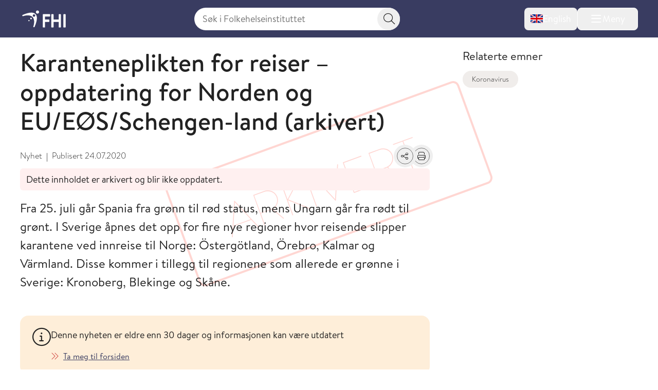

--- FILE ---
content_type: text/css
request_url: https://www.fhi.no/assets/fhi/css/index.B9Z6FfGe.css
body_size: 81359
content:
.modal-body-scroll[data-v-8f2e17e8] :first-child{scroll-margin-top:12px}input[type=radio][data-v-8f2e17e8]{height:1rem;width:1rem;cursor:pointer;border-radius:9999px;border-width:1px;--tw-border-opacity: 1;border-color:rgb(118 118 118 / var(--tw-border-opacity, 1));--tw-bg-opacity: 1;background-color:rgb(255 255 255 / var(--tw-bg-opacity, 1));accent-color:#393c61}.radio-li[data-v-8f2e17e8]{margin-left:-.375rem;margin-right:-.375rem;border-radius:.375rem;padding-left:.375rem;padding-right:.375rem}.radio-li[data-v-8f2e17e8]:focus-within,.radio-li[data-v-8f2e17e8]:has(input:focus-visible){outline-style:solid;outline-width:2px;outline-color:#ee7068}.radio-li:focus-within input[data-v-8f2e17e8],.radio-li:has(input:focus-visible) input[data-v-8f2e17e8]{outline:2px solid transparent!important;outline-offset:2px!important;--tw-ring-offset-shadow: var(--tw-ring-inset) 0 0 0 var(--tw-ring-offset-width) var(--tw-ring-offset-color) !important;--tw-ring-shadow: var(--tw-ring-inset) 0 0 0 calc(0px + var(--tw-ring-offset-width)) var(--tw-ring-color) !important;box-shadow:var(--tw-ring-offset-shadow),var(--tw-ring-shadow),var(--tw-shadow, 0 0 #0000)!important}.subscription-list[data-v-8f2e17e8]{margin-top:.5rem;margin-bottom:.5rem}.subscription-list li[data-v-8f2e17e8]:last-child{margin-bottom:0}input[type=checkbox][data-v-92ca3689]{height:1.5rem;width:1.5rem;cursor:pointer;border-radius:.375rem;border-width:1px;--tw-border-opacity: 1;border-color:rgb(118 118 118 / var(--tw-border-opacity, 1));--tw-bg-opacity: 1;background-color:rgb(255 255 255 / var(--tw-bg-opacity, 1));accent-color:#393c61}.fa-chevron-down[data-v-d0e22388]{transition:transform .3s}.article--body ul[data-v-2d8a1652]{margin-left:0!important;padding-left:0!important}.article--body ul li[data-v-2d8a1652]{margin-bottom:1.25rem!important;list-style-type:none!important}.fa-chevron-down[data-v-ac2099be]{transition:transform .2s}.fa-list-ul[data-v-dc09322f]{transform:scale(0);opacity:0;transition:opacity .5s,transform .2s}.active-icon-toc.fa-list-ul[data-v-dc09322f]{transform:scale(1);opacity:1;transition:opacity .2s,transform .2s}.fa-close[data-v-dc09322f]{transform:rotate(0) scale(0);opacity:0;transition:opacity .5s,transform .2s}.active-icon-toc.fa-close[data-v-dc09322f]{transform:rotate(90deg) scale(1);opacity:1;transition:opacity .2s,transform .2s}.fa-chevron-down[data-v-19e55b43]{transition:transform .3s}.styled-scrollbar[data-v-19e55b43]{scrollbar-color:#fff #c0ced3}.styled-scrollbar[data-v-19e55b43]::-webkit-scrollbar-track{background:#c0ced3}.styled-scrollbar[data-v-19e55b43]::-webkit-scrollbar-thumb{background:#fff}.fa-chevron-down[data-v-df965e45],.fa-chevron-down[data-v-3330d5da]{transition:transform .3s}.fade-enter-active[data-v-3ec012cb],.fade-leave-active[data-v-3ec012cb]{transition:all .3s ease}.fade-enter-from[data-v-3ec012cb],.fade-leave-to[data-v-3ec012cb]{opacity:0;bottom:0}.fa-chevron-down[data-v-2370d9b2]{transition:transform .3s}.is-standard-theme[data-v-2370d9b2]{--tw-bg-opacity: 1;background-color:rgb(247 246 245 / var(--tw-bg-opacity, 1))}.is-mint-theme[data-v-2370d9b2],.is-fertility-theme[data-v-2370d9b2]{--tw-bg-opacity: 1;background-color:rgb(204 238 228 / var(--tw-bg-opacity, 1))}.is-moba[data-v-2370d9b2]{background-color:#a9d1dd}.is-cocreate-theme[data-v-2370d9b2]{background-color:#c9ccd6}dialog.modal[data-v-420b9728]{box-shadow:0 4px 12px 4px #1b1b1b59}dialog[data-v-420b9728]::backdrop{-webkit-backdrop-filter:blur(5px);backdrop-filter:blur(5px);background-color:#0003}.fhi-bg-peach-light[data-v-f5edeeb6]{--tw-bg-opacity: 1;background-color:rgb(255 240 240 / var(--tw-bg-opacity, 1))}.fhi-bg-blue-light[data-v-f5edeeb6],.fhi-bg-grey-purple[data-v-f5edeeb6]{--tw-bg-opacity: 1;background-color:rgb(237 244 247 / var(--tw-bg-opacity, 1))}.bg-graylight-200[data-v-f5edeeb6]{--tw-bg-opacity: 1;background-color:rgb(247 246 245 / var(--tw-bg-opacity, 1))}.fa-chevron-down[data-v-f5edeeb6]{transition:transform .3s}mark{font-weight:500;background-color:transparent}.dropshadow-custom[data-v-eefc61e1]{box-shadow:0 100px 80px #00000012,0 41.7776px 33.4221px #0000000d,0 22.3363px 17.869px #0000000b,0 12.5216px 10.0172px #00000009,0 6.6501px 5.32008px #00000007,0 2.76726px 2.21381px #00000005}.fa-bars[data-v-b55cb78a]{transform:scale(0);opacity:0;transition:opacity .5s,transform .2s}.active-icon.fa-bars[data-v-b55cb78a]{transform:scale(1);opacity:1;transition:opacity .2s,transform .2s}.fa-close[data-v-b55cb78a]{transform:rotate(0) scale(0);opacity:0;transition:opacity .5s,transform .2s}.active-icon.fa-close[data-v-b55cb78a]{transform:rotate(90deg) scale(1);opacity:1;transition:opacity .2s,transform .2s}.fa-chevron-down[data-v-bbf40df5]{transition:transform .3s}input[type=checkbox][data-v-bbf40df5]{height:1.5rem;cursor:pointer;border-radius:.375rem;border-width:1px;--tw-border-opacity: 1;border-color:rgb(118 118 118 / var(--tw-border-opacity, 1));--tw-bg-opacity: 1;background-color:rgb(255 255 255 / var(--tw-bg-opacity, 1));accent-color:#393c61}mark[data-v-bea9ca8a]{font-weight:500;background-color:transparent}mark[data-v-f249477b]{font-weight:500;background-color:transparent}mark[data-v-58eb2227]{font-weight:500;background-color:transparent}.dropshadow-custom[data-v-b31262ba],.dropshadow-custom[data-v-2c7be740]{box-shadow:0 100px 80px #00000012,0 41.7776px 33.4221px #0000000d,0 22.3363px 17.869px #0000000b,0 12.5216px 10.0172px #00000009,0 6.6501px 5.32008px #00000007,0 2.76726px 2.21381px #00000005}input[type=checkbox][data-v-19094c25]{height:1rem;width:1rem;cursor:pointer;border-radius:.375rem;border-width:1px;--tw-border-opacity: 1;border-color:rgb(118 118 118 / var(--tw-border-opacity, 1));--tw-bg-opacity: 1;background-color:rgb(255 255 255 / var(--tw-bg-opacity, 1));accent-color:#393c61}input[type=radio][data-v-19094c25]{height:1rem;width:1rem;cursor:pointer;border-radius:9999px;border-width:1px;--tw-border-opacity: 1;border-color:rgb(118 118 118 / var(--tw-border-opacity, 1));--tw-bg-opacity: 1;background-color:rgb(255 255 255 / var(--tw-bg-opacity, 1));accent-color:#393c61}.fa-chevron-down[data-v-dccb8bf2]{transition:transform .3s}*,:before,:after{--tw-border-spacing-x: 0;--tw-border-spacing-y: 0;--tw-translate-x: 0;--tw-translate-y: 0;--tw-rotate: 0;--tw-skew-x: 0;--tw-skew-y: 0;--tw-scale-x: 1;--tw-scale-y: 1;--tw-pan-x: ;--tw-pan-y: ;--tw-pinch-zoom: ;--tw-scroll-snap-strictness: proximity;--tw-gradient-from-position: ;--tw-gradient-via-position: ;--tw-gradient-to-position: ;--tw-ordinal: ;--tw-slashed-zero: ;--tw-numeric-figure: ;--tw-numeric-spacing: ;--tw-numeric-fraction: ;--tw-ring-inset: ;--tw-ring-offset-width: 0px;--tw-ring-offset-color: #fff;--tw-ring-color: rgb(56 110 132 / .5);--tw-ring-offset-shadow: 0 0 #0000;--tw-ring-shadow: 0 0 #0000;--tw-shadow: 0 0 #0000;--tw-shadow-colored: 0 0 #0000;--tw-blur: ;--tw-brightness: ;--tw-contrast: ;--tw-grayscale: ;--tw-hue-rotate: ;--tw-invert: ;--tw-saturate: ;--tw-sepia: ;--tw-drop-shadow: ;--tw-backdrop-blur: ;--tw-backdrop-brightness: ;--tw-backdrop-contrast: ;--tw-backdrop-grayscale: ;--tw-backdrop-hue-rotate: ;--tw-backdrop-invert: ;--tw-backdrop-opacity: ;--tw-backdrop-saturate: ;--tw-backdrop-sepia: ;--tw-contain-size: ;--tw-contain-layout: ;--tw-contain-paint: ;--tw-contain-style: }::backdrop{--tw-border-spacing-x: 0;--tw-border-spacing-y: 0;--tw-translate-x: 0;--tw-translate-y: 0;--tw-rotate: 0;--tw-skew-x: 0;--tw-skew-y: 0;--tw-scale-x: 1;--tw-scale-y: 1;--tw-pan-x: ;--tw-pan-y: ;--tw-pinch-zoom: ;--tw-scroll-snap-strictness: proximity;--tw-gradient-from-position: ;--tw-gradient-via-position: ;--tw-gradient-to-position: ;--tw-ordinal: ;--tw-slashed-zero: ;--tw-numeric-figure: ;--tw-numeric-spacing: ;--tw-numeric-fraction: ;--tw-ring-inset: ;--tw-ring-offset-width: 0px;--tw-ring-offset-color: #fff;--tw-ring-color: rgb(56 110 132 / .5);--tw-ring-offset-shadow: 0 0 #0000;--tw-ring-shadow: 0 0 #0000;--tw-shadow: 0 0 #0000;--tw-shadow-colored: 0 0 #0000;--tw-blur: ;--tw-brightness: ;--tw-contrast: ;--tw-grayscale: ;--tw-hue-rotate: ;--tw-invert: ;--tw-saturate: ;--tw-sepia: ;--tw-drop-shadow: ;--tw-backdrop-blur: ;--tw-backdrop-brightness: ;--tw-backdrop-contrast: ;--tw-backdrop-grayscale: ;--tw-backdrop-hue-rotate: ;--tw-backdrop-invert: ;--tw-backdrop-opacity: ;--tw-backdrop-saturate: ;--tw-backdrop-sepia: ;--tw-contain-size: ;--tw-contain-layout: ;--tw-contain-paint: ;--tw-contain-style: }*,:before,:after{box-sizing:border-box;border-width:0;border-style:solid;border-color:currentColor}:before,:after{--tw-content: ""}html,:host{line-height:1.5;-webkit-text-size-adjust:100%;-moz-tab-size:4;-o-tab-size:4;tab-size:4;font-family:Brandon Text,ui-sans-serif,system-ui,-apple-system,BlinkMacSystemFont,Segoe UI,Roboto,Helvetica Neue,Arial,Noto Sans,sans-serif,"Apple Color Emoji","Segoe UI Emoji",Segoe UI Symbol,"Noto Color Emoji";font-feature-settings:normal;font-variation-settings:normal;-webkit-tap-highlight-color:transparent}body{margin:0;line-height:inherit}hr{height:0;color:inherit;border-top-width:1px}abbr:where([title]){-webkit-text-decoration:underline dotted;text-decoration:underline dotted}h1,h2,h3,h4,h5,h6{font-size:inherit;font-weight:inherit}a{color:inherit;text-decoration:inherit}b,strong{font-weight:bolder}code,kbd,samp,pre{font-family:ui-monospace,SFMono-Regular,Menlo,Monaco,Consolas,Liberation Mono,Courier New,monospace;font-feature-settings:normal;font-variation-settings:normal;font-size:1em}small{font-size:80%}sub,sup{font-size:75%;line-height:0;position:relative;vertical-align:baseline}sub{bottom:-.25em}sup{top:-.5em}table{text-indent:0;border-color:inherit;border-collapse:collapse}button,input,optgroup,select,textarea{font-family:inherit;font-feature-settings:inherit;font-variation-settings:inherit;font-size:100%;font-weight:inherit;line-height:inherit;letter-spacing:inherit;color:inherit;margin:0;padding:0}button,select{text-transform:none}button,input:where([type=button]),input:where([type=reset]),input:where([type=submit]){-webkit-appearance:button;background-color:transparent;background-image:none}:-moz-focusring{outline:auto}:-moz-ui-invalid{box-shadow:none}progress{vertical-align:baseline}::-webkit-inner-spin-button,::-webkit-outer-spin-button{height:auto}[type=search]{-webkit-appearance:textfield;outline-offset:-2px}::-webkit-search-decoration{-webkit-appearance:none}::-webkit-file-upload-button{-webkit-appearance:button;font:inherit}summary{display:list-item}blockquote,dl,dd,h1,h2,h3,h4,h5,h6,hr,figure,p,pre{margin:0}fieldset{margin:0;padding:0}legend{padding:0}ol,ul,menu{list-style:none;margin:0;padding:0}dialog{padding:0}textarea{resize:vertical}input::-moz-placeholder,textarea::-moz-placeholder{opacity:1;color:#9ca3af}input::placeholder,textarea::placeholder{opacity:1;color:#9ca3af}button,[role=button]{cursor:pointer}:disabled{cursor:default}img,svg,video,canvas,audio,iframe,embed,object{display:block;vertical-align:middle}img,video{max-width:100%;height:auto}[hidden]:where(:not([hidden=until-found])){display:none}.button-blue-primary{min-height:2.75rem;border-radius:9999px;--tw-bg-opacity: 1;background-color:rgb(57 60 97 / var(--tw-bg-opacity, 1));padding:.625rem 1.5rem;font-size:1rem;line-height:1.5;--tw-text-opacity: 1;color:rgb(255 255 255 / var(--tw-text-opacity, 1));transition-property:background-color;transition-timing-function:cubic-bezier(.4,0,.2,1);transition-duration:.15s}.button-blue-primary:focus-visible{outline-style:solid;outline-width:2px;outline-color:#ee7068}.button-blue-primary:hover{--tw-bg-opacity: 1;background-color:rgb(67 92 104 / var(--tw-bg-opacity, 1))}.button-blue-primary:focus-visible{border-color:transparent}@media (min-width: 640px){.button-blue-primary{padding-left:2.5rem;padding-right:2.5rem}}.button-white-primary{border-radius:9999px;border-width:1px;--tw-border-opacity: 1;border-color:rgb(203 217 223 / var(--tw-border-opacity, 1));--tw-bg-opacity: 1;background-color:rgb(255 255 255 / var(--tw-bg-opacity, 1));padding:.375rem 1.5rem;font-size:1rem;line-height:1.5;--tw-text-opacity: 1;color:rgb(34 34 34 / var(--tw-text-opacity, 1));outline-offset:0px;transition-property:all;transition-timing-function:cubic-bezier(.4,0,.2,1);transition-duration:.15s}.button-white-primary:focus-visible{outline-style:solid;outline-width:2px;outline-color:#ee7068}.button-white-primary:hover{--tw-border-opacity: 1;border-color:rgb(135 155 165 / var(--tw-border-opacity, 1));--tw-bg-opacity: 1;background-color:rgb(237 244 247 / var(--tw-bg-opacity, 1))}.button-white-primary:focus-visible{border-color:transparent}@media (min-width: 640px){.button-white-primary{padding-left:2.5rem;padding-right:2.5rem}}button.button-blue-primary,button.button-white-primary{min-height:44px}a.button-blue-primary,a.button-white-primary{display:flex;min-height:2.75rem;align-items:center}.icon-aside-wrapper{display:grid;grid-auto-flow:column;align-items:baseline;justify-content:flex-start;overflow-wrap:break-word;font-weight:300}.icon-aside-details{margin-right:.5rem;width:1.5rem;text-align:center;--tw-text-opacity: 1;color:rgb(101 173 195 / var(--tw-text-opacity, 1));-moz-osx-font-smoothing:grayscale;-webkit-font-smoothing:antialiased;display:var(--fa-display, inline-block);font-style:normal;font-variant:normal;line-height:1;text-rendering:auto}.icon-aside-details:before{content:var(--fa)}.fa-duotone.icon-aside-details:after,.fa-sharp-duotone.icon-aside-details:after{content:var(--fa--fa)}.icon-aside-details{font-family:"Font Awesome 6 Pro";font-weight:300}.container{width:100%;margin-right:auto;margin-left:auto;padding-right:1rem;padding-left:1rem}@media (min-width: 640px){.container{max-width:640px;padding-right:1rem;padding-left:1rem}}@media (min-width: 768px){.container{max-width:768px;padding-right:1rem;padding-left:1rem}}@media (min-width: 1024px){.container{max-width:1024px;padding-right:1.5rem;padding-left:1.5rem}}@media (min-width: 1250px){.container{max-width:1250px;padding-right:1.5rem;padding-left:1.5rem}}.sr-only{position:absolute;width:1px;height:1px;padding:0;margin:-1px;overflow:hidden;clip:rect(0,0,0,0);white-space:nowrap;border-width:0}.\!pointer-events-none{pointer-events:none!important}.pointer-events-none{pointer-events:none}.pointer-events-auto{pointer-events:auto}.visible{visibility:visible}.collapse{visibility:collapse}.static{position:static}.fixed{position:fixed}.absolute{position:absolute}.relative{position:relative}.sticky{position:sticky}.inset-0{top:0;right:0;bottom:0;left:0}.\!left-1\/2{left:50%!important}.-bottom-5{bottom:-1.25rem}.-top-12{top:-3rem}.bottom-0{bottom:0}.bottom-24{bottom:6rem}.bottom-4{bottom:1rem}.bottom-6{bottom:1.5rem}.bottom-8{bottom:2rem}.bottom-\[-1px\]{bottom:-1px}.left-0{left:0}.left-3{left:.75rem}.left-6{left:1.5rem}.right-0{right:0}.right-0\.5{right:.125rem}.right-1{right:.25rem}.right-10{right:2.5rem}.right-2{right:.5rem}.right-4{right:1rem}.right-\[-100\%\]{right:-100%}.right-\[1px\]{right:1px}.top-0{top:0}.top-1{top:.25rem}.top-2{top:.5rem}.top-3{top:.75rem}.top-5{top:1.25rem}.top-\[-0\.75rem\]{top:-.75rem}.top-\[22\%\]{top:22%}.top-\[50\%\]{top:50%}.top-full{top:100%}.-z-10{z-index:-10}.z-0{z-index:0}.z-10{z-index:10}.z-20{z-index:20}.z-30{z-index:30}.z-40{z-index:40}.z-50{z-index:50}.z-\[1000\]{z-index:1000}.z-\[1001\]{z-index:1001}.z-\[1\]{z-index:1}.z-\[29\]{z-index:29}.z-\[2\]{z-index:2}.z-\[31\]{z-index:31}.z-\[60\]{z-index:60}.order-1{order:1}.order-2{order:2}.order-\[-1\]{order:-1}.order-first{order:-9999}.order-last{order:9999}.col-span-4{grid-column:span 4 / span 4}.col-span-full{grid-column:1 / -1}.col-start-1{grid-column-start:1}.row-span-2{grid-row:span 2 / span 2}.float-right{float:right}.float-left{float:left}.clear-both{clear:both}.-m-1\.5{margin:-.375rem}.m-0{margin:0}.m-2{margin:.5rem}.m-4{margin:1rem}.m-auto{margin:auto}.-mx-1\.5{margin-left:-.375rem;margin-right:-.375rem}.-mx-2{margin-left:-.5rem;margin-right:-.5rem}.-mx-2\.5{margin-left:-.625rem;margin-right:-.625rem}.-mx-4{margin-left:-1rem;margin-right:-1rem}.-mx-6{margin-left:-1.5rem;margin-right:-1.5rem}.-my-0\.5{margin-top:-.125rem;margin-bottom:-.125rem}.-my-1\.5{margin-top:-.375rem;margin-bottom:-.375rem}.-my-2{margin-top:-.5rem;margin-bottom:-.5rem}.-my-2\.5{margin-top:-.625rem;margin-bottom:-.625rem}.mx-0{margin-left:0;margin-right:0}.mx-1{margin-left:.25rem;margin-right:.25rem}.mx-2{margin-left:.5rem;margin-right:.5rem}.mx-3{margin-left:.75rem;margin-right:.75rem}.mx-4{margin-left:1rem;margin-right:1rem}.mx-\[3vw\]{margin-left:3vw;margin-right:3vw}.mx-auto{margin-left:auto;margin-right:auto}.my-0{margin-top:0;margin-bottom:0}.my-0\.5{margin-top:.125rem;margin-bottom:.125rem}.my-1{margin-top:.25rem;margin-bottom:.25rem}.my-1\.5{margin-top:.375rem;margin-bottom:.375rem}.my-10{margin-top:2.5rem;margin-bottom:2.5rem}.my-12{margin-top:3rem;margin-bottom:3rem}.my-16{margin-top:4rem;margin-bottom:4rem}.my-2{margin-top:.5rem;margin-bottom:.5rem}.my-3{margin-top:.75rem;margin-bottom:.75rem}.my-4{margin-top:1rem;margin-bottom:1rem}.my-5{margin-top:1.25rem;margin-bottom:1.25rem}.my-6{margin-top:1.5rem;margin-bottom:1.5rem}.my-8{margin-top:2rem;margin-bottom:2rem}.my-\[3vh\]{margin-top:3vh;margin-bottom:3vh}.\!mb-0{margin-bottom:0!important}.\!mb-2{margin-bottom:.5rem!important}.\!mb-4{margin-bottom:1rem!important}.-mb-3{margin-bottom:-.75rem}.-ml-1{margin-left:-.25rem}.-ml-1\.5{margin-left:-.375rem}.-ml-2{margin-left:-.5rem}.-ml-5{margin-left:-1.25rem}.-mr-2{margin-right:-.5rem}.-mr-2\.5{margin-right:-.625rem}.-mr-5{margin-right:-1.25rem}.-mt-2{margin-top:-.5rem}.-mt-3{margin-top:-.75rem}.-mt-5{margin-top:-1.25rem}.-mt-7{margin-top:-1.75rem}.-mt-\[3px\]{margin-top:-3px}.mb-0{margin-bottom:0}.mb-1{margin-bottom:.25rem}.mb-1\.5{margin-bottom:.375rem}.mb-10{margin-bottom:2.5rem}.mb-12{margin-bottom:3rem}.mb-16{margin-bottom:4rem}.mb-2{margin-bottom:.5rem}.mb-3{margin-bottom:.75rem}.mb-4{margin-bottom:1rem}.mb-5{margin-bottom:1.25rem}.mb-6{margin-bottom:1.5rem}.mb-8{margin-bottom:2rem}.mb-9{margin-bottom:2.25rem}.mb-\[5\.5rem\]{margin-bottom:5.5rem}.ml-0{margin-left:0}.ml-1{margin-left:.25rem}.ml-1\.5{margin-left:.375rem}.ml-2{margin-left:.5rem}.ml-3{margin-left:.75rem}.ml-4{margin-left:1rem}.ml-8{margin-left:2rem}.ml-\[-1px\]{margin-left:-1px}.ml-\[0\.592rem\]{margin-left:.592rem}.ml-auto{margin-left:auto}.mr-0{margin-right:0}.mr-1{margin-right:.25rem}.mr-1\.5{margin-right:.375rem}.mr-10{margin-right:2.5rem}.mr-2{margin-right:.5rem}.mr-20{margin-right:5rem}.mr-3{margin-right:.75rem}.mr-4{margin-right:1rem}.mr-5{margin-right:1.25rem}.mr-6{margin-right:1.5rem}.mr-8{margin-right:2rem}.mt-0{margin-top:0}.mt-1{margin-top:.25rem}.mt-1\.5{margin-top:.375rem}.mt-10{margin-top:2.5rem}.mt-12{margin-top:3rem}.mt-14{margin-top:3.5rem}.mt-16{margin-top:4rem}.mt-2{margin-top:.5rem}.mt-20{margin-top:5rem}.mt-24{margin-top:6rem}.mt-3{margin-top:.75rem}.mt-4{margin-top:1rem}.mt-5{margin-top:1.25rem}.mt-6{margin-top:1.5rem}.mt-7{margin-top:1.75rem}.mt-8{margin-top:2rem}.mt-\[-1px\]{margin-top:-1px}.mt-auto{margin-top:auto}.box-border{box-sizing:border-box}.line-clamp-1{overflow:hidden;display:-webkit-box;-webkit-box-orient:vertical;-webkit-line-clamp:1}.line-clamp-3{overflow:hidden;display:-webkit-box;-webkit-box-orient:vertical;-webkit-line-clamp:3}.line-clamp-5{overflow:hidden;display:-webkit-box;-webkit-box-orient:vertical;-webkit-line-clamp:5}.block{display:block}.inline-block{display:inline-block}.inline{display:inline}.\!flex{display:flex!important}.flex{display:flex}.inline-flex{display:inline-flex}.table{display:table}.grid{display:grid}.list-item{display:list-item}.\!hidden{display:none!important}.hidden{display:none}.aspect-square{aspect-ratio:1 / 1}.aspect-video{aspect-ratio:16 / 9}.size-3{width:.75rem;height:.75rem}.h-0{height:0px}.h-10{height:2.5rem}.h-11{height:2.75rem}.h-12{height:3rem}.h-14{height:3.5rem}.h-16{height:4rem}.h-4{height:1rem}.h-48{height:12rem}.h-5{height:1.25rem}.h-6{height:1.5rem}.h-8{height:2rem}.h-80{height:20rem}.h-9{height:2.25rem}.h-96{height:24rem}.h-\[100dvh\]{height:100dvh}.h-\[18px\]{height:18px}.h-\[320px\]{height:320px}.h-\[34px\]{height:34px}.h-\[42px\]{height:42px}.h-\[44px\]{height:44px}.h-\[45px\]{height:45px}.h-\[550px\]{height:550px}.h-\[575px\]{height:575px}.h-\[70px\]{height:70px}.h-\[74px\]{height:74px}.h-\[94vh\]{height:94vh}.h-auto{height:auto}.h-full{height:100%}.h-screen{height:100vh}.max-h-11{max-height:2.75rem}.max-h-60{max-height:15rem}.max-h-96{max-height:24rem}.max-h-\[1\.75em\]{max-height:1.75em}.max-h-\[100px\]{max-height:100px}.max-h-\[2\.25em\]{max-height:2.25em}.max-h-\[30000px\]{max-height:30000px}.max-h-\[320px\]{max-height:320px}.max-h-\[3em\]{max-height:3em}.max-h-\[400px\]{max-height:400px}.max-h-\[414px\]{max-height:414px}.max-h-\[45vh\]{max-height:45vh}.max-h-\[55vh\]{max-height:55vh}.max-h-\[60vh\]{max-height:60vh}.max-h-\[65px\]{max-height:65px}.max-h-\[65vh\]{max-height:65vh}.max-h-\[75px\]{max-height:75px}.max-h-\[75vh\]{max-height:75vh}.max-h-\[78vh\]{max-height:78vh}.max-h-\[82vh\]{max-height:82vh}.max-h-\[90vh\]{max-height:90vh}.max-h-\[calc\(100dvh-1rem\)\]{max-height:calc(100dvh - 1rem)}.max-h-\[calc\(100vh-12rem\)\]{max-height:calc(100vh - 12rem)}.max-h-\[min\(80vh\,calc\(100dvh-6rem\)\)\]{max-height:min(80vh,calc(100dvh - 6rem))}.min-h-11{min-height:2.75rem}.min-h-52{min-height:13rem}.min-h-6{min-height:1.5rem}.min-h-\[100px\]{min-height:100px}.min-h-\[20px\]{min-height:20px}.min-h-\[3rem\]{min-height:3rem}.min-h-\[412px\]{min-height:412px}.min-h-\[414px\]{min-height:414px}.min-h-\[44px\]{min-height:44px}.min-h-\[64px\]{min-height:64px}.min-h-\[74px\]{min-height:74px}.min-h-\[75vh\]{min-height:75vh}.min-h-full{min-height:100%}.w-1\/2{width:50%}.w-1\/3{width:33.333333%}.w-10{width:2.5rem}.w-11{width:2.75rem}.w-12{width:3rem}.w-14{width:3.5rem}.w-16{width:4rem}.w-2\/3{width:66.666667%}.w-20{width:5rem}.w-24{width:6rem}.w-32{width:8rem}.w-4{width:1rem}.w-40{width:10rem}.w-48{width:12rem}.w-5{width:1.25rem}.w-56{width:14rem}.w-6{width:1.5rem}.w-8{width:2rem}.w-9{width:2.25rem}.w-\[120px\]{width:120px}.w-\[166px\]{width:166px}.w-\[44px\]{width:44px}.w-\[45px\]{width:45px}.w-\[74px\]{width:74px}.w-\[94vw\]{width:94vw}.w-\[min\(90vw\,22rem\)\]{width:min(90vw,22rem)}.w-auto{width:auto}.w-fit{width:-moz-fit-content;width:fit-content}.w-full{width:100%}.w-max{width:-moz-max-content;width:max-content}.min-w-11{min-width:2.75rem}.min-w-32{min-width:8rem}.min-w-6{min-width:1.5rem}.min-w-60{min-width:15rem}.min-w-\[120px\]{min-width:120px}.min-w-\[20px\]{min-width:20px}.min-w-\[300px\]{min-width:300px}.min-w-\[34\%\]{min-width:34%}.min-w-\[3rem\]{min-width:3rem}.min-w-\[40px\]{min-width:40px}.min-w-\[4rem\]{min-width:4rem}.min-w-\[56px\]{min-width:56px}.max-w-11{max-width:2.75rem}.max-w-3xl{max-width:48rem}.max-w-4xl{max-width:56rem}.max-w-6{max-width:1.5rem}.max-w-6xl{max-width:72rem}.max-w-\[1\.75em\]{max-width:1.75em}.max-w-\[100\%\]{max-width:100%}.max-w-\[2\.25em\]{max-width:2.25em}.max-w-\[200px\]{max-width:200px}.max-w-\[34\%\]{max-width:34%}.max-w-\[3em\]{max-width:3em}.max-w-\[65px\]{max-width:65px}.max-w-\[75px\]{max-width:75px}.max-w-\[80vw\]{max-width:80vw}.max-w-\[90\%\]{max-width:90%}.max-w-\[94vw\]{max-width:94vw}.max-w-\[calc\(100vw-1rem\)\]{max-width:calc(100vw - 1rem)}.max-w-\[min\(90vw\,42rem\)\]{max-width:min(90vw,42rem)}.max-w-fit{max-width:-moz-fit-content;max-width:fit-content}.max-w-full{max-width:100%}.max-w-sm{max-width:24rem}.max-w-xl{max-width:36rem}.max-w-xs{max-width:20rem}.flex-1{flex:1 1 0%}.flex-auto{flex:1 1 auto}.flex-initial{flex:0 1 auto}.flex-shrink-0,.shrink-0{flex-shrink:0}.flex-grow-0{flex-grow:0}.basis-full{flex-basis:100%}.table-auto{table-layout:auto}.border-collapse{border-collapse:collapse}.-translate-x-1\/2{--tw-translate-x: -50%;transform:translate(var(--tw-translate-x),var(--tw-translate-y)) rotate(var(--tw-rotate)) skew(var(--tw-skew-x)) skewY(var(--tw-skew-y)) scaleX(var(--tw-scale-x)) scaleY(var(--tw-scale-y))}.translate-x-0{--tw-translate-x: 0px;transform:translate(var(--tw-translate-x),var(--tw-translate-y)) rotate(var(--tw-rotate)) skew(var(--tw-skew-x)) skewY(var(--tw-skew-y)) scaleX(var(--tw-scale-x)) scaleY(var(--tw-scale-y))}.translate-x-full{--tw-translate-x: 100%;transform:translate(var(--tw-translate-x),var(--tw-translate-y)) rotate(var(--tw-rotate)) skew(var(--tw-skew-x)) skewY(var(--tw-skew-y)) scaleX(var(--tw-scale-x)) scaleY(var(--tw-scale-y))}.translate-y-\[-50\%\]{--tw-translate-y: -50%;transform:translate(var(--tw-translate-x),var(--tw-translate-y)) rotate(var(--tw-rotate)) skew(var(--tw-skew-x)) skewY(var(--tw-skew-y)) scaleX(var(--tw-scale-x)) scaleY(var(--tw-scale-y))}.scale-100{--tw-scale-x: 1;--tw-scale-y: 1;transform:translate(var(--tw-translate-x),var(--tw-translate-y)) rotate(var(--tw-rotate)) skew(var(--tw-skew-x)) skewY(var(--tw-skew-y)) scaleX(var(--tw-scale-x)) scaleY(var(--tw-scale-y))}.transform{transform:translate(var(--tw-translate-x),var(--tw-translate-y)) rotate(var(--tw-rotate)) skew(var(--tw-skew-x)) skewY(var(--tw-skew-y)) scaleX(var(--tw-scale-x)) scaleY(var(--tw-scale-y))}.cursor-not-allowed{cursor:not-allowed}.cursor-pointer{cursor:pointer}.cursor-text{cursor:text}.resize{resize:both}.list-inside{list-style-position:inside}.list-disc{list-style-type:disc}.list-none{list-style-type:none}.grid-flow-row{grid-auto-flow:row}.grid-flow-col{grid-auto-flow:column}.grid-cols-1{grid-template-columns:repeat(1,minmax(0,1fr))}.grid-cols-2{grid-template-columns:repeat(2,minmax(0,1fr))}.grid-rows-\[auto_auto\]{grid-template-rows:auto auto}.grid-rows-subgrid{grid-template-rows:subgrid}.flex-row{flex-direction:row}.flex-row-reverse{flex-direction:row-reverse}.flex-col{flex-direction:column}.flex-wrap{flex-wrap:wrap}.items-start{align-items:flex-start}.items-end{align-items:flex-end}.items-center{align-items:center}.items-baseline{align-items:baseline}.justify-start{justify-content:flex-start}.justify-end{justify-content:flex-end}.justify-center{justify-content:center}.justify-between{justify-content:space-between}.gap-1{gap:.25rem}.gap-10{gap:2.5rem}.gap-2{gap:.5rem}.gap-3{gap:.75rem}.gap-4{gap:1rem}.gap-5{gap:1.25rem}.gap-6{gap:1.5rem}.gap-7{gap:1.75rem}.gap-8{gap:2rem}.gap-\[2px\]{gap:2px}.gap-x-0{-moz-column-gap:0px;column-gap:0px}.gap-x-1{-moz-column-gap:.25rem;column-gap:.25rem}.gap-x-12{-moz-column-gap:3rem;column-gap:3rem}.gap-x-2{-moz-column-gap:.5rem;column-gap:.5rem}.gap-x-3{-moz-column-gap:.75rem;column-gap:.75rem}.gap-x-4{-moz-column-gap:1rem;column-gap:1rem}.gap-x-6{-moz-column-gap:1.5rem;column-gap:1.5rem}.gap-y-10{row-gap:2.5rem}.gap-y-2{row-gap:.5rem}.gap-y-3{row-gap:.75rem}.gap-y-4{row-gap:1rem}.gap-y-5{row-gap:1.25rem}.gap-y-8{row-gap:2rem}.space-x-0>:not([hidden])~:not([hidden]){--tw-space-x-reverse: 0;margin-right:calc(0px * var(--tw-space-x-reverse));margin-left:calc(0px * calc(1 - var(--tw-space-x-reverse)))}.space-x-1\.5>:not([hidden])~:not([hidden]){--tw-space-x-reverse: 0;margin-right:calc(.375rem * var(--tw-space-x-reverse));margin-left:calc(.375rem * calc(1 - var(--tw-space-x-reverse)))}.space-x-2>:not([hidden])~:not([hidden]){--tw-space-x-reverse: 0;margin-right:calc(.5rem * var(--tw-space-x-reverse));margin-left:calc(.5rem * calc(1 - var(--tw-space-x-reverse)))}.space-x-3>:not([hidden])~:not([hidden]){--tw-space-x-reverse: 0;margin-right:calc(.75rem * var(--tw-space-x-reverse));margin-left:calc(.75rem * calc(1 - var(--tw-space-x-reverse)))}.space-x-4>:not([hidden])~:not([hidden]){--tw-space-x-reverse: 0;margin-right:calc(1rem * var(--tw-space-x-reverse));margin-left:calc(1rem * calc(1 - var(--tw-space-x-reverse)))}.space-x-5>:not([hidden])~:not([hidden]){--tw-space-x-reverse: 0;margin-right:calc(1.25rem * var(--tw-space-x-reverse));margin-left:calc(1.25rem * calc(1 - var(--tw-space-x-reverse)))}.space-y-4>:not([hidden])~:not([hidden]){--tw-space-y-reverse: 0;margin-top:calc(1rem * calc(1 - var(--tw-space-y-reverse)));margin-bottom:calc(1rem * var(--tw-space-y-reverse))}.space-y-8>:not([hidden])~:not([hidden]){--tw-space-y-reverse: 0;margin-top:calc(2rem * calc(1 - var(--tw-space-y-reverse)));margin-bottom:calc(2rem * var(--tw-space-y-reverse))}.divide-x>:not([hidden])~:not([hidden]){--tw-divide-x-reverse: 0;border-right-width:calc(1px * var(--tw-divide-x-reverse));border-left-width:calc(1px * calc(1 - var(--tw-divide-x-reverse)))}.self-start{align-self:flex-start}.self-end{align-self:flex-end}.overflow-auto{overflow:auto}.overflow-hidden{overflow:hidden}.overflow-y-auto{overflow-y:auto}.overflow-x-hidden{overflow-x:hidden}.overflow-y-hidden{overflow-y:hidden}.truncate{overflow:hidden;text-overflow:ellipsis;white-space:nowrap}.overflow-ellipsis{text-overflow:ellipsis}.hyphens-auto{-webkit-hyphens:auto;hyphens:auto}.whitespace-normal{white-space:normal}.whitespace-nowrap{white-space:nowrap}.break-words{overflow-wrap:break-word}.\!rounded-none{border-radius:0!important}.rounded{border-radius:.25rem}.rounded-2xl{border-radius:1rem}.rounded-3xl{border-radius:1.5rem}.rounded-\[20px\]{border-radius:20px}.rounded-\[22px\]{border-radius:22px}.rounded-\[28px\]{border-radius:28px}.rounded-\[4px\]{border-radius:4px}.rounded-\[5px\]{border-radius:5px}.rounded-\[9999px\],.rounded-full{border-radius:9999px}.rounded-lg{border-radius:.5rem}.rounded-md{border-radius:.375rem}.rounded-none{border-radius:0}.rounded-sm{border-radius:.125rem}.rounded-xl{border-radius:.75rem}.rounded-b-2xl{border-bottom-right-radius:1rem;border-bottom-left-radius:1rem}.rounded-b-none{border-bottom-right-radius:0;border-bottom-left-radius:0}.rounded-l-\[0\.9rem\]{border-top-left-radius:.9rem;border-bottom-left-radius:.9rem}.rounded-r-none{border-top-right-radius:0;border-bottom-right-radius:0}.rounded-t-2xl{border-top-left-radius:1rem;border-top-right-radius:1rem}.rounded-t-\[0\.9rem\]{border-top-left-radius:.9rem;border-top-right-radius:.9rem}.rounded-t-\[4px\]{border-top-left-radius:4px;border-top-right-radius:4px}.rounded-t-none{border-top-left-radius:0;border-top-right-radius:0}.rounded-bl-3xl{border-bottom-left-radius:1.5rem}.rounded-tl-3xl{border-top-left-radius:1.5rem}.rounded-tl-none{border-top-left-radius:0}.border{border-width:1px}.border-0{border-width:0px}.border-2,.border-\[2px\]{border-width:2px}.border-b{border-bottom-width:1px}.border-b-0{border-bottom-width:0px}.border-l{border-left-width:1px}.border-l-2{border-left-width:2px}.border-r{border-right-width:1px}.border-r-0{border-right-width:0px}.border-t{border-top-width:1px}.border-black{--tw-border-opacity: 1;border-color:rgb(0 0 0 / var(--tw-border-opacity, 1))}.border-blue-300{--tw-border-opacity: 1;border-color:rgb(101 173 195 / var(--tw-border-opacity, 1))}.border-blue-625{--tw-border-opacity: 1;border-color:rgb(57 60 97 / var(--tw-border-opacity, 1))}.border-grayblue-125{--tw-border-opacity: 1;border-color:rgb(203 217 223 / var(--tw-border-opacity, 1))}.border-grayblue-325{--tw-border-opacity: 1;border-color:rgb(135 155 165 / var(--tw-border-opacity, 1))}.border-grayblue-325\/50{border-color:#879ba580}.border-grayblue-80{--tw-border-opacity: 1;border-color:rgb(219 230 236 / var(--tw-border-opacity, 1))}.border-green-225{--tw-border-opacity: 1;border-color:rgb(104 205 175 / var(--tw-border-opacity, 1))}.border-green-350{--tw-border-opacity: 1;border-color:rgb(4 171 121 / var(--tw-border-opacity, 1))}.border-green-350\/50{border-color:#04ab7980}.border-green-350\/75{border-color:#04ab79bf}.border-greige-100{--tw-border-opacity: 1;border-color:rgb(224 221 219 / var(--tw-border-opacity, 1))}.border-greige-425{--tw-border-opacity: 1;border-color:rgb(118 118 118 / var(--tw-border-opacity, 1))}.border-greige-425\/25{border-color:#76767640}.border-icon{--tw-border-opacity: 1;border-color:rgb(101 173 195 / var(--tw-border-opacity, 1))}.border-red-300{--tw-border-opacity: 1;border-color:rgb(238 112 104 / var(--tw-border-opacity, 1))}.border-text{--tw-border-opacity: 1;border-color:rgb(34 34 34 / var(--tw-border-opacity, 1))}.border-transparent{border-color:transparent}.border-white{--tw-border-opacity: 1;border-color:rgb(255 255 255 / var(--tw-border-opacity, 1))}.border-yellow-175\/50{border-color:#f7b66580}.\!bg-grayblue-80{--tw-bg-opacity: 1 !important;background-color:rgb(219 230 236 / var(--tw-bg-opacity, 1))!important}.\!bg-green-80{--tw-bg-opacity: 1 !important;background-color:rgb(204 238 228 / var(--tw-bg-opacity, 1))!important}.bg-\[\#616783\]\/85{background-color:#616783d9}.bg-black{--tw-bg-opacity: 1;background-color:rgb(0 0 0 / var(--tw-bg-opacity, 1))}.bg-black\/20{background-color:#0003}.bg-black\/40{background-color:#0006}.bg-blue-500{--tw-bg-opacity: 1;background-color:rgb(56 110 132 / var(--tw-bg-opacity, 1))}.bg-blue-625{--tw-bg-opacity: 1;background-color:rgb(57 60 97 / var(--tw-bg-opacity, 1))}.bg-grayblue-125{--tw-bg-opacity: 1;background-color:rgb(203 217 223 / var(--tw-bg-opacity, 1))}.bg-grayblue-40{--tw-bg-opacity: 1;background-color:rgb(237 244 247 / var(--tw-bg-opacity, 1))}.bg-grayblue-80{--tw-bg-opacity: 1;background-color:rgb(219 230 236 / var(--tw-bg-opacity, 1))}.bg-green-350{--tw-bg-opacity: 1;background-color:rgb(4 171 121 / var(--tw-bg-opacity, 1))}.bg-green-80{--tw-bg-opacity: 1;background-color:rgb(204 238 228 / var(--tw-bg-opacity, 1))}.bg-green-80\/60{background-color:#cceee499}.bg-greige-10{--tw-bg-opacity: 1;background-color:rgb(251 251 251 / var(--tw-bg-opacity, 1))}.bg-greige-100{--tw-bg-opacity: 1;background-color:rgb(224 221 219 / var(--tw-bg-opacity, 1))}.bg-greige-25{--tw-bg-opacity: 1;background-color:rgb(247 246 245 / var(--tw-bg-opacity, 1))}.bg-greige-425{--tw-bg-opacity: 1;background-color:rgb(118 118 118 / var(--tw-bg-opacity, 1))}.bg-greige-50{--tw-bg-opacity: 1;background-color:rgb(240 237 235 / var(--tw-bg-opacity, 1))}.bg-orange-100{--tw-bg-opacity: 1;background-color:rgb(254 238 217 / var(--tw-bg-opacity, 1))}.bg-red-100{--tw-bg-opacity: 1;background-color:rgb(251 209 205 / var(--tw-bg-opacity, 1))}.bg-red-30{--tw-bg-opacity: 1;background-color:rgb(255 240 240 / var(--tw-bg-opacity, 1))}.bg-red-400{--tw-bg-opacity: 1;background-color:rgb(209 70 65 / var(--tw-bg-opacity, 1))}.bg-transparent{background-color:transparent}.bg-white{--tw-bg-opacity: 1;background-color:rgb(255 255 255 / var(--tw-bg-opacity, 1))}.bg-white\/60{background-color:#fff9}.bg-white\/75{background-color:#ffffffbf}.bg-yellow,.bg-yellow-40{--tw-bg-opacity: 1;background-color:rgb(254 238 217 / var(--tw-bg-opacity, 1))}.bg-yellow-80{--tw-bg-opacity: 1;background-color:rgb(254 225 145 / var(--tw-bg-opacity, 1))}.bg-yellow-80\/60{background-color:#fee19199}.bg-gradient-to-b{background-image:linear-gradient(to bottom,var(--tw-gradient-stops))}.from-transparent{--tw-gradient-from: transparent var(--tw-gradient-from-position);--tw-gradient-to: rgb(0 0 0 / 0) var(--tw-gradient-to-position);--tw-gradient-stops: var(--tw-gradient-from), var(--tw-gradient-to)}.to-grayblue-40{--tw-gradient-to: #edf4f7 var(--tw-gradient-to-position)}.to-greige-25{--tw-gradient-to: #f7f6f5 var(--tw-gradient-to-position)}.to-red-30{--tw-gradient-to: #fff0f0 var(--tw-gradient-to-position)}.to-yellow-40{--tw-gradient-to: #feeed9 var(--tw-gradient-to-position)}.object-contain{-o-object-fit:contain;object-fit:contain}.object-cover{-o-object-fit:cover;object-fit:cover}.\!p-0{padding:0!important}.p-0{padding:0}.p-0\.5{padding:.125rem}.p-1{padding:.25rem}.p-1\.5{padding:.375rem}.p-2{padding:.5rem}.p-3{padding:.75rem}.p-4{padding:1rem}.p-5{padding:1.25rem}.p-6{padding:1.5rem}.p-8{padding:2rem}.\!px-6{padding-left:1.5rem!important;padding-right:1.5rem!important}.px-0\.5{padding-left:.125rem;padding-right:.125rem}.px-1{padding-left:.25rem;padding-right:.25rem}.px-1\.5{padding-left:.375rem;padding-right:.375rem}.px-2{padding-left:.5rem;padding-right:.5rem}.px-2\.5{padding-left:.625rem;padding-right:.625rem}.px-3{padding-left:.75rem;padding-right:.75rem}.px-4{padding-left:1rem;padding-right:1rem}.px-5{padding-left:1.25rem;padding-right:1.25rem}.px-6{padding-left:1.5rem;padding-right:1.5rem}.px-7{padding-left:1.75rem;padding-right:1.75rem}.px-\[18px\]{padding-left:18px;padding-right:18px}.py-0\.5{padding-top:.125rem;padding-bottom:.125rem}.py-1{padding-top:.25rem;padding-bottom:.25rem}.py-1\.5{padding-top:.375rem;padding-bottom:.375rem}.py-10{padding-top:2.5rem;padding-bottom:2.5rem}.py-12{padding-top:3rem;padding-bottom:3rem}.py-2{padding-top:.5rem;padding-bottom:.5rem}.py-2\.5{padding-top:.625rem;padding-bottom:.625rem}.py-3{padding-top:.75rem;padding-bottom:.75rem}.py-3\.5{padding-top:.875rem;padding-bottom:.875rem}.py-4{padding-top:1rem;padding-bottom:1rem}.py-5{padding-top:1.25rem;padding-bottom:1.25rem}.py-6{padding-top:1.5rem;padding-bottom:1.5rem}.py-8{padding-top:2rem;padding-bottom:2rem}.py-\[6px\]{padding-top:6px;padding-bottom:6px}.pb-1{padding-bottom:.25rem}.pb-10{padding-bottom:2.5rem}.pb-16{padding-bottom:4rem}.pb-2{padding-bottom:.5rem}.pb-20{padding-bottom:5rem}.pb-3{padding-bottom:.75rem}.pb-4{padding-bottom:1rem}.pb-6{padding-bottom:1.5rem}.pb-8{padding-bottom:2rem}.pb-\[1px\]{padding-bottom:1px}.pl-0{padding-left:0}.pl-1{padding-left:.25rem}.pl-16{padding-left:4rem}.pl-2{padding-left:.5rem}.pl-3{padding-left:.75rem}.pl-4{padding-left:1rem}.pl-6{padding-left:1.5rem}.pl-7{padding-left:1.75rem}.pl-8{padding-left:2rem}.pr-0\.5{padding-right:.125rem}.pr-1{padding-right:.25rem}.pr-10{padding-right:2.5rem}.pr-11{padding-right:2.75rem}.pr-2{padding-right:.5rem}.pr-2\.5{padding-right:.625rem}.pr-3{padding-right:.75rem}.pr-4{padding-right:1rem}.pr-6{padding-right:1.5rem}.pt-0\.5{padding-top:.125rem}.pt-1{padding-top:.25rem}.pt-16{padding-top:4rem}.pt-2{padding-top:.5rem}.pt-3{padding-top:.75rem}.pt-4{padding-top:1rem}.pt-6{padding-top:1.5rem}.pt-7{padding-top:1.75rem}.text-left{text-align:left}.text-center{text-align:center}.text-right{text-align:right}.align-top{vertical-align:top}.\!text-\[1\.2em\]{font-size:1.2em!important}.\!text-md{font-size:1.375rem!important;line-height:1.5!important}.text-2xl{font-size:3rem;line-height:1.2}.text-\[1\.25rem\]{font-size:1.25rem}.text-\[1\.3rem\]{font-size:1.3rem}.text-\[10px\]{font-size:10px}.text-\[11px\]{font-size:11px}.text-\[2\.125rem\]{font-size:2.125rem}.text-\[20px\]{font-size:20px}.text-\[65px\]{font-size:65px}.text-base{font-size:1.125rem;line-height:1.5}.text-base-2{font-size:1.25rem;line-height:1.5}.text-ingress{font-size:1.5rem;line-height:1.5}.text-lg{font-size:1.75rem;line-height:1.5}.text-md{font-size:1.375rem;line-height:1.5}.text-sm{font-size:1rem;line-height:1.5}.text-xl{font-size:2.25rem;line-height:1.2}.text-xs{font-size:.875rem;line-height:1.5}.font-bold{font-weight:700}.font-light{font-weight:300}.font-medium{font-weight:500}.font-normal{font-weight:400}.uppercase{text-transform:uppercase}.lowercase{text-transform:lowercase}.capitalize{text-transform:capitalize}.italic{font-style:italic}.not-italic{font-style:normal}.tabular-nums{--tw-numeric-spacing: tabular-nums;font-variant-numeric:var(--tw-ordinal) var(--tw-slashed-zero) var(--tw-numeric-figure) var(--tw-numeric-spacing) var(--tw-numeric-fraction)}.leading-6{line-height:1.5rem}.leading-7{line-height:1.75rem}.leading-8{line-height:2rem}.leading-\[1\.2\]{line-height:1.2}.leading-\[1\.3\]{line-height:1.3}.leading-\[30px\]{line-height:30px}.leading-\[65px\]{line-height:65px}.\!text-blue-625{--tw-text-opacity: 1 !important;color:rgb(57 60 97 / var(--tw-text-opacity, 1))!important}.text-\[\#A6A6A6\]{--tw-text-opacity: 1;color:rgb(166 166 166 / var(--tw-text-opacity, 1))}.text-black{--tw-text-opacity: 1;color:rgb(0 0 0 / var(--tw-text-opacity, 1))}.text-blue-300{--tw-text-opacity: 1;color:rgb(101 173 195 / var(--tw-text-opacity, 1))}.text-blue-500{--tw-text-opacity: 1;color:rgb(56 110 132 / var(--tw-text-opacity, 1))}.text-blue-625{--tw-text-opacity: 1;color:rgb(57 60 97 / var(--tw-text-opacity, 1))}.text-grayblue-200{--tw-text-opacity: 1;color:rgb(175 192 199 / var(--tw-text-opacity, 1))}.text-grayblue-325{--tw-text-opacity: 1;color:rgb(135 155 165 / var(--tw-text-opacity, 1))}.text-green-350{--tw-text-opacity: 1;color:rgb(4 171 121 / var(--tw-text-opacity, 1))}.text-icon{--tw-text-opacity: 1;color:rgb(101 173 195 / var(--tw-text-opacity, 1))}.text-red-400{--tw-text-opacity: 1;color:rgb(209 70 65 / var(--tw-text-opacity, 1))}.text-text{--tw-text-opacity: 1;color:rgb(34 34 34 / var(--tw-text-opacity, 1))}.text-text-dark{--tw-text-opacity: 1;color:rgb(17 17 17 / var(--tw-text-opacity, 1))}.text-white{--tw-text-opacity: 1;color:rgb(255 255 255 / var(--tw-text-opacity, 1))}.text-yellow-175{--tw-text-opacity: 1;color:rgb(247 182 101 / var(--tw-text-opacity, 1))}.underline{text-decoration-line:underline}.no-underline{text-decoration-line:none}.decoration-1{text-decoration-thickness:1px}.underline-offset-2{text-underline-offset:2px}.underline-offset-4{text-underline-offset:4px}.accent-blue-625{accent-color:#393c61}.opacity-0{opacity:0}.opacity-100{opacity:1}.opacity-45{opacity:.45}.opacity-60{opacity:.6}.mix-blend-multiply{mix-blend-mode:multiply}.shadow{--tw-shadow: 0 1px 3px 0 rgb(0 0 0 / .1), 0 1px 2px -1px rgb(0 0 0 / .1);--tw-shadow-colored: 0 1px 3px 0 var(--tw-shadow-color), 0 1px 2px -1px var(--tw-shadow-color);box-shadow:var(--tw-ring-offset-shadow, 0 0 #0000),var(--tw-ring-shadow, 0 0 #0000),var(--tw-shadow)}.shadow-2xl{--tw-shadow: 0 25px 50px -12px rgb(0 0 0 / .25);--tw-shadow-colored: 0 25px 50px -12px var(--tw-shadow-color);box-shadow:var(--tw-ring-offset-shadow, 0 0 #0000),var(--tw-ring-shadow, 0 0 #0000),var(--tw-shadow)}.shadow-lg{--tw-shadow: 0 10px 15px -3px rgb(0 0 0 / .1), 0 4px 6px -4px rgb(0 0 0 / .1);--tw-shadow-colored: 0 10px 15px -3px var(--tw-shadow-color), 0 4px 6px -4px var(--tw-shadow-color);box-shadow:var(--tw-ring-offset-shadow, 0 0 #0000),var(--tw-ring-shadow, 0 0 #0000),var(--tw-shadow)}.shadow-md{--tw-shadow: 0 4px 6px -1px rgb(0 0 0 / .1), 0 2px 4px -2px rgb(0 0 0 / .1);--tw-shadow-colored: 0 4px 6px -1px var(--tw-shadow-color), 0 2px 4px -2px var(--tw-shadow-color);box-shadow:var(--tw-ring-offset-shadow, 0 0 #0000),var(--tw-ring-shadow, 0 0 #0000),var(--tw-shadow)}.shadow-xl{--tw-shadow: 0 20px 25px -5px rgb(0 0 0 / .1), 0 8px 10px -6px rgb(0 0 0 / .1);--tw-shadow-colored: 0 20px 25px -5px var(--tw-shadow-color), 0 8px 10px -6px var(--tw-shadow-color);box-shadow:var(--tw-ring-offset-shadow, 0 0 #0000),var(--tw-ring-shadow, 0 0 #0000),var(--tw-shadow)}.\!outline-none{outline:2px solid transparent!important;outline-offset:2px!important}.outline{outline-style:solid}.outline-2{outline-width:2px}.-outline-offset-2,.-outline-offset-\[2px\]{outline-offset:-2px}.-outline-offset-\[3px\]{outline-offset:-3px}.-outline-offset-\[4px\]{outline-offset:-4px}.outline-offset-0{outline-offset:0px}.outline-offset-2{outline-offset:2px}.outline-offset-4{outline-offset:4px}.outline-offset-\[-1px\]{outline-offset:-1px}.outline-red-300{outline-color:#ee7068}.outline-red-400{outline-color:#d14641}.ring{--tw-ring-offset-shadow: var(--tw-ring-inset) 0 0 0 var(--tw-ring-offset-width) var(--tw-ring-offset-color);--tw-ring-shadow: var(--tw-ring-inset) 0 0 0 calc(3px + var(--tw-ring-offset-width)) var(--tw-ring-color);box-shadow:var(--tw-ring-offset-shadow),var(--tw-ring-shadow),var(--tw-shadow, 0 0 #0000)}.blur{--tw-blur: blur(8px);filter:var(--tw-blur) var(--tw-brightness) var(--tw-contrast) var(--tw-grayscale) var(--tw-hue-rotate) var(--tw-invert) var(--tw-saturate) var(--tw-sepia) var(--tw-drop-shadow)}.grayscale{--tw-grayscale: grayscale(100%);filter:var(--tw-blur) var(--tw-brightness) var(--tw-contrast) var(--tw-grayscale) var(--tw-hue-rotate) var(--tw-invert) var(--tw-saturate) var(--tw-sepia) var(--tw-drop-shadow)}.\!filter{filter:var(--tw-blur) var(--tw-brightness) var(--tw-contrast) var(--tw-grayscale) var(--tw-hue-rotate) var(--tw-invert) var(--tw-saturate) var(--tw-sepia) var(--tw-drop-shadow)!important}.filter{filter:var(--tw-blur) var(--tw-brightness) var(--tw-contrast) var(--tw-grayscale) var(--tw-hue-rotate) var(--tw-invert) var(--tw-saturate) var(--tw-sepia) var(--tw-drop-shadow)}.backdrop-filter{-webkit-backdrop-filter:var(--tw-backdrop-blur) var(--tw-backdrop-brightness) var(--tw-backdrop-contrast) var(--tw-backdrop-grayscale) var(--tw-backdrop-hue-rotate) var(--tw-backdrop-invert) var(--tw-backdrop-opacity) var(--tw-backdrop-saturate) var(--tw-backdrop-sepia);backdrop-filter:var(--tw-backdrop-blur) var(--tw-backdrop-brightness) var(--tw-backdrop-contrast) var(--tw-backdrop-grayscale) var(--tw-backdrop-hue-rotate) var(--tw-backdrop-invert) var(--tw-backdrop-opacity) var(--tw-backdrop-saturate) var(--tw-backdrop-sepia)}.transition{transition-property:color,background-color,border-color,text-decoration-color,fill,stroke,opacity,box-shadow,transform,filter,backdrop-filter;transition-timing-function:cubic-bezier(.4,0,.2,1);transition-duration:.15s}.transition-all{transition-property:all;transition-timing-function:cubic-bezier(.4,0,.2,1);transition-duration:.15s}.transition-bg{transition-property:background-color;transition-timing-function:cubic-bezier(.4,0,.2,1);transition-duration:.15s}.transition-colors{transition-property:color,background-color,border-color,text-decoration-color,fill,stroke;transition-timing-function:cubic-bezier(.4,0,.2,1);transition-duration:.15s}.transition-opacity{transition-property:opacity;transition-timing-function:cubic-bezier(.4,0,.2,1);transition-duration:.15s}.transition-transform{transition-property:transform;transition-timing-function:cubic-bezier(.4,0,.2,1);transition-duration:.15s}.duration-100{transition-duration:.1s}.duration-150{transition-duration:.15s}.duration-200{transition-duration:.2s}.duration-300{transition-duration:.3s}.duration-75{transition-duration:75ms}.ease-in{transition-timing-function:cubic-bezier(.4,0,1,1)}.ease-in-out{transition-timing-function:cubic-bezier(.4,0,.2,1)}.ease-out{transition-timing-function:cubic-bezier(0,0,.2,1)}.will-change-transform{will-change:transform}.textual-block .figure,article .article--body .figure{margin-top:1rem;margin-bottom:1rem}.textual-block .figure.minimized,article .article--body .figure.minimized{position:relative;float:right;clear:right;margin-left:1.5rem!important;width:48%;cursor:pointer;transition:width .22s}.textual-block .figure.minimized.minimized-sm,article .article--body .figure.minimized.minimized-sm{width:31%}.textual-block .figure.minimized.expanded,article .article--body .figure.minimized.expanded{margin-left:0!important;width:100%}.textual-block .figure.minimized.\!expanded,article .article--body .figure.minimized.\!expanded{margin-left:0!important;width:100%}.textual-block .figure.minimized:before,article .article--body .figure.minimized:before{position:absolute;right:.5rem;top:-.625rem;border-radius:9999px;--tw-bg-opacity: 1;background-color:rgb(255 255 255 / var(--tw-bg-opacity, 1));font-weight:300;--tw-text-opacity: 1;color:rgb(57 60 97 / var(--tw-text-opacity, 1));font-size:1.25em;line-height:.05em;vertical-align:-.075em;font-size:1.5rem;line-height:1.45rem;font-family:"Font Awesome 6 Pro";content:""}.textual-block .figure.minimized.expanded:before,article .article--body .figure.minimized.expanded:before{content:""!important}.textual-block .figure.minimized.\!expanded:before,article .article--body .figure.minimized.\!expanded:before{content:""!important}.textual-block .figure.minimized:hover:before,article .article--body .figure.minimized:hover:before{background-color:#d7d8df}.focus-visible-outline:focus-visible{outline-style:solid;outline-width:2px;outline-color:#ee7068}.peer:focus-visible~.peer-focus-visible-outline{outline-style:solid;outline-width:2px;outline-color:#ee7068}.remove-last-child-padding>*:last-child{margin-bottom:0}.fa{font-family:var(--fa-style-family, "Font Awesome 6 Pro");font-weight:var(--fa-style, 900)}.fas,.fass,.far,.fasr,.fal,.fasl,.fat,.fast,.fad,.fadr,.fadl,.fadt,.fasds,.fasdr,.fasdl,.fasdt,.fab,.fa-solid,.fa-regular,.fa-light,.fa-thin,.fa-brands,.fa-classic,.fa-duotone,.fa-sharp,.fa-sharp-duotone,.fa{-moz-osx-font-smoothing:grayscale;-webkit-font-smoothing:antialiased;display:var(--fa-display, inline-block);font-style:normal;font-variant:normal;line-height:1;text-rendering:auto}.fas:before,.fass:before,.far:before,.fasr:before,.fal:before,.fasl:before,.fat:before,.fast:before,.fad:before,.fadr:before,.fadl:before,.fadt:before,.fasds:before,.fasdr:before,.fasdl:before,.fasdt:before,.fab:before,.fa-solid:before,.fa-regular:before,.fa-light:before,.fa-thin:before,.fa-brands:before,.fa-classic:before,.fa-duotone:before,.fa-sharp:before,.fa-sharp-duotone:before,.fa:before{content:var(--fa)}.fad:after,.fa-duotone.fa-solid:after,.fa-duotone:after,.fadr:after,.fa-duotone.fa-regular:after,.fadl:after,.fa-duotone.fa-light:after,.fadt:after,.fa-duotone.fa-thin:after,.fasds:after,.fa-sharp-duotone.fa-solid:after,.fa-sharp-duotone:after,.fasdr:after,.fa-sharp-duotone.fa-regular:after,.fasdl:after,.fa-sharp-duotone.fa-light:after,.fasdt:after,.fa-sharp-duotone.fa-thin:after{content:var(--fa--fa)}.fa-classic.fa-duotone{font-family:"Font Awesome 6 Duotone"}.fass,.fa-sharp,.fad,.fa-duotone,.fasds,.fa-sharp-duotone{font-weight:900}.fa-classic,.fas,.fa-solid,.far,.fa-regular,.fal,.fa-light,.fat,.fa-thin{font-family:"Font Awesome 6 Pro"}.fa-duotone,.fad,.fadr,.fadl,.fadt{font-family:"Font Awesome 6 Duotone"}.fa-brands,.fab{font-family:"Font Awesome 6 Brands"}.fa-sharp,.fass,.fasr,.fasl,.fast{font-family:"Font Awesome 6 Sharp"}.fa-sharp-duotone,.fasds,.fasdr,.fasdl,.fasdt{font-family:"Font Awesome 6 Sharp Duotone"}.fa-1x{font-size:1em}.fa-2x{font-size:2em}.fa-3x{font-size:3em}.fa-4x{font-size:4em}.fa-5x{font-size:5em}.fa-6x{font-size:6em}.fa-7x{font-size:7em}.fa-8x{font-size:8em}.fa-9x{font-size:9em}.fa-10x{font-size:10em}.fa-2xs{font-size:.625em;line-height:.1em;vertical-align:.225em}.fa-xs{font-size:.75em;line-height:.08333em;vertical-align:.125em}.fa-sm{font-size:.875em;line-height:.07143em;vertical-align:.05357em}.fa-lg{font-size:1.25em;line-height:.05em;vertical-align:-.075em}.fa-xl{font-size:1.5em;line-height:.04167em;vertical-align:-.125em}.fa-2xl{font-size:2em;line-height:.03125em;vertical-align:-.1875em}.fa-fw{text-align:center;width:1.25em}.fa-ul{list-style-type:none;margin-left:var(--fa-li-margin, 2.5em);padding-left:0}.fa-ul>li{position:relative}.fa-li{left:calc(-1 * var(--fa-li-width, 2em));position:absolute;text-align:center;width:var(--fa-li-width, 2em);line-height:inherit}.fa-border{border-color:var(--fa-border-color, #eee);border-radius:var(--fa-border-radius, .1em);border-style:var(--fa-border-style, solid);border-width:var(--fa-border-width, .08em);padding:var(--fa-border-padding, .2em .25em .15em)}.fa-pull-left{float:left;margin-right:var(--fa-pull-margin, .3em)}.fa-pull-right{float:right;margin-left:var(--fa-pull-margin, .3em)}.fa-beat{animation-name:fa-beat;animation-delay:var(--fa-animation-delay, 0s);animation-direction:var(--fa-animation-direction, normal);animation-duration:var(--fa-animation-duration, 1s);animation-iteration-count:var(--fa-animation-iteration-count, infinite);animation-timing-function:var(--fa-animation-timing, ease-in-out)}.fa-bounce{animation-name:fa-bounce;animation-delay:var(--fa-animation-delay, 0s);animation-direction:var(--fa-animation-direction, normal);animation-duration:var(--fa-animation-duration, 1s);animation-iteration-count:var(--fa-animation-iteration-count, infinite);animation-timing-function:var(--fa-animation-timing, cubic-bezier(.28, .84, .42, 1))}.fa-fade{animation-name:fa-fade;animation-delay:var(--fa-animation-delay, 0s);animation-direction:var(--fa-animation-direction, normal);animation-duration:var(--fa-animation-duration, 1s);animation-iteration-count:var(--fa-animation-iteration-count, infinite);animation-timing-function:var(--fa-animation-timing, cubic-bezier(.4, 0, .6, 1))}.fa-beat-fade{animation-name:fa-beat-fade;animation-delay:var(--fa-animation-delay, 0s);animation-direction:var(--fa-animation-direction, normal);animation-duration:var(--fa-animation-duration, 1s);animation-iteration-count:var(--fa-animation-iteration-count, infinite);animation-timing-function:var(--fa-animation-timing, cubic-bezier(.4, 0, .6, 1))}.fa-flip{animation-name:fa-flip;animation-delay:var(--fa-animation-delay, 0s);animation-direction:var(--fa-animation-direction, normal);animation-duration:var(--fa-animation-duration, 1s);animation-iteration-count:var(--fa-animation-iteration-count, infinite);animation-timing-function:var(--fa-animation-timing, ease-in-out)}.fa-shake{animation-name:fa-shake;animation-delay:var(--fa-animation-delay, 0s);animation-direction:var(--fa-animation-direction, normal);animation-duration:var(--fa-animation-duration, 1s);animation-iteration-count:var(--fa-animation-iteration-count, infinite);animation-timing-function:var(--fa-animation-timing, linear)}.fa-spin{animation-name:fa-spin;animation-delay:var(--fa-animation-delay, 0s);animation-direction:var(--fa-animation-direction, normal);animation-duration:var(--fa-animation-duration, 2s);animation-iteration-count:var(--fa-animation-iteration-count, infinite);animation-timing-function:var(--fa-animation-timing, linear)}.fa-spin-reverse{--fa-animation-direction: reverse}.fa-pulse,.fa-spin-pulse{animation-name:fa-spin;animation-direction:var(--fa-animation-direction, normal);animation-duration:var(--fa-animation-duration, 1s);animation-iteration-count:var(--fa-animation-iteration-count, infinite);animation-timing-function:var(--fa-animation-timing, steps(8))}@media (prefers-reduced-motion: reduce){.fa-beat,.fa-bounce,.fa-fade,.fa-beat-fade,.fa-flip,.fa-pulse,.fa-shake,.fa-spin,.fa-spin-pulse{animation-delay:-1ms;animation-duration:1ms;animation-iteration-count:1;transition-delay:0s;transition-duration:0s}}@keyframes fa-beat{0%,90%{transform:scale(1)}45%{transform:scale(var(--fa-beat-scale, 1.25))}}@keyframes fa-bounce{0%{transform:scale(1) translateY(0)}10%{transform:scale(var(--fa-bounce-start-scale-x, 1.1),var(--fa-bounce-start-scale-y, .9)) translateY(0)}30%{transform:scale(var(--fa-bounce-jump-scale-x, .9),var(--fa-bounce-jump-scale-y, 1.1)) translateY(var(--fa-bounce-height, -.5em))}50%{transform:scale(var(--fa-bounce-land-scale-x, 1.05),var(--fa-bounce-land-scale-y, .95)) translateY(0)}57%{transform:scale(1) translateY(var(--fa-bounce-rebound, -.125em))}64%{transform:scale(1) translateY(0)}to{transform:scale(1) translateY(0)}}@keyframes fa-fade{50%{opacity:var(--fa-fade-opacity, .4)}}@keyframes fa-beat-fade{0%,to{opacity:var(--fa-beat-fade-opacity, .4);transform:scale(1)}50%{opacity:1;transform:scale(var(--fa-beat-fade-scale, 1.125))}}@keyframes fa-flip{50%{transform:rotate3d(var(--fa-flip-x, 0),var(--fa-flip-y, 1),var(--fa-flip-z, 0),var(--fa-flip-angle, -180deg))}}@keyframes fa-shake{0%{transform:rotate(-15deg)}4%{transform:rotate(15deg)}8%,24%{transform:rotate(-18deg)}12%,28%{transform:rotate(18deg)}16%{transform:rotate(-22deg)}20%{transform:rotate(22deg)}32%{transform:rotate(-12deg)}36%{transform:rotate(12deg)}40%,to{transform:rotate(0)}}@keyframes fa-spin{0%{transform:rotate(0)}to{transform:rotate(360deg)}}.fa-rotate-90{transform:rotate(90deg)}.fa-rotate-180{transform:rotate(180deg)}.fa-rotate-270{transform:rotate(270deg)}.fa-flip-horizontal{transform:scaleX(-1)}.fa-flip-vertical{transform:scaleY(-1)}.fa-flip-both,.fa-flip-horizontal.fa-flip-vertical{transform:scale(-1)}.fa-rotate-by{transform:rotate(var(--fa-rotate-angle, 0))}.fa-stack{display:inline-block;height:2em;line-height:2em;position:relative;vertical-align:middle;width:2.5em}.fa-stack-1x,.fa-stack-2x{left:0;position:absolute;text-align:center;width:100%;z-index:var(--fa-stack-z-index, auto)}.fa-stack-1x{line-height:inherit}.fa-stack-2x{font-size:2em}.fa-inverse{color:var(--fa-inverse, #fff)}.fa-0{--fa: "0";--fa--fa: "00"}.fa-1{--fa: "1";--fa--fa: "11"}.fa-2{--fa: "2";--fa--fa: "22"}.fa-3{--fa: "3";--fa--fa: "33"}.fa-4{--fa: "4";--fa--fa: "44"}.fa-5{--fa: "5";--fa--fa: "55"}.fa-6{--fa: "6";--fa--fa: "66"}.fa-7{--fa: "7";--fa--fa: "77"}.fa-8{--fa: "8";--fa--fa: "88"}.fa-9{--fa: "9";--fa--fa: "99"}.fa-fill-drip{--fa: "";--fa--fa: ""}.fa-arrows-to-circle{--fa: "";--fa--fa: ""}.fa-circle-chevron-right,.fa-chevron-circle-right{--fa: "";--fa--fa: ""}.fa-wagon-covered{--fa: "";--fa--fa: ""}.fa-line-height{--fa: "";--fa--fa: ""}.fa-bagel{--fa: "";--fa--fa: ""}.fa-transporter-7{--fa: "";--fa--fa: ""}.fa-at{--fa: "@";--fa--fa: "@@"}.fa-rectangles-mixed{--fa: "";--fa--fa: ""}.fa-phone-arrow-up-right,.fa-phone-arrow-up,.fa-phone-outgoing{--fa: "";--fa--fa: ""}.fa-trash-can,.fa-trash-alt{--fa: "";--fa--fa: ""}.fa-circle-l{--fa: "";--fa--fa: ""}.fa-head-side-goggles,.fa-head-vr{--fa: "";--fa--fa: ""}.fa-text-height{--fa: "";--fa--fa: ""}.fa-user-xmark,.fa-user-times{--fa: "";--fa--fa: ""}.fa-face-hand-yawn{--fa: "";--fa--fa: ""}.fa-gauge-simple-min,.fa-tachometer-slowest{--fa: "";--fa--fa: ""}.fa-stethoscope{--fa: "";--fa--fa: ""}.fa-coffin{--fa: "";--fa--fa: ""}.fa-message,.fa-comment-alt{--fa: "";--fa--fa: ""}.fa-salad,.fa-bowl-salad{--fa: "";--fa--fa: ""}.fa-info{--fa: "";--fa--fa: ""}.fa-robot-astromech{--fa: "";--fa--fa: ""}.fa-ring-diamond{--fa: "";--fa--fa: ""}.fa-fondue-pot{--fa: "";--fa--fa: ""}.fa-theta{--fa: "";--fa--fa: ""}.fa-face-hand-peeking{--fa: "";--fa--fa: ""}.fa-square-user{--fa: "";--fa--fa: ""}.fa-down-left-and-up-right-to-center,.fa-compress-alt{--fa: "";--fa--fa: ""}.fa-explosion{--fa: "";--fa--fa: ""}.fa-file-lines,.fa-file-alt,.fa-file-text{--fa: "";--fa--fa: ""}.fa-wave-square{--fa: "";--fa--fa: ""}.fa-ring{--fa: "";--fa--fa: ""}.fa-building-un{--fa: "";--fa--fa: ""}.fa-dice-three{--fa: "";--fa--fa: ""}.fa-tire-pressure-warning{--fa: "";--fa--fa: ""}.fa-wifi-fair,.fa-wifi-2{--fa: "";--fa--fa: ""}.fa-calendar-days,.fa-calendar-alt{--fa: "";--fa--fa: ""}.fa-mp3-player{--fa: "";--fa--fa: ""}.fa-anchor-circle-check{--fa: "";--fa--fa: ""}.fa-tally-4{--fa: "";--fa--fa: ""}.fa-rectangle-history{--fa: "";--fa--fa: ""}.fa-building-circle-arrow-right{--fa: "";--fa--fa: ""}.fa-volleyball,.fa-volleyball-ball{--fa: "";--fa--fa: ""}.fa-sun-haze{--fa: "";--fa--fa: ""}.fa-text-size{--fa: "";--fa--fa: ""}.fa-ufo{--fa: "";--fa--fa: ""}.fa-fork,.fa-utensil-fork{--fa: "";--fa--fa: ""}.fa-arrows-up-to-line{--fa: "";--fa--fa: ""}.fa-mobile-signal{--fa: "";--fa--fa: ""}.fa-barcode-scan{--fa: "";--fa--fa: ""}.fa-sort-down,.fa-sort-desc{--fa: "";--fa--fa: ""}.fa-folder-arrow-down,.fa-folder-download{--fa: "";--fa--fa: ""}.fa-circle-minus,.fa-minus-circle{--fa: "";--fa--fa: ""}.fa-face-icicles{--fa: "";--fa--fa: ""}.fa-shovel{--fa: "";--fa--fa: ""}.fa-door-open{--fa: "";--fa--fa: ""}.fa-films{--fa: "";--fa--fa: ""}.fa-right-from-bracket,.fa-sign-out-alt{--fa: "";--fa--fa: ""}.fa-face-glasses{--fa: "";--fa--fa: ""}.fa-nfc{--fa: "";--fa--fa: ""}.fa-atom{--fa: "";--fa--fa: ""}.fa-soap{--fa: "";--fa--fa: ""}.fa-icons,.fa-heart-music-camera-bolt{--fa: "";--fa--fa: ""}.fa-microphone-lines-slash,.fa-microphone-alt-slash{--fa: "";--fa--fa: ""}.fa-closed-captioning-slash{--fa: "";--fa--fa: ""}.fa-calculator-simple,.fa-calculator-alt{--fa: "";--fa--fa: ""}.fa-bridge-circle-check{--fa: "";--fa--fa: ""}.fa-sliders-up,.fa-sliders-v{--fa: "";--fa--fa: ""}.fa-location-minus,.fa-map-marker-minus{--fa: "";--fa--fa: ""}.fa-pump-medical{--fa: "";--fa--fa: ""}.fa-fingerprint{--fa: "";--fa--fa: ""}.fa-ski-boot{--fa: "";--fa--fa: ""}.fa-standard-definition,.fa-rectangle-sd{--fa: "";--fa--fa: ""}.fa-h1{--fa: "";--fa--fa: ""}.fa-hand-point-right{--fa: "";--fa--fa: ""}.fa-magnifying-glass-location,.fa-search-location{--fa: "";--fa--fa: ""}.fa-message-bot{--fa: "";--fa--fa: ""}.fa-forward-step,.fa-step-forward{--fa: "";--fa--fa: ""}.fa-face-smile-beam,.fa-smile-beam{--fa: "";--fa--fa: ""}.fa-light-ceiling{--fa: "";--fa--fa: ""}.fa-message-exclamation,.fa-comment-alt-exclamation{--fa: "";--fa--fa: ""}.fa-bowl-scoop,.fa-bowl-shaved-ice{--fa: "";--fa--fa: ""}.fa-square-x{--fa: "";--fa--fa: ""}.fa-building-memo{--fa: "";--fa--fa: ""}.fa-utility-pole-double{--fa: "";--fa--fa: ""}.fa-flag-checkered{--fa: "";--fa--fa: ""}.fa-chevrons-up,.fa-chevron-double-up{--fa: "";--fa--fa: ""}.fa-football,.fa-football-ball{--fa: "";--fa--fa: ""}.fa-user-vneck{--fa: "";--fa--fa: ""}.fa-school-circle-exclamation{--fa: "";--fa--fa: ""}.fa-crop{--fa: "";--fa--fa: ""}.fa-angles-down,.fa-angle-double-down{--fa: "";--fa--fa: ""}.fa-users-rectangle{--fa: "";--fa--fa: ""}.fa-people-roof{--fa: "";--fa--fa: ""}.fa-square-arrow-right,.fa-arrow-square-right{--fa: "";--fa--fa: ""}.fa-location-plus,.fa-map-marker-plus{--fa: "";--fa--fa: ""}.fa-lightbulb-exclamation-on{--fa: "";--fa--fa: ""}.fa-people-line{--fa: "";--fa--fa: ""}.fa-beer-mug-empty,.fa-beer{--fa: "";--fa--fa: ""}.fa-carpool,.fa-car-people{--fa: "";--fa--fa: ""}.fa-crate-empty{--fa: "";--fa--fa: ""}.fa-diagram-predecessor{--fa: "";--fa--fa: ""}.fa-transporter{--fa: "";--fa--fa: ""}.fa-calendar-circle-user{--fa: "";--fa--fa: ""}.fa-arrow-up-long,.fa-long-arrow-up{--fa: "";--fa--fa: ""}.fa-person-carry-box,.fa-person-carry{--fa: "";--fa--fa: ""}.fa-fire-flame-simple,.fa-burn{--fa: "";--fa--fa: ""}.fa-person,.fa-male{--fa: "";--fa--fa: ""}.fa-laptop{--fa: "";--fa--fa: ""}.fa-file-csv{--fa: "";--fa--fa: ""}.fa-menorah{--fa: "";--fa--fa: ""}.fa-union{--fa: "";--fa--fa: ""}.fa-chevrons-left,.fa-chevron-double-left{--fa: "";--fa--fa: ""}.fa-circle-heart,.fa-heart-circle{--fa: "";--fa--fa: ""}.fa-truck-plane{--fa: "";--fa--fa: ""}.fa-record-vinyl{--fa: "";--fa--fa: ""}.fa-bring-forward{--fa: "";--fa--fa: ""}.fa-square-p{--fa: "";--fa--fa: ""}.fa-face-grin-stars,.fa-grin-stars{--fa: "";--fa--fa: ""}.fa-sigma{--fa: "";--fa--fa: ""}.fa-camera-movie{--fa: "";--fa--fa: ""}.fa-bong{--fa: "";--fa--fa: ""}.fa-clarinet{--fa: "";--fa--fa: ""}.fa-truck-flatbed{--fa: "";--fa--fa: ""}.fa-spaghetti-monster-flying,.fa-pastafarianism{--fa: "";--fa--fa: ""}.fa-arrow-down-up-across-line{--fa: "";--fa--fa: ""}.fa-arrows-rotate-reverse{--fa: "";--fa--fa: ""}.fa-leaf-heart{--fa: "";--fa--fa: ""}.fa-house-building{--fa: "";--fa--fa: ""}.fa-cheese-swiss{--fa: "";--fa--fa: ""}.fa-spoon,.fa-utensil-spoon{--fa: "";--fa--fa: ""}.fa-jar-wheat{--fa: "";--fa--fa: ""}.fa-envelopes-bulk,.fa-mail-bulk{--fa: "";--fa--fa: ""}.fa-file-circle-exclamation{--fa: "";--fa--fa: ""}.fa-bow-arrow{--fa: "";--fa--fa: ""}.fa-cart-xmark{--fa: "";--fa--fa: ""}.fa-hexagon-xmark,.fa-times-hexagon,.fa-xmark-hexagon{--fa: "";--fa--fa: ""}.fa-circle-h,.fa-hospital-symbol{--fa: "";--fa--fa: ""}.fa-merge{--fa: "";--fa--fa: ""}.fa-pager{--fa: "";--fa--fa: ""}.fa-cart-minus{--fa: "";--fa--fa: ""}.fa-address-book,.fa-contact-book{--fa: "";--fa--fa: ""}.fa-pan-frying{--fa: "";--fa--fa: ""}.fa-grid,.fa-grid-3{--fa: "";--fa--fa: ""}.fa-football-helmet{--fa: "";--fa--fa: ""}.fa-hand-love{--fa: "";--fa--fa: ""}.fa-trees{--fa: "";--fa--fa: ""}.fa-strikethrough{--fa: "";--fa--fa: ""}.fa-page{--fa: "";--fa--fa: ""}.fa-k{--fa: "K";--fa--fa: "KK"}.fa-diagram-previous{--fa: "";--fa--fa: ""}.fa-gauge-min,.fa-tachometer-alt-slowest{--fa: "";--fa--fa: ""}.fa-folder-grid{--fa: "";--fa--fa: ""}.fa-eggplant{--fa: "";--fa--fa: ""}.fa-excavator{--fa: "";--fa--fa: ""}.fa-ram{--fa: "";--fa--fa: ""}.fa-landmark-flag{--fa: "";--fa--fa: ""}.fa-lips{--fa: "";--fa--fa: ""}.fa-pencil,.fa-pencil-alt{--fa: "";--fa--fa: ""}.fa-backward{--fa: "";--fa--fa: ""}.fa-caret-right{--fa: "";--fa--fa: ""}.fa-comments{--fa: "";--fa--fa: ""}.fa-paste,.fa-file-clipboard{--fa: "";--fa--fa: ""}.fa-desktop-arrow-down{--fa: "";--fa--fa: ""}.fa-code-pull-request{--fa: "";--fa--fa: ""}.fa-pumpkin{--fa: "";--fa--fa: ""}.fa-clipboard-list{--fa: "";--fa--fa: ""}.fa-pen-field{--fa: "";--fa--fa: ""}.fa-chart-sine{--fa: "";--fa--fa: ""}.fa-blueberries{--fa: "";--fa--fa: ""}.fa-truck-ramp-box,.fa-truck-loading{--fa: "";--fa--fa: ""}.fa-note{--fa: "";--fa--fa: ""}.fa-arrow-down-to-square{--fa: "";--fa--fa: ""}.fa-user-check{--fa: "";--fa--fa: ""}.fa-cloud-xmark{--fa: "";--fa--fa: ""}.fa-vial-virus{--fa: "";--fa--fa: ""}.fa-book-blank,.fa-book-alt{--fa: "";--fa--fa: ""}.fa-golf-flag-hole{--fa: "";--fa--fa: ""}.fa-message-arrow-down,.fa-comment-alt-arrow-down{--fa: "";--fa--fa: ""}.fa-face-unamused{--fa: "";--fa--fa: ""}.fa-sheet-plastic{--fa: "";--fa--fa: ""}.fa-circle-9{--fa: "";--fa--fa: ""}.fa-blog{--fa: "";--fa--fa: ""}.fa-user-ninja{--fa: "";--fa--fa: ""}.fa-pencil-slash{--fa: "";--fa--fa: ""}.fa-bowling-pins{--fa: "";--fa--fa: ""}.fa-person-arrow-up-from-line{--fa: "";--fa--fa: ""}.fa-down-right{--fa: "";--fa--fa: ""}.fa-scroll-torah,.fa-torah{--fa: "";--fa--fa: ""}.fa-webhook{--fa: "";--fa--fa: ""}.fa-blinds-open{--fa: "";--fa--fa: ""}.fa-fence{--fa: "";--fa--fa: ""}.fa-up,.fa-arrow-alt-up{--fa: "";--fa--fa: ""}.fa-broom-ball,.fa-quidditch,.fa-quidditch-broom-ball{--fa: "";--fa--fa: ""}.fa-drumstick{--fa: "";--fa--fa: ""}.fa-square-v{--fa: "";--fa--fa: ""}.fa-face-awesome,.fa-gave-dandy{--fa: "";--fa--fa: ""}.fa-dial-off{--fa: "";--fa--fa: ""}.fa-toggle-off{--fa: "";--fa--fa: ""}.fa-face-smile-horns{--fa: "";--fa--fa: ""}.fa-box-archive,.fa-archive{--fa: "";--fa--fa: ""}.fa-grapes{--fa: "";--fa--fa: ""}.fa-person-drowning{--fa: "";--fa--fa: ""}.fa-dial-max{--fa: "";--fa--fa: ""}.fa-circle-m{--fa: "";--fa--fa: ""}.fa-calendar-image{--fa: "";--fa--fa: ""}.fa-circle-caret-down,.fa-caret-circle-down{--fa: "";--fa--fa: ""}.fa-arrow-down-9-1,.fa-sort-numeric-desc,.fa-sort-numeric-down-alt{--fa: "";--fa--fa: ""}.fa-face-grin-tongue-squint,.fa-grin-tongue-squint{--fa: "";--fa--fa: ""}.fa-shish-kebab{--fa: "";--fa--fa: ""}.fa-spray-can{--fa: "";--fa--fa: ""}.fa-alarm-snooze{--fa: "";--fa--fa: ""}.fa-scarecrow{--fa: "";--fa--fa: ""}.fa-truck-monster{--fa: "";--fa--fa: ""}.fa-gift-card{--fa: "";--fa--fa: ""}.fa-w{--fa: "W";--fa--fa: "WW"}.fa-code-pull-request-draft{--fa: "";--fa--fa: ""}.fa-square-b{--fa: "";--fa--fa: ""}.fa-elephant{--fa: "";--fa--fa: ""}.fa-earth-africa,.fa-globe-africa{--fa: "";--fa--fa: ""}.fa-rainbow{--fa: "";--fa--fa: ""}.fa-circle-notch{--fa: "";--fa--fa: ""}.fa-tablet-screen-button,.fa-tablet-alt{--fa: "";--fa--fa: ""}.fa-paw{--fa: "";--fa--fa: ""}.fa-message-question{--fa: "";--fa--fa: ""}.fa-cloud{--fa: "";--fa--fa: ""}.fa-trowel-bricks{--fa: "";--fa--fa: ""}.fa-square-3{--fa: "";--fa--fa: ""}.fa-face-flushed,.fa-flushed{--fa: "";--fa--fa: ""}.fa-hospital-user{--fa: "";--fa--fa: ""}.fa-microwave{--fa: "";--fa--fa: ""}.fa-chf-sign{--fa: "";--fa--fa: ""}.fa-tent-arrow-left-right{--fa: "";--fa--fa: ""}.fa-cart-circle-arrow-up{--fa: "";--fa--fa: ""}.fa-trash-clock{--fa: "";--fa--fa: ""}.fa-reflect-both{--fa: "";--fa--fa: ""}.fa-gavel,.fa-legal{--fa: "";--fa--fa: ""}.fa-sprinkler-ceiling{--fa: "";--fa--fa: ""}.fa-browsers{--fa: "";--fa--fa: ""}.fa-trillium{--fa: "";--fa--fa: ""}.fa-table-cells-unlock{--fa: "";--fa--fa: ""}.fa-music-slash{--fa: "";--fa--fa: ""}.fa-truck-ramp{--fa: "";--fa--fa: ""}.fa-binoculars{--fa: "";--fa--fa: ""}.fa-microphone-slash{--fa: "";--fa--fa: ""}.fa-box-tissue{--fa: "";--fa--fa: ""}.fa-circle-c{--fa: "";--fa--fa: ""}.fa-star-christmas{--fa: "";--fa--fa: ""}.fa-chart-bullet{--fa: "";--fa--fa: ""}.fa-motorcycle{--fa: "";--fa--fa: ""}.fa-tree-christmas{--fa: "";--fa--fa: ""}.fa-tire-flat{--fa: "";--fa--fa: ""}.fa-sunglasses{--fa: "";--fa--fa: ""}.fa-badge{--fa: "";--fa--fa: ""}.fa-message-pen,.fa-comment-alt-edit,.fa-message-edit{--fa: "";--fa--fa: ""}.fa-bell-concierge,.fa-concierge-bell{--fa: "";--fa--fa: ""}.fa-pen-ruler,.fa-pencil-ruler{--fa: "";--fa--fa: ""}.fa-file-mp3{--fa: "";--fa--fa: ""}.fa-arrow-progress{--fa: "";--fa--fa: ""}.fa-chess-rook-piece,.fa-chess-rook-alt{--fa: "";--fa--fa: ""}.fa-square-root{--fa: "";--fa--fa: ""}.fa-album-collection-circle-plus{--fa: "";--fa--fa: ""}.fa-people-arrows,.fa-people-arrows-left-right{--fa: "";--fa--fa: ""}.fa-sign-post{--fa: "";--fa--fa: ""}.fa-face-angry-horns{--fa: "";--fa--fa: ""}.fa-mars-and-venus-burst{--fa: "";--fa--fa: ""}.fa-tombstone{--fa: "";--fa--fa: ""}.fa-square-caret-right,.fa-caret-square-right{--fa: "";--fa--fa: ""}.fa-scissors,.fa-cut{--fa: "";--fa--fa: ""}.fa-list-music{--fa: "";--fa--fa: ""}.fa-sun-plant-wilt{--fa: "";--fa--fa: ""}.fa-toilets-portable{--fa: "";--fa--fa: ""}.fa-hockey-puck{--fa: "";--fa--fa: ""}.fa-mustache{--fa: "";--fa--fa: ""}.fa-hyphen{--fa: "-";--fa--fa: "--"}.fa-table{--fa: "";--fa--fa: ""}.fa-user-chef{--fa: "";--fa--fa: ""}.fa-message-image,.fa-comment-alt-image{--fa: "";--fa--fa: ""}.fa-users-medical{--fa: "";--fa--fa: ""}.fa-sensor-triangle-exclamation,.fa-sensor-alert{--fa: "";--fa--fa: ""}.fa-magnifying-glass-arrow-right{--fa: "";--fa--fa: ""}.fa-tachograph-digital,.fa-digital-tachograph{--fa: "";--fa--fa: ""}.fa-face-mask{--fa: "";--fa--fa: ""}.fa-pickleball{--fa: "";--fa--fa: ""}.fa-star-sharp-half{--fa: "";--fa--fa: ""}.fa-users-slash{--fa: "";--fa--fa: ""}.fa-clover{--fa: "";--fa--fa: ""}.fa-meat{--fa: "";--fa--fa: ""}.fa-reply,.fa-mail-reply{--fa: "";--fa--fa: ""}.fa-star-and-crescent{--fa: "";--fa--fa: ""}.fa-empty-set{--fa: "";--fa--fa: ""}.fa-house-fire{--fa: "";--fa--fa: ""}.fa-square-minus,.fa-minus-square{--fa: "";--fa--fa: ""}.fa-helicopter{--fa: "";--fa--fa: ""}.fa-bird{--fa: "";--fa--fa: ""}.fa-compass{--fa: "";--fa--fa: ""}.fa-square-caret-down,.fa-caret-square-down{--fa: "";--fa--fa: ""}.fa-heart-half-stroke,.fa-heart-half-alt{--fa: "";--fa--fa: ""}.fa-file-circle-question{--fa: "";--fa--fa: ""}.fa-truck-utensils{--fa: "";--fa--fa: ""}.fa-laptop-code{--fa: "";--fa--fa: ""}.fa-joystick{--fa: "";--fa--fa: ""}.fa-grill-fire{--fa: "";--fa--fa: ""}.fa-rectangle-vertical-history{--fa: "";--fa--fa: ""}.fa-swatchbook{--fa: "";--fa--fa: ""}.fa-prescription-bottle{--fa: "";--fa--fa: ""}.fa-bars,.fa-navicon{--fa: "";--fa--fa: ""}.fa-keyboard-left{--fa: "";--fa--fa: ""}.fa-people-group{--fa: "";--fa--fa: ""}.fa-hourglass-end,.fa-hourglass-3{--fa: "";--fa--fa: ""}.fa-heart-crack,.fa-heart-broken{--fa: "";--fa--fa: ""}.fa-face-beam-hand-over-mouth{--fa: "";--fa--fa: ""}.fa-droplet-percent,.fa-humidity{--fa: "";--fa--fa: ""}.fa-square-up-right,.fa-external-link-square-alt{--fa: "";--fa--fa: ""}.fa-face-kiss-beam,.fa-kiss-beam{--fa: "";--fa--fa: ""}.fa-corn{--fa: "";--fa--fa: ""}.fa-roller-coaster{--fa: "";--fa--fa: ""}.fa-photo-film-music{--fa: "";--fa--fa: ""}.fa-radar{--fa: "";--fa--fa: ""}.fa-sickle{--fa: "";--fa--fa: ""}.fa-film{--fa: "";--fa--fa: ""}.fa-coconut{--fa: "";--fa--fa: ""}.fa-ruler-horizontal{--fa: "";--fa--fa: ""}.fa-shield-cross{--fa: "";--fa--fa: ""}.fa-cassette-tape{--fa: "";--fa--fa: ""}.fa-square-terminal{--fa: "";--fa--fa: ""}.fa-people-robbery{--fa: "";--fa--fa: ""}.fa-lightbulb{--fa: "";--fa--fa: ""}.fa-caret-left{--fa: "";--fa--fa: ""}.fa-comment-middle{--fa: "";--fa--fa: ""}.fa-trash-can-list{--fa: "";--fa--fa: ""}.fa-block{--fa: "";--fa--fa: ""}.fa-circle-exclamation,.fa-exclamation-circle{--fa: "";--fa--fa: ""}.fa-school-circle-xmark{--fa: "";--fa--fa: ""}.fa-arrow-right-from-bracket,.fa-sign-out{--fa: "";--fa--fa: ""}.fa-face-frown-slight{--fa: "";--fa--fa: ""}.fa-circle-chevron-down,.fa-chevron-circle-down{--fa: "";--fa--fa: ""}.fa-sidebar-flip{--fa: "";--fa--fa: ""}.fa-unlock-keyhole,.fa-unlock-alt{--fa: "";--fa--fa: ""}.fa-temperature-list{--fa: "";--fa--fa: ""}.fa-cloud-showers-heavy{--fa: "";--fa--fa: ""}.fa-headphones-simple,.fa-headphones-alt{--fa: "";--fa--fa: ""}.fa-sitemap{--fa: "";--fa--fa: ""}.fa-pipe-section{--fa: "";--fa--fa: ""}.fa-space-station-moon-construction,.fa-space-station-moon-alt{--fa: "";--fa--fa: ""}.fa-circle-dollar-to-slot,.fa-donate{--fa: "";--fa--fa: ""}.fa-memory{--fa: "";--fa--fa: ""}.fa-face-sleeping{--fa: "";--fa--fa: ""}.fa-road-spikes{--fa: "";--fa--fa: ""}.fa-fire-burner{--fa: "";--fa--fa: ""}.fa-squirrel{--fa: "";--fa--fa: ""}.fa-arrow-up-to-line,.fa-arrow-to-top{--fa: "";--fa--fa: ""}.fa-flag{--fa: "";--fa--fa: ""}.fa-face-cowboy-hat{--fa: "";--fa--fa: ""}.fa-hanukiah{--fa: "";--fa--fa: ""}.fa-chart-scatter-3d{--fa: "";--fa--fa: ""}.fa-display-chart-up{--fa: "";--fa--fa: ""}.fa-square-code{--fa: "";--fa--fa: ""}.fa-feather{--fa: "";--fa--fa: ""}.fa-volume-low,.fa-volume-down{--fa: "";--fa--fa: ""}.fa-xmark-to-slot,.fa-times-to-slot,.fa-vote-nay{--fa: "";--fa--fa: ""}.fa-box-taped,.fa-box-alt{--fa: "";--fa--fa: ""}.fa-comment-slash{--fa: "";--fa--fa: ""}.fa-swords{--fa: "";--fa--fa: ""}.fa-cloud-sun-rain{--fa: "";--fa--fa: ""}.fa-album{--fa: "";--fa--fa: ""}.fa-circle-n{--fa: "";--fa--fa: ""}.fa-compress{--fa: "";--fa--fa: ""}.fa-wheat-awn,.fa-wheat-alt{--fa: "";--fa--fa: ""}.fa-ankh{--fa: "";--fa--fa: ""}.fa-hands-holding-child{--fa: "";--fa--fa: ""}.fa-asterisk{--fa: "*";--fa--fa: "**"}.fa-key-skeleton-left-right{--fa: "";--fa--fa: ""}.fa-comment-lines{--fa: "";--fa--fa: ""}.fa-luchador-mask,.fa-luchador,.fa-mask-luchador{--fa: "";--fa--fa: ""}.fa-square-check,.fa-check-square{--fa: "";--fa--fa: ""}.fa-shredder{--fa: "";--fa--fa: ""}.fa-book-open-cover,.fa-book-open-alt{--fa: "";--fa--fa: ""}.fa-sandwich{--fa: "";--fa--fa: ""}.fa-peseta-sign{--fa: "";--fa--fa: ""}.fa-square-parking-slash,.fa-parking-slash{--fa: "";--fa--fa: ""}.fa-train-tunnel{--fa: "";--fa--fa: ""}.fa-heading,.fa-header{--fa: "";--fa--fa: ""}.fa-ghost{--fa: "";--fa--fa: ""}.fa-face-anguished{--fa: "";--fa--fa: ""}.fa-hockey-sticks{--fa: "";--fa--fa: ""}.fa-abacus{--fa: "";--fa--fa: ""}.fa-film-simple,.fa-film-alt{--fa: "";--fa--fa: ""}.fa-list,.fa-list-squares{--fa: "";--fa--fa: ""}.fa-tree-palm{--fa: "";--fa--fa: ""}.fa-square-phone-flip,.fa-phone-square-alt{--fa: "";--fa--fa: ""}.fa-user-beard-bolt{--fa: "";--fa--fa: ""}.fa-cart-plus{--fa: "";--fa--fa: ""}.fa-gamepad{--fa: "";--fa--fa: ""}.fa-border-center-v{--fa: "";--fa--fa: ""}.fa-circle-dot,.fa-dot-circle{--fa: "";--fa--fa: ""}.fa-clipboard-medical{--fa: "";--fa--fa: ""}.fa-face-dizzy,.fa-dizzy{--fa: "";--fa--fa: ""}.fa-egg{--fa: "";--fa--fa: ""}.fa-up-to-line,.fa-arrow-alt-to-top{--fa: "";--fa--fa: ""}.fa-house-medical-circle-xmark{--fa: "";--fa--fa: ""}.fa-watch-fitness{--fa: "";--fa--fa: ""}.fa-clock-nine-thirty{--fa: "";--fa--fa: ""}.fa-campground{--fa: "";--fa--fa: ""}.fa-folder-plus{--fa: "";--fa--fa: ""}.fa-jug{--fa: "";--fa--fa: ""}.fa-futbol,.fa-futbol-ball,.fa-soccer-ball{--fa: "";--fa--fa: ""}.fa-snow-blowing{--fa: "";--fa--fa: ""}.fa-paintbrush,.fa-paint-brush{--fa: "";--fa--fa: ""}.fa-lock{--fa: "";--fa--fa: ""}.fa-arrow-down-from-line,.fa-arrow-from-top{--fa: "";--fa--fa: ""}.fa-gas-pump{--fa: "";--fa--fa: ""}.fa-signal-bars-slash,.fa-signal-alt-slash{--fa: "";--fa--fa: ""}.fa-monkey{--fa: "";--fa--fa: ""}.fa-rectangle-pro,.fa-pro{--fa: "";--fa--fa: ""}.fa-house-night{--fa: "";--fa--fa: ""}.fa-hot-tub-person,.fa-hot-tub{--fa: "";--fa--fa: ""}.fa-globe-pointer{--fa: "";--fa--fa: ""}.fa-blanket{--fa: "";--fa--fa: ""}.fa-map-location,.fa-map-marked{--fa: "";--fa--fa: ""}.fa-house-flood-water{--fa: "";--fa--fa: ""}.fa-comments-question-check{--fa: "";--fa--fa: ""}.fa-tree{--fa: "";--fa--fa: ""}.fa-arrows-cross{--fa: "";--fa--fa: ""}.fa-backpack{--fa: "";--fa--fa: ""}.fa-square-small{--fa: "";--fa--fa: ""}.fa-folder-arrow-up,.fa-folder-upload{--fa: "";--fa--fa: ""}.fa-bridge-lock{--fa: "";--fa--fa: ""}.fa-crosshairs-simple{--fa: "";--fa--fa: ""}.fa-sack-dollar{--fa: "";--fa--fa: ""}.fa-pen-to-square,.fa-edit{--fa: "";--fa--fa: ""}.fa-square-sliders,.fa-sliders-h-square{--fa: "";--fa--fa: ""}.fa-car-side{--fa: "";--fa--fa: ""}.fa-message-middle-top,.fa-comment-middle-top-alt{--fa: "";--fa--fa: ""}.fa-lightbulb-on{--fa: "";--fa--fa: ""}.fa-knife,.fa-utensil-knife{--fa: "";--fa--fa: ""}.fa-share-nodes,.fa-share-alt{--fa: "";--fa--fa: ""}.fa-display-chart-up-circle-dollar{--fa: "";--fa--fa: ""}.fa-wave-sine{--fa: "";--fa--fa: ""}.fa-heart-circle-minus{--fa: "";--fa--fa: ""}.fa-circle-w{--fa: "";--fa--fa: ""}.fa-circle-calendar,.fa-calendar-circle{--fa: "";--fa--fa: ""}.fa-hourglass-half,.fa-hourglass-2{--fa: "";--fa--fa: ""}.fa-microscope{--fa: "";--fa--fa: ""}.fa-sunset{--fa: "";--fa--fa: ""}.fa-sink{--fa: "";--fa--fa: ""}.fa-calendar-exclamation{--fa: "";--fa--fa: ""}.fa-truck-container-empty{--fa: "";--fa--fa: ""}.fa-hand-heart{--fa: "";--fa--fa: ""}.fa-bag-shopping,.fa-shopping-bag{--fa: "";--fa--fa: ""}.fa-arrow-down-z-a,.fa-sort-alpha-desc,.fa-sort-alpha-down-alt{--fa: "";--fa--fa: ""}.fa-mitten{--fa: "";--fa--fa: ""}.fa-reply-clock,.fa-reply-time{--fa: "";--fa--fa: ""}.fa-person-rays{--fa: "";--fa--fa: ""}.fa-right,.fa-arrow-alt-right{--fa: "";--fa--fa: ""}.fa-circle-f{--fa: "";--fa--fa: ""}.fa-users{--fa: "";--fa--fa: ""}.fa-face-pleading{--fa: "";--fa--fa: ""}.fa-eye-slash{--fa: "";--fa--fa: ""}.fa-flask-vial{--fa: "";--fa--fa: ""}.fa-police-box{--fa: "";--fa--fa: ""}.fa-cucumber{--fa: "";--fa--fa: ""}.fa-head-side-brain{--fa: "";--fa--fa: ""}.fa-hand,.fa-hand-paper{--fa: "";--fa--fa: ""}.fa-person-biking-mountain,.fa-biking-mountain{--fa: "";--fa--fa: ""}.fa-utensils-slash{--fa: "";--fa--fa: ""}.fa-print-magnifying-glass,.fa-print-search{--fa: "";--fa--fa: ""}.fa-turn-right{--fa: "";--fa--fa: ""}.fa-folder-bookmark{--fa: "";--fa--fa: ""}.fa-arrow-turn-left-down{--fa: "";--fa--fa: ""}.fa-om{--fa: "";--fa--fa: ""}.fa-pi{--fa: "";--fa--fa: ""}.fa-flask-round-potion,.fa-flask-potion{--fa: "";--fa--fa: ""}.fa-face-shush{--fa: "";--fa--fa: ""}.fa-worm{--fa: "";--fa--fa: ""}.fa-house-circle-xmark{--fa: "";--fa--fa: ""}.fa-plug{--fa: "";--fa--fa: ""}.fa-calendar-circle-exclamation{--fa: "";--fa--fa: ""}.fa-square-i{--fa: "";--fa--fa: ""}.fa-chevron-up{--fa: "";--fa--fa: ""}.fa-face-saluting{--fa: "";--fa--fa: ""}.fa-gauge-simple-low,.fa-tachometer-slow{--fa: "";--fa--fa: ""}.fa-face-persevering{--fa: "";--fa--fa: ""}.fa-circle-camera,.fa-camera-circle{--fa: "";--fa--fa: ""}.fa-hand-spock{--fa: "";--fa--fa: ""}.fa-spider-web{--fa: "";--fa--fa: ""}.fa-circle-microphone,.fa-microphone-circle{--fa: "";--fa--fa: ""}.fa-book-arrow-up{--fa: "";--fa--fa: ""}.fa-popsicle{--fa: "";--fa--fa: ""}.fa-command{--fa: "";--fa--fa: ""}.fa-blinds{--fa: "";--fa--fa: ""}.fa-stopwatch{--fa: "";--fa--fa: ""}.fa-saxophone{--fa: "";--fa--fa: ""}.fa-square-2{--fa: "";--fa--fa: ""}.fa-field-hockey-stick-ball,.fa-field-hockey{--fa: "";--fa--fa: ""}.fa-arrow-up-square-triangle,.fa-sort-shapes-up-alt{--fa: "";--fa--fa: ""}.fa-face-scream{--fa: "";--fa--fa: ""}.fa-square-m{--fa: "";--fa--fa: ""}.fa-camera-web,.fa-webcam{--fa: "";--fa--fa: ""}.fa-comment-arrow-down{--fa: "";--fa--fa: ""}.fa-lightbulb-cfl{--fa: "";--fa--fa: ""}.fa-window-frame-open{--fa: "";--fa--fa: ""}.fa-face-kiss,.fa-kiss{--fa: "";--fa--fa: ""}.fa-bridge-circle-xmark{--fa: "";--fa--fa: ""}.fa-period{--fa: ".";--fa--fa: ".."}.fa-face-grin-tongue,.fa-grin-tongue{--fa: "";--fa--fa: ""}.fa-up-to-dotted-line{--fa: "";--fa--fa: ""}.fa-thought-bubble{--fa: "";--fa--fa: ""}.fa-skeleton-ribs{--fa: "";--fa--fa: ""}.fa-raygun{--fa: "";--fa--fa: ""}.fa-flute{--fa: "";--fa--fa: ""}.fa-acorn{--fa: "";--fa--fa: ""}.fa-video-arrow-up-right{--fa: "";--fa--fa: ""}.fa-grate-droplet{--fa: "";--fa--fa: ""}.fa-seal-exclamation{--fa: "";--fa--fa: ""}.fa-chess-bishop{--fa: "";--fa--fa: ""}.fa-message-sms{--fa: "";--fa--fa: ""}.fa-coffee-beans{--fa: "";--fa--fa: ""}.fa-hat-witch{--fa: "";--fa--fa: ""}.fa-face-grin-wink,.fa-grin-wink{--fa: "";--fa--fa: ""}.fa-clock-three-thirty{--fa: "";--fa--fa: ""}.fa-ear-deaf,.fa-deaf,.fa-deafness,.fa-hard-of-hearing{--fa: "";--fa--fa: ""}.fa-alarm-clock{--fa: "";--fa--fa: ""}.fa-eclipse{--fa: "";--fa--fa: ""}.fa-face-relieved{--fa: "";--fa--fa: ""}.fa-road-circle-check{--fa: "";--fa--fa: ""}.fa-dice-five{--fa: "";--fa--fa: ""}.fa-octagon-minus,.fa-minus-octagon{--fa: "";--fa--fa: ""}.fa-square-rss,.fa-rss-square{--fa: "";--fa--fa: ""}.fa-face-zany{--fa: "";--fa--fa: ""}.fa-tricycle{--fa: "";--fa--fa: ""}.fa-land-mine-on{--fa: "";--fa--fa: ""}.fa-square-arrow-up-left{--fa: "";--fa--fa: ""}.fa-i-cursor{--fa: "";--fa--fa: ""}.fa-chart-mixed-up-circle-dollar{--fa: "";--fa--fa: ""}.fa-salt-shaker{--fa: "";--fa--fa: ""}.fa-stamp{--fa: "";--fa--fa: ""}.fa-file-plus{--fa: "";--fa--fa: ""}.fa-draw-square{--fa: "";--fa--fa: ""}.fa-toilet-paper-under-slash,.fa-toilet-paper-reverse-slash{--fa: "";--fa--fa: ""}.fa-stairs{--fa: "";--fa--fa: ""}.fa-drone-front,.fa-drone-alt{--fa: "";--fa--fa: ""}.fa-glass-empty{--fa: "";--fa--fa: ""}.fa-dial-high{--fa: "";--fa--fa: ""}.fa-user-helmet-safety,.fa-user-construction,.fa-user-hard-hat{--fa: "";--fa--fa: ""}.fa-i{--fa: "I";--fa--fa: "II"}.fa-hryvnia-sign,.fa-hryvnia{--fa: "";--fa--fa: ""}.fa-arrow-down-left-and-arrow-up-right-to-center{--fa: "";--fa--fa: ""}.fa-pills{--fa: "";--fa--fa: ""}.fa-face-grin-wide,.fa-grin-alt{--fa: "";--fa--fa: ""}.fa-tooth{--fa: "";--fa--fa: ""}.fa-basketball-hoop{--fa: "";--fa--fa: ""}.fa-objects-align-bottom{--fa: "";--fa--fa: ""}.fa-v{--fa: "V";--fa--fa: "VV"}.fa-sparkles{--fa: "";--fa--fa: ""}.fa-squid{--fa: "";--fa--fa: ""}.fa-leafy-green{--fa: "";--fa--fa: ""}.fa-circle-arrow-up-right{--fa: "";--fa--fa: ""}.fa-calendars{--fa: "";--fa--fa: ""}.fa-bangladeshi-taka-sign{--fa: "";--fa--fa: ""}.fa-bicycle{--fa: "";--fa--fa: ""}.fa-hammer-war{--fa: "";--fa--fa: ""}.fa-circle-d{--fa: "";--fa--fa: ""}.fa-spider-black-widow{--fa: "";--fa--fa: ""}.fa-staff-snake,.fa-rod-asclepius,.fa-rod-snake,.fa-staff-aesculapius{--fa: "";--fa--fa: ""}.fa-pear{--fa: "";--fa--fa: ""}.fa-head-side-cough-slash{--fa: "";--fa--fa: ""}.fa-file-mov{--fa: "";--fa--fa: ""}.fa-triangle{--fa: "";--fa--fa: ""}.fa-apartment{--fa: "";--fa--fa: ""}.fa-truck-medical,.fa-ambulance{--fa: "";--fa--fa: ""}.fa-pepper{--fa: "";--fa--fa: ""}.fa-piano{--fa: "";--fa--fa: ""}.fa-gun-squirt{--fa: "";--fa--fa: ""}.fa-wheat-awn-circle-exclamation{--fa: "";--fa--fa: ""}.fa-snowman{--fa: "";--fa--fa: ""}.fa-user-alien{--fa: "";--fa--fa: ""}.fa-shield-check{--fa: "";--fa--fa: ""}.fa-mortar-pestle{--fa: "";--fa--fa: ""}.fa-road-barrier{--fa: "";--fa--fa: ""}.fa-chart-candlestick{--fa: "";--fa--fa: ""}.fa-briefcase-blank{--fa: "";--fa--fa: ""}.fa-school{--fa: "";--fa--fa: ""}.fa-igloo{--fa: "";--fa--fa: ""}.fa-bracket-round,.fa-parenthesis{--fa: "(";--fa--fa: "(("}.fa-joint{--fa: "";--fa--fa: ""}.fa-horse-saddle{--fa: "";--fa--fa: ""}.fa-mug-marshmallows{--fa: "";--fa--fa: ""}.fa-filters{--fa: "";--fa--fa: ""}.fa-bell-on{--fa: "";--fa--fa: ""}.fa-angle-right{--fa: "";--fa--fa: ""}.fa-dial-med{--fa: "";--fa--fa: ""}.fa-horse{--fa: "";--fa--fa: ""}.fa-q{--fa: "Q";--fa--fa: "QQ"}.fa-monitor-waveform,.fa-monitor-heart-rate{--fa: "";--fa--fa: ""}.fa-link-simple{--fa: "";--fa--fa: ""}.fa-whistle{--fa: "";--fa--fa: ""}.fa-g{--fa: "G";--fa--fa: "GG"}.fa-wine-glass-crack,.fa-fragile{--fa: "";--fa--fa: ""}.fa-slot-machine{--fa: "";--fa--fa: ""}.fa-notes-medical{--fa: "";--fa--fa: ""}.fa-car-wash{--fa: "";--fa--fa: ""}.fa-escalator{--fa: "";--fa--fa: ""}.fa-comment-image{--fa: "";--fa--fa: ""}.fa-temperature-half,.fa-temperature-2,.fa-thermometer-2,.fa-thermometer-half{--fa: "";--fa--fa: ""}.fa-dong-sign{--fa: "";--fa--fa: ""}.fa-donut,.fa-doughnut{--fa: "";--fa--fa: ""}.fa-capsules{--fa: "";--fa--fa: ""}.fa-poo-storm,.fa-poo-bolt{--fa: "";--fa--fa: ""}.fa-tally-1{--fa: "";--fa--fa: ""}.fa-file-vector{--fa: "";--fa--fa: ""}.fa-face-frown-open,.fa-frown-open{--fa: "";--fa--fa: ""}.fa-square-dashed{--fa: "";--fa--fa: ""}.fa-bag-shopping-plus{--fa: "";--fa--fa: ""}.fa-square-j{--fa: "";--fa--fa: ""}.fa-hand-point-up{--fa: "";--fa--fa: ""}.fa-money-bill{--fa: "";--fa--fa: ""}.fa-arrow-up-big-small,.fa-sort-size-up{--fa: "";--fa--fa: ""}.fa-barcode-read{--fa: "";--fa--fa: ""}.fa-baguette{--fa: "";--fa--fa: ""}.fa-bowl-soft-serve{--fa: "";--fa--fa: ""}.fa-face-holding-back-tears{--fa: "";--fa--fa: ""}.fa-square-up,.fa-arrow-alt-square-up{--fa: "";--fa--fa: ""}.fa-train-subway-tunnel,.fa-subway-tunnel{--fa: "";--fa--fa: ""}.fa-square-exclamation,.fa-exclamation-square{--fa: "";--fa--fa: ""}.fa-semicolon{--fa: ";";--fa--fa: ";;"}.fa-bookmark{--fa: "";--fa--fa: ""}.fa-fan-table{--fa: "";--fa--fa: ""}.fa-align-justify{--fa: "";--fa--fa: ""}.fa-battery-low,.fa-battery-1{--fa: "";--fa--fa: ""}.fa-credit-card-front{--fa: "";--fa--fa: ""}.fa-brain-arrow-curved-right,.fa-mind-share{--fa: "";--fa--fa: ""}.fa-umbrella-beach{--fa: "";--fa--fa: ""}.fa-helmet-un{--fa: "";--fa--fa: ""}.fa-location-smile,.fa-map-marker-smile{--fa: "";--fa--fa: ""}.fa-arrow-left-to-line,.fa-arrow-to-left{--fa: "";--fa--fa: ""}.fa-bullseye{--fa: "";--fa--fa: ""}.fa-sushi,.fa-nigiri{--fa: "";--fa--fa: ""}.fa-message-captions,.fa-comment-alt-captions{--fa: "";--fa--fa: ""}.fa-trash-list{--fa: "";--fa--fa: ""}.fa-bacon{--fa: "";--fa--fa: ""}.fa-option{--fa: "";--fa--fa: ""}.fa-raccoon{--fa: "";--fa--fa: ""}.fa-hand-point-down{--fa: "";--fa--fa: ""}.fa-arrow-up-from-bracket{--fa: "";--fa--fa: ""}.fa-head-side-gear{--fa: "";--fa--fa: ""}.fa-trash-plus{--fa: "";--fa--fa: ""}.fa-file-cad{--fa: "";--fa--fa: ""}.fa-objects-align-top{--fa: "";--fa--fa: ""}.fa-folder,.fa-folder-blank{--fa: "";--fa--fa: ""}.fa-face-anxious-sweat{--fa: "";--fa--fa: ""}.fa-credit-card-blank{--fa: "";--fa--fa: ""}.fa-file-waveform,.fa-file-medical-alt{--fa: "";--fa--fa: ""}.fa-microchip-ai{--fa: "";--fa--fa: ""}.fa-mug{--fa: "";--fa--fa: ""}.fa-plane-up-slash{--fa: "";--fa--fa: ""}.fa-radiation{--fa: "";--fa--fa: ""}.fa-pen-circle{--fa: "";--fa--fa: ""}.fa-bag-seedling{--fa: "";--fa--fa: ""}.fa-chart-simple{--fa: "";--fa--fa: ""}.fa-crutches{--fa: "";--fa--fa: ""}.fa-circle-parking,.fa-parking-circle{--fa: "";--fa--fa: ""}.fa-mars-stroke{--fa: "";--fa--fa: ""}.fa-leaf-oak{--fa: "";--fa--fa: ""}.fa-square-bolt{--fa: "";--fa--fa: ""}.fa-vial{--fa: "";--fa--fa: ""}.fa-gauge,.fa-dashboard,.fa-gauge-med,.fa-tachometer-alt-average{--fa: "";--fa--fa: ""}.fa-wand-magic-sparkles,.fa-magic-wand-sparkles{--fa: "";--fa--fa: ""}.fa-lambda{--fa: "";--fa--fa: ""}.fa-e{--fa: "E";--fa--fa: "EE"}.fa-pizza{--fa: "";--fa--fa: ""}.fa-bowl-chopsticks-noodles{--fa: "";--fa--fa: ""}.fa-h3{--fa: "";--fa--fa: ""}.fa-pen-clip,.fa-pen-alt{--fa: "";--fa--fa: ""}.fa-bridge-circle-exclamation{--fa: "";--fa--fa: ""}.fa-badge-percent{--fa: "";--fa--fa: ""}.fa-rotate-reverse{--fa: "";--fa--fa: ""}.fa-user{--fa: "";--fa--fa: ""}.fa-sensor{--fa: "";--fa--fa: ""}.fa-comma{--fa: ",";--fa--fa: ",,"}.fa-school-circle-check{--fa: "";--fa--fa: ""}.fa-toilet-paper-under,.fa-toilet-paper-reverse{--fa: "";--fa--fa: ""}.fa-light-emergency{--fa: "";--fa--fa: ""}.fa-arrow-down-to-arc{--fa: "";--fa--fa: ""}.fa-dumpster{--fa: "";--fa--fa: ""}.fa-van-shuttle,.fa-shuttle-van{--fa: "";--fa--fa: ""}.fa-building-user{--fa: "";--fa--fa: ""}.fa-light-switch{--fa: "";--fa--fa: ""}.fa-square-caret-left,.fa-caret-square-left{--fa: "";--fa--fa: ""}.fa-highlighter{--fa: "";--fa--fa: ""}.fa-wave-pulse,.fa-heart-rate{--fa: "";--fa--fa: ""}.fa-key{--fa: "";--fa--fa: ""}.fa-arrow-left-to-bracket{--fa: "";--fa--fa: ""}.fa-hat-santa{--fa: "";--fa--fa: ""}.fa-tamale{--fa: "";--fa--fa: ""}.fa-box-check{--fa: "";--fa--fa: ""}.fa-bullhorn{--fa: "";--fa--fa: ""}.fa-steak{--fa: "";--fa--fa: ""}.fa-location-crosshairs-slash,.fa-location-slash{--fa: "";--fa--fa: ""}.fa-person-dolly{--fa: "";--fa--fa: ""}.fa-globe{--fa: "";--fa--fa: ""}.fa-synagogue{--fa: "";--fa--fa: ""}.fa-file-chart-column,.fa-file-chart-line{--fa: "";--fa--fa: ""}.fa-person-half-dress{--fa: "";--fa--fa: ""}.fa-folder-image{--fa: "";--fa--fa: ""}.fa-calendar-pen,.fa-calendar-edit{--fa: "";--fa--fa: ""}.fa-road-bridge{--fa: "";--fa--fa: ""}.fa-face-smile-tear{--fa: "";--fa--fa: ""}.fa-message-plus,.fa-comment-alt-plus{--fa: "";--fa--fa: ""}.fa-location-arrow{--fa: "";--fa--fa: ""}.fa-c{--fa: "C";--fa--fa: "CC"}.fa-tablet-button{--fa: "";--fa--fa: ""}.fa-person-dress-fairy{--fa: "";--fa--fa: ""}.fa-rectangle-history-circle-user{--fa: "";--fa--fa: ""}.fa-building-lock{--fa: "";--fa--fa: ""}.fa-chart-line-up{--fa: "";--fa--fa: ""}.fa-mailbox{--fa: "";--fa--fa: ""}.fa-sign-posts{--fa: "";--fa--fa: ""}.fa-truck-bolt{--fa: "";--fa--fa: ""}.fa-pizza-slice{--fa: "";--fa--fa: ""}.fa-money-bill-wave{--fa: "";--fa--fa: ""}.fa-chart-area,.fa-area-chart{--fa: "";--fa--fa: ""}.fa-house-flag{--fa: "";--fa--fa: ""}.fa-circle-three-quarters-stroke{--fa: "";--fa--fa: ""}.fa-person-circle-minus{--fa: "";--fa--fa: ""}.fa-scalpel{--fa: "";--fa--fa: ""}.fa-ban,.fa-cancel{--fa: "";--fa--fa: ""}.fa-bell-exclamation{--fa: "";--fa--fa: ""}.fa-circle-bookmark,.fa-bookmark-circle{--fa: "";--fa--fa: ""}.fa-egg-fried{--fa: "";--fa--fa: ""}.fa-face-weary{--fa: "";--fa--fa: ""}.fa-uniform-martial-arts{--fa: "";--fa--fa: ""}.fa-camera-rotate{--fa: "";--fa--fa: ""}.fa-sun-dust{--fa: "";--fa--fa: ""}.fa-comment-text{--fa: "";--fa--fa: ""}.fa-spray-can-sparkles,.fa-air-freshener{--fa: "";--fa--fa: ""}.fa-signal-bars,.fa-signal-alt,.fa-signal-alt-4,.fa-signal-bars-strong{--fa: "";--fa--fa: ""}.fa-diamond-exclamation{--fa: "";--fa--fa: ""}.fa-star{--fa: "";--fa--fa: ""}.fa-dial-min{--fa: "";--fa--fa: ""}.fa-repeat{--fa: "";--fa--fa: ""}.fa-cross{--fa: "";--fa--fa: ""}.fa-page-caret-down,.fa-file-caret-down{--fa: "";--fa--fa: ""}.fa-box{--fa: "";--fa--fa: ""}.fa-venus-mars{--fa: "";--fa--fa: ""}.fa-clock-seven-thirty{--fa: "";--fa--fa: ""}.fa-arrow-pointer,.fa-mouse-pointer{--fa: "";--fa--fa: ""}.fa-clock-four-thirty{--fa: "";--fa--fa: ""}.fa-signal-bars-good,.fa-signal-alt-3{--fa: "";--fa--fa: ""}.fa-cactus{--fa: "";--fa--fa: ""}.fa-lightbulb-gear{--fa: "";--fa--fa: ""}.fa-maximize,.fa-expand-arrows-alt{--fa: "";--fa--fa: ""}.fa-charging-station{--fa: "";--fa--fa: ""}.fa-shapes,.fa-triangle-circle-square{--fa: "";--fa--fa: ""}.fa-plane-tail{--fa: "";--fa--fa: ""}.fa-gauge-simple-max,.fa-tachometer-fastest{--fa: "";--fa--fa: ""}.fa-circle-u{--fa: "";--fa--fa: ""}.fa-shield-slash{--fa: "";--fa--fa: ""}.fa-square-phone-hangup,.fa-phone-square-down{--fa: "";--fa--fa: ""}.fa-arrow-up-left{--fa: "";--fa--fa: ""}.fa-transporter-1{--fa: "";--fa--fa: ""}.fa-peanuts{--fa: "";--fa--fa: ""}.fa-shuffle,.fa-random{--fa: "";--fa--fa: ""}.fa-person-running,.fa-running{--fa: "";--fa--fa: ""}.fa-mobile-retro{--fa: "";--fa--fa: ""}.fa-grip-lines-vertical{--fa: "";--fa--fa: ""}.fa-bin-bottles-recycle{--fa: "";--fa--fa: ""}.fa-arrow-up-from-square{--fa: "";--fa--fa: ""}.fa-file-dashed-line,.fa-page-break{--fa: "";--fa--fa: ""}.fa-bracket-curly-right{--fa: "}";--fa--fa: "}}"}.fa-spider{--fa: "";--fa--fa: ""}.fa-clock-three{--fa: "";--fa--fa: ""}.fa-hands-bound{--fa: "";--fa--fa: ""}.fa-scalpel-line-dashed,.fa-scalpel-path{--fa: "";--fa--fa: ""}.fa-file-invoice-dollar{--fa: "";--fa--fa: ""}.fa-pipe-smoking{--fa: "";--fa--fa: ""}.fa-face-astonished{--fa: "";--fa--fa: ""}.fa-window{--fa: "";--fa--fa: ""}.fa-plane-circle-exclamation{--fa: "";--fa--fa: ""}.fa-ear{--fa: "";--fa--fa: ""}.fa-file-lock{--fa: "";--fa--fa: ""}.fa-diagram-venn{--fa: "";--fa--fa: ""}.fa-arrow-down-from-bracket{--fa: "";--fa--fa: ""}.fa-x-ray{--fa: "";--fa--fa: ""}.fa-goal-net{--fa: "";--fa--fa: ""}.fa-coffin-cross{--fa: "";--fa--fa: ""}.fa-octopus{--fa: "";--fa--fa: ""}.fa-spell-check{--fa: "";--fa--fa: ""}.fa-location-xmark,.fa-map-marker-times,.fa-map-marker-xmark{--fa: "";--fa--fa: ""}.fa-circle-quarter-stroke{--fa: "";--fa--fa: ""}.fa-lasso{--fa: "";--fa--fa: ""}.fa-slash{--fa: "";--fa--fa: ""}.fa-person-to-portal,.fa-portal-enter{--fa: "";--fa--fa: ""}.fa-calendar-star{--fa: "";--fa--fa: ""}.fa-computer-mouse,.fa-mouse{--fa: "";--fa--fa: ""}.fa-arrow-right-to-bracket,.fa-sign-in{--fa: "";--fa--fa: ""}.fa-pegasus{--fa: "";--fa--fa: ""}.fa-files-medical{--fa: "";--fa--fa: ""}.fa-cannon{--fa: "";--fa--fa: ""}.fa-nfc-lock{--fa: "";--fa--fa: ""}.fa-person-ski-lift,.fa-ski-lift{--fa: "";--fa--fa: ""}.fa-square-6{--fa: "";--fa--fa: ""}.fa-shop-slash,.fa-store-alt-slash{--fa: "";--fa--fa: ""}.fa-wind-turbine{--fa: "";--fa--fa: ""}.fa-sliders-simple{--fa: "";--fa--fa: ""}.fa-grid-round{--fa: "";--fa--fa: ""}.fa-badge-sheriff{--fa: "";--fa--fa: ""}.fa-server{--fa: "";--fa--fa: ""}.fa-virus-covid-slash{--fa: "";--fa--fa: ""}.fa-intersection{--fa: "";--fa--fa: ""}.fa-shop-lock{--fa: "";--fa--fa: ""}.fa-family{--fa: "";--fa--fa: ""}.fa-hourglass-start,.fa-hourglass-1{--fa: "";--fa--fa: ""}.fa-user-hair-buns{--fa: "";--fa--fa: ""}.fa-blender-phone{--fa: "";--fa--fa: ""}.fa-hourglass-clock{--fa: "";--fa--fa: ""}.fa-person-seat-reclined{--fa: "";--fa--fa: ""}.fa-paper-plane-top,.fa-paper-plane-alt,.fa-send{--fa: "";--fa--fa: ""}.fa-message-arrow-up,.fa-comment-alt-arrow-up{--fa: "";--fa--fa: ""}.fa-lightbulb-exclamation{--fa: "";--fa--fa: ""}.fa-layer-minus,.fa-layer-group-minus{--fa: "";--fa--fa: ""}.fa-chart-pie-simple-circle-currency{--fa: "";--fa--fa: ""}.fa-circle-e{--fa: "";--fa--fa: ""}.fa-building-wheat{--fa: "";--fa--fa: ""}.fa-gauge-max,.fa-tachometer-alt-fastest{--fa: "";--fa--fa: ""}.fa-person-breastfeeding{--fa: "";--fa--fa: ""}.fa-apostrophe{--fa: "'";--fa--fa: "''"}.fa-file-png{--fa: "";--fa--fa: ""}.fa-fire-hydrant{--fa: "";--fa--fa: ""}.fa-right-to-bracket,.fa-sign-in-alt{--fa: "";--fa--fa: ""}.fa-video-plus{--fa: "";--fa--fa: ""}.fa-square-right,.fa-arrow-alt-square-right{--fa: "";--fa--fa: ""}.fa-comment-smile{--fa: "";--fa--fa: ""}.fa-venus{--fa: "";--fa--fa: ""}.fa-passport{--fa: "";--fa--fa: ""}.fa-thumbtack-slash,.fa-thumb-tack-slash{--fa: "";--fa--fa: ""}.fa-inbox-in,.fa-inbox-arrow-down{--fa: "";--fa--fa: ""}.fa-heart-pulse,.fa-heartbeat{--fa: "";--fa--fa: ""}.fa-circle-8{--fa: "";--fa--fa: ""}.fa-clouds-moon{--fa: "";--fa--fa: ""}.fa-clock-ten-thirty{--fa: "";--fa--fa: ""}.fa-people-carry-box,.fa-people-carry{--fa: "";--fa--fa: ""}.fa-folder-user{--fa: "";--fa--fa: ""}.fa-trash-can-xmark{--fa: "";--fa--fa: ""}.fa-temperature-high{--fa: "";--fa--fa: ""}.fa-microchip{--fa: "";--fa--fa: ""}.fa-left-long-to-line{--fa: "";--fa--fa: ""}.fa-crown{--fa: "";--fa--fa: ""}.fa-weight-hanging{--fa: "";--fa--fa: ""}.fa-xmarks-lines{--fa: "";--fa--fa: ""}.fa-file-prescription{--fa: "";--fa--fa: ""}.fa-table-cells-lock{--fa: "";--fa--fa: ""}.fa-calendar-range{--fa: "";--fa--fa: ""}.fa-flower-daffodil{--fa: "";--fa--fa: ""}.fa-hand-back-point-up{--fa: "";--fa--fa: ""}.fa-weight-scale,.fa-weight{--fa: "";--fa--fa: ""}.fa-arrow-up-to-arc{--fa: "";--fa--fa: ""}.fa-star-exclamation{--fa: "";--fa--fa: ""}.fa-books{--fa: "";--fa--fa: ""}.fa-user-group,.fa-user-friends{--fa: "";--fa--fa: ""}.fa-arrow-up-a-z,.fa-sort-alpha-up{--fa: "";--fa--fa: ""}.fa-layer-plus,.fa-layer-group-plus{--fa: "";--fa--fa: ""}.fa-play-pause{--fa: "";--fa--fa: ""}.fa-block-question{--fa: "";--fa--fa: ""}.fa-snooze,.fa-zzz{--fa: "";--fa--fa: ""}.fa-scanner-image{--fa: "";--fa--fa: ""}.fa-tv-retro{--fa: "";--fa--fa: ""}.fa-square-t{--fa: "";--fa--fa: ""}.fa-farm,.fa-barn-silo{--fa: "";--fa--fa: ""}.fa-chess-knight{--fa: "";--fa--fa: ""}.fa-bars-sort{--fa: "";--fa--fa: ""}.fa-pallet-boxes,.fa-palette-boxes,.fa-pallet-alt{--fa: "";--fa--fa: ""}.fa-face-laugh-squint,.fa-laugh-squint{--fa: "";--fa--fa: ""}.fa-code-simple{--fa: "";--fa--fa: ""}.fa-bolt-slash{--fa: "";--fa--fa: ""}.fa-panel-fire{--fa: "";--fa--fa: ""}.fa-binary-circle-check{--fa: "";--fa--fa: ""}.fa-comment-minus{--fa: "";--fa--fa: ""}.fa-burrito{--fa: "";--fa--fa: ""}.fa-violin{--fa: "";--fa--fa: ""}.fa-objects-column{--fa: "";--fa--fa: ""}.fa-square-chevron-down,.fa-chevron-square-down{--fa: "";--fa--fa: ""}.fa-comment-plus{--fa: "";--fa--fa: ""}.fa-triangle-instrument,.fa-triangle-music{--fa: "";--fa--fa: ""}.fa-wheelchair{--fa: "";--fa--fa: ""}.fa-user-pilot-tie{--fa: "";--fa--fa: ""}.fa-piano-keyboard{--fa: "";--fa--fa: ""}.fa-bed-empty{--fa: "";--fa--fa: ""}.fa-circle-arrow-up,.fa-arrow-circle-up{--fa: "";--fa--fa: ""}.fa-toggle-on{--fa: "";--fa--fa: ""}.fa-rectangle-vertical,.fa-rectangle-portrait{--fa: "";--fa--fa: ""}.fa-person-walking,.fa-walking{--fa: "";--fa--fa: ""}.fa-l{--fa: "L";--fa--fa: "LL"}.fa-signal-stream{--fa: "";--fa--fa: ""}.fa-down-to-bracket{--fa: "";--fa--fa: ""}.fa-circle-z{--fa: "";--fa--fa: ""}.fa-stars{--fa: "";--fa--fa: ""}.fa-fire{--fa: "";--fa--fa: ""}.fa-bed-pulse,.fa-procedures{--fa: "";--fa--fa: ""}.fa-house-day{--fa: "";--fa--fa: ""}.fa-shuttle-space,.fa-space-shuttle{--fa: "";--fa--fa: ""}.fa-shirt-long-sleeve{--fa: "";--fa--fa: ""}.fa-chart-pie-simple,.fa-chart-pie-alt{--fa: "";--fa--fa: ""}.fa-face-laugh,.fa-laugh{--fa: "";--fa--fa: ""}.fa-folder-open{--fa: "";--fa--fa: ""}.fa-album-collection-circle-user{--fa: "";--fa--fa: ""}.fa-candy{--fa: "";--fa--fa: ""}.fa-bowl-hot,.fa-soup{--fa: "";--fa--fa: ""}.fa-flatbread{--fa: "";--fa--fa: ""}.fa-heart-circle-plus{--fa: "";--fa--fa: ""}.fa-code-fork{--fa: "";--fa--fa: ""}.fa-city{--fa: "";--fa--fa: ""}.fa-signal-bars-weak,.fa-signal-alt-1{--fa: "";--fa--fa: ""}.fa-microphone-lines,.fa-microphone-alt{--fa: "";--fa--fa: ""}.fa-clock-twelve{--fa: "";--fa--fa: ""}.fa-pepper-hot{--fa: "";--fa--fa: ""}.fa-citrus-slice{--fa: "";--fa--fa: ""}.fa-sheep{--fa: "";--fa--fa: ""}.fa-unlock{--fa: "";--fa--fa: ""}.fa-colon-sign{--fa: "";--fa--fa: ""}.fa-headset{--fa: "";--fa--fa: ""}.fa-badger-honey{--fa: "";--fa--fa: ""}.fa-h4{--fa: "";--fa--fa: ""}.fa-store-slash{--fa: "";--fa--fa: ""}.fa-road-circle-xmark{--fa: "";--fa--fa: ""}.fa-signal-slash{--fa: "";--fa--fa: ""}.fa-user-minus{--fa: "";--fa--fa: ""}.fa-mars-stroke-up,.fa-mars-stroke-v{--fa: "";--fa--fa: ""}.fa-champagne-glasses,.fa-glass-cheers{--fa: "";--fa--fa: ""}.fa-taco{--fa: "";--fa--fa: ""}.fa-hexagon-plus,.fa-plus-hexagon{--fa: "";--fa--fa: ""}.fa-clipboard{--fa: "";--fa--fa: ""}.fa-house-circle-exclamation{--fa: "";--fa--fa: ""}.fa-file-arrow-up,.fa-file-upload{--fa: "";--fa--fa: ""}.fa-wifi,.fa-wifi-3,.fa-wifi-strong{--fa: "";--fa--fa: ""}.fa-messages,.fa-comments-alt{--fa: "";--fa--fa: ""}.fa-bath,.fa-bathtub{--fa: "";--fa--fa: ""}.fa-umbrella-simple,.fa-umbrella-alt{--fa: "";--fa--fa: ""}.fa-rectangle-history-circle-plus{--fa: "";--fa--fa: ""}.fa-underline{--fa: "";--fa--fa: ""}.fa-prescription-bottle-pill{--fa: "";--fa--fa: ""}.fa-user-pen,.fa-user-edit{--fa: "";--fa--fa: ""}.fa-binary-slash{--fa: "";--fa--fa: ""}.fa-square-o{--fa: "";--fa--fa: ""}.fa-caduceus{--fa: "";--fa--fa: ""}.fa-signature{--fa: "";--fa--fa: ""}.fa-stroopwafel{--fa: "";--fa--fa: ""}.fa-bold{--fa: "";--fa--fa: ""}.fa-anchor-lock{--fa: "";--fa--fa: ""}.fa-building-ngo{--fa: "";--fa--fa: ""}.fa-transporter-3{--fa: "";--fa--fa: ""}.fa-engine-warning,.fa-engine-exclamation{--fa: "";--fa--fa: ""}.fa-circle-down-right{--fa: "";--fa--fa: ""}.fa-square-k{--fa: "";--fa--fa: ""}.fa-manat-sign{--fa: "";--fa--fa: ""}.fa-money-check-pen,.fa-money-check-edit{--fa: "";--fa--fa: ""}.fa-not-equal{--fa: "";--fa--fa: ""}.fa-border-top-left,.fa-border-style{--fa: "";--fa--fa: ""}.fa-map-location-dot,.fa-map-marked-alt{--fa: "";--fa--fa: ""}.fa-tilde{--fa: "~";--fa--fa: "~~"}.fa-jedi{--fa: "";--fa--fa: ""}.fa-square-poll-vertical,.fa-poll{--fa: "";--fa--fa: ""}.fa-arrow-down-square-triangle,.fa-sort-shapes-down-alt{--fa: "";--fa--fa: ""}.fa-mug-hot{--fa: "";--fa--fa: ""}.fa-dog-leashed{--fa: "";--fa--fa: ""}.fa-car-battery,.fa-battery-car{--fa: "";--fa--fa: ""}.fa-face-downcast-sweat{--fa: "";--fa--fa: ""}.fa-mailbox-flag-up{--fa: "";--fa--fa: ""}.fa-memo-circle-info{--fa: "";--fa--fa: ""}.fa-gift{--fa: "";--fa--fa: ""}.fa-dice-two{--fa: "";--fa--fa: ""}.fa-volume,.fa-volume-medium{--fa: "";--fa--fa: ""}.fa-transporter-5{--fa: "";--fa--fa: ""}.fa-gauge-circle-bolt{--fa: "";--fa--fa: ""}.fa-coin-front{--fa: "";--fa--fa: ""}.fa-file-slash{--fa: "";--fa--fa: ""}.fa-message-arrow-up-right{--fa: "";--fa--fa: ""}.fa-treasure-chest{--fa: "";--fa--fa: ""}.fa-chess-queen{--fa: "";--fa--fa: ""}.fa-paintbrush-fine,.fa-paint-brush-alt,.fa-paint-brush-fine,.fa-paintbrush-alt{--fa: "";--fa--fa: ""}.fa-glasses{--fa: "";--fa--fa: ""}.fa-hood-cloak{--fa: "";--fa--fa: ""}.fa-square-quote{--fa: "";--fa--fa: ""}.fa-up-left{--fa: "";--fa--fa: ""}.fa-bring-front{--fa: "";--fa--fa: ""}.fa-chess-board{--fa: "";--fa--fa: ""}.fa-burger-cheese,.fa-cheeseburger{--fa: "";--fa--fa: ""}.fa-building-circle-check{--fa: "";--fa--fa: ""}.fa-repeat-1{--fa: "";--fa--fa: ""}.fa-arrow-down-to-line,.fa-arrow-to-bottom{--fa: "";--fa--fa: ""}.fa-grid-5{--fa: "";--fa--fa: ""}.fa-swap-arrows{--fa: "";--fa--fa: ""}.fa-right-long-to-line{--fa: "";--fa--fa: ""}.fa-person-chalkboard{--fa: "";--fa--fa: ""}.fa-mars-stroke-right,.fa-mars-stroke-h{--fa: "";--fa--fa: ""}.fa-hand-back-fist,.fa-hand-rock{--fa: "";--fa--fa: ""}.fa-grid-round-5{--fa: "";--fa--fa: ""}.fa-tally,.fa-tally-5{--fa: "";--fa--fa: ""}.fa-square-caret-up,.fa-caret-square-up{--fa: "";--fa--fa: ""}.fa-cloud-showers-water{--fa: "";--fa--fa: ""}.fa-chart-bar,.fa-bar-chart{--fa: "";--fa--fa: ""}.fa-hands-bubbles,.fa-hands-wash{--fa: "";--fa--fa: ""}.fa-less-than-equal{--fa: "";--fa--fa: ""}.fa-train{--fa: "";--fa--fa: ""}.fa-up-from-dotted-line{--fa: "";--fa--fa: ""}.fa-eye-low-vision,.fa-low-vision{--fa: "";--fa--fa: ""}.fa-traffic-light-go{--fa: "";--fa--fa: ""}.fa-face-exhaling{--fa: "";--fa--fa: ""}.fa-sensor-fire{--fa: "";--fa--fa: ""}.fa-user-unlock{--fa: "";--fa--fa: ""}.fa-hexagon-divide{--fa: "";--fa--fa: ""}.fa-00{--fa: "";--fa--fa: ""}.fa-crow{--fa: "";--fa--fa: ""}.fa-cassette-betamax,.fa-betamax{--fa: "";--fa--fa: ""}.fa-sailboat{--fa: "";--fa--fa: ""}.fa-window-restore{--fa: "";--fa--fa: ""}.fa-nfc-magnifying-glass{--fa: "";--fa--fa: ""}.fa-file-binary{--fa: "";--fa--fa: ""}.fa-circle-v{--fa: "";--fa--fa: ""}.fa-square-plus,.fa-plus-square{--fa: "";--fa--fa: ""}.fa-bowl-scoops{--fa: "";--fa--fa: ""}.fa-mistletoe{--fa: "";--fa--fa: ""}.fa-custard{--fa: "";--fa--fa: ""}.fa-lacrosse-stick{--fa: "";--fa--fa: ""}.fa-hockey-mask{--fa: "";--fa--fa: ""}.fa-sunrise{--fa: "";--fa--fa: ""}.fa-subtitles{--fa: "";--fa--fa: ""}.fa-panel-ews{--fa: "";--fa--fa: ""}.fa-torii-gate{--fa: "";--fa--fa: ""}.fa-cloud-exclamation{--fa: "";--fa--fa: ""}.fa-message-lines,.fa-comment-alt-lines{--fa: "";--fa--fa: ""}.fa-frog{--fa: "";--fa--fa: ""}.fa-bucket{--fa: "";--fa--fa: ""}.fa-floppy-disk-pen{--fa: "";--fa--fa: ""}.fa-image{--fa: "";--fa--fa: ""}.fa-window-frame{--fa: "";--fa--fa: ""}.fa-microphone{--fa: "";--fa--fa: ""}.fa-cow{--fa: "";--fa--fa: ""}.fa-file-zip{--fa: "";--fa--fa: ""}.fa-square-ring{--fa: "";--fa--fa: ""}.fa-down-from-line,.fa-arrow-alt-from-top{--fa: "";--fa--fa: ""}.fa-caret-up{--fa: "";--fa--fa: ""}.fa-shield-xmark,.fa-shield-times{--fa: "";--fa--fa: ""}.fa-screwdriver{--fa: "";--fa--fa: ""}.fa-circle-sort-down,.fa-sort-circle-down{--fa: "";--fa--fa: ""}.fa-folder-closed{--fa: "";--fa--fa: ""}.fa-house-tsunami{--fa: "";--fa--fa: ""}.fa-square-nfi{--fa: "";--fa--fa: ""}.fa-forklift{--fa: "";--fa--fa: ""}.fa-arrow-up-from-ground-water{--fa: "";--fa--fa: ""}.fa-bracket-square-right{--fa: "]";--fa--fa: "]]"}.fa-martini-glass,.fa-glass-martini-alt{--fa: "";--fa--fa: ""}.fa-square-binary{--fa: "";--fa--fa: ""}.fa-rotate-left,.fa-rotate-back,.fa-rotate-backward,.fa-undo-alt{--fa: "";--fa--fa: ""}.fa-table-columns,.fa-columns{--fa: "";--fa--fa: ""}.fa-square-a{--fa: "";--fa--fa: ""}.fa-tick{--fa: "";--fa--fa: ""}.fa-lemon{--fa: "";--fa--fa: ""}.fa-head-side-mask{--fa: "";--fa--fa: ""}.fa-handshake{--fa: "";--fa--fa: ""}.fa-gem{--fa: "";--fa--fa: ""}.fa-dolly,.fa-dolly-box{--fa: "";--fa--fa: ""}.fa-smoking{--fa: "";--fa--fa: ""}.fa-minimize,.fa-compress-arrows-alt{--fa: "";--fa--fa: ""}.fa-refrigerator{--fa: "";--fa--fa: ""}.fa-monument{--fa: "";--fa--fa: ""}.fa-octagon-xmark,.fa-times-octagon,.fa-xmark-octagon{--fa: "";--fa--fa: ""}.fa-align-slash{--fa: "";--fa--fa: ""}.fa-snowplow{--fa: "";--fa--fa: ""}.fa-angles-right,.fa-angle-double-right{--fa: "";--fa--fa: ""}.fa-truck-ramp-couch,.fa-truck-couch{--fa: "";--fa--fa: ""}.fa-cannabis{--fa: "";--fa--fa: ""}.fa-circle-play,.fa-play-circle{--fa: "";--fa--fa: ""}.fa-arrow-up-right-and-arrow-down-left-from-center{--fa: "";--fa--fa: ""}.fa-location-arrow-up{--fa: "";--fa--fa: ""}.fa-tablets{--fa: "";--fa--fa: ""}.fa-360-degrees{--fa: "";--fa--fa: ""}.fa-ethernet{--fa: "";--fa--fa: ""}.fa-euro-sign,.fa-eur,.fa-euro{--fa: "";--fa--fa: ""}.fa-chair{--fa: "";--fa--fa: ""}.fa-circle-check,.fa-check-circle{--fa: "";--fa--fa: ""}.fa-square-dashed-circle-plus{--fa: "";--fa--fa: ""}.fa-hand-holding-circle-dollar{--fa: "";--fa--fa: ""}.fa-money-simple-from-bracket{--fa: "";--fa--fa: ""}.fa-bat{--fa: "";--fa--fa: ""}.fa-circle-stop,.fa-stop-circle{--fa: "";--fa--fa: ""}.fa-head-side-headphones{--fa: "";--fa--fa: ""}.fa-phone-rotary{--fa: "";--fa--fa: ""}.fa-arrow-up-to-bracket{--fa: "";--fa--fa: ""}.fa-compass-drafting,.fa-drafting-compass{--fa: "";--fa--fa: ""}.fa-plate-wheat{--fa: "";--fa--fa: ""}.fa-calendar-circle-minus{--fa: "";--fa--fa: ""}.fa-chopsticks{--fa: "";--fa--fa: ""}.fa-car-wrench,.fa-car-mechanic{--fa: "";--fa--fa: ""}.fa-icicles{--fa: "";--fa--fa: ""}.fa-person-shelter{--fa: "";--fa--fa: ""}.fa-neuter{--fa: "";--fa--fa: ""}.fa-id-badge{--fa: "";--fa--fa: ""}.fa-kazoo{--fa: "";--fa--fa: ""}.fa-marker{--fa: "";--fa--fa: ""}.fa-bin-bottles{--fa: "";--fa--fa: ""}.fa-face-laugh-beam,.fa-laugh-beam{--fa: "";--fa--fa: ""}.fa-square-arrow-down-left{--fa: "";--fa--fa: ""}.fa-battery-bolt{--fa: "";--fa--fa: ""}.fa-tree-large{--fa: "";--fa--fa: ""}.fa-helicopter-symbol{--fa: "";--fa--fa: ""}.fa-aperture{--fa: "";--fa--fa: ""}.fa-universal-access{--fa: "";--fa--fa: ""}.fa-gear-complex{--fa: "";--fa--fa: ""}.fa-file-magnifying-glass,.fa-file-search{--fa: "";--fa--fa: ""}.fa-up-right{--fa: "";--fa--fa: ""}.fa-circle-chevron-up,.fa-chevron-circle-up{--fa: "";--fa--fa: ""}.fa-user-police{--fa: "";--fa--fa: ""}.fa-lari-sign{--fa: "";--fa--fa: ""}.fa-volcano{--fa: "";--fa--fa: ""}.fa-teddy-bear{--fa: "";--fa--fa: ""}.fa-stocking{--fa: "";--fa--fa: ""}.fa-person-walking-dashed-line-arrow-right{--fa: "";--fa--fa: ""}.fa-image-slash{--fa: "";--fa--fa: ""}.fa-mask-snorkel{--fa: "";--fa--fa: ""}.fa-smoke{--fa: "";--fa--fa: ""}.fa-sterling-sign,.fa-gbp,.fa-pound-sign{--fa: "";--fa--fa: ""}.fa-battery-exclamation{--fa: "";--fa--fa: ""}.fa-viruses{--fa: "";--fa--fa: ""}.fa-square-person-confined{--fa: "";--fa--fa: ""}.fa-user-tie{--fa: "";--fa--fa: ""}.fa-up-to-bracket{--fa: "";--fa--fa: ""}.fa-arrow-down-long,.fa-long-arrow-down{--fa: "";--fa--fa: ""}.fa-tent-arrow-down-to-line{--fa: "";--fa--fa: ""}.fa-certificate{--fa: "";--fa--fa: ""}.fa-crystal-ball{--fa: "";--fa--fa: ""}.fa-reply-all,.fa-mail-reply-all{--fa: "";--fa--fa: ""}.fa-suitcase{--fa: "";--fa--fa: ""}.fa-person-skating,.fa-skating{--fa: "";--fa--fa: ""}.fa-star-shooting{--fa: "";--fa--fa: ""}.fa-binary-lock{--fa: "";--fa--fa: ""}.fa-filter-circle-dollar,.fa-funnel-dollar{--fa: "";--fa--fa: ""}.fa-camera-retro{--fa: "";--fa--fa: ""}.fa-circle-arrow-down,.fa-arrow-circle-down{--fa: "";--fa--fa: ""}.fa-comment-pen,.fa-comment-edit{--fa: "";--fa--fa: ""}.fa-file-import,.fa-arrow-right-to-file{--fa: "";--fa--fa: ""}.fa-banjo{--fa: "";--fa--fa: ""}.fa-square-arrow-up-right,.fa-external-link-square{--fa: "";--fa--fa: ""}.fa-light-emergency-on{--fa: "";--fa--fa: ""}.fa-kerning{--fa: "";--fa--fa: ""}.fa-box-open{--fa: "";--fa--fa: ""}.fa-square-f{--fa: "";--fa--fa: ""}.fa-scroll{--fa: "";--fa--fa: ""}.fa-spa{--fa: "";--fa--fa: ""}.fa-arrow-left-from-line,.fa-arrow-from-right{--fa: "";--fa--fa: ""}.fa-strawberry{--fa: "";--fa--fa: ""}.fa-location-pin-lock{--fa: "";--fa--fa: ""}.fa-pause{--fa: "";--fa--fa: ""}.fa-clock-eight-thirty{--fa: "";--fa--fa: ""}.fa-plane-engines,.fa-plane-alt{--fa: "";--fa--fa: ""}.fa-hill-avalanche{--fa: "";--fa--fa: ""}.fa-temperature-empty,.fa-temperature-0,.fa-thermometer-0,.fa-thermometer-empty{--fa: "";--fa--fa: ""}.fa-bomb{--fa: "";--fa--fa: ""}.fa-gauge-low,.fa-tachometer-alt-slow{--fa: "";--fa--fa: ""}.fa-registered{--fa: "";--fa--fa: ""}.fa-trash-can-plus{--fa: "";--fa--fa: ""}.fa-address-card,.fa-contact-card,.fa-vcard{--fa: "";--fa--fa: ""}.fa-chart-fft{--fa: "";--fa--fa: ""}.fa-scale-unbalanced-flip,.fa-balance-scale-right{--fa: "";--fa--fa: ""}.fa-globe-snow{--fa: "";--fa--fa: ""}.fa-subscript{--fa: "";--fa--fa: ""}.fa-diamond-turn-right,.fa-directions{--fa: "";--fa--fa: ""}.fa-integral{--fa: "";--fa--fa: ""}.fa-burst{--fa: "";--fa--fa: ""}.fa-house-laptop,.fa-laptop-house{--fa: "";--fa--fa: ""}.fa-face-tired,.fa-tired{--fa: "";--fa--fa: ""}.fa-money-bills{--fa: "";--fa--fa: ""}.fa-blinds-raised{--fa: "";--fa--fa: ""}.fa-smog{--fa: "";--fa--fa: ""}.fa-ufo-beam{--fa: "";--fa--fa: ""}.fa-hydra{--fa: "";--fa--fa: ""}.fa-circle-caret-up,.fa-caret-circle-up{--fa: "";--fa--fa: ""}.fa-user-vneck-hair-long{--fa: "";--fa--fa: ""}.fa-square-a-lock{--fa: "";--fa--fa: ""}.fa-crutch{--fa: "";--fa--fa: ""}.fa-gas-pump-slash{--fa: "";--fa--fa: ""}.fa-cloud-arrow-up,.fa-cloud-upload,.fa-cloud-upload-alt{--fa: "";--fa--fa: ""}.fa-palette{--fa: "";--fa--fa: ""}.fa-transporter-4{--fa: "";--fa--fa: ""}.fa-chart-mixed-up-circle-currency{--fa: "";--fa--fa: ""}.fa-objects-align-right{--fa: "";--fa--fa: ""}.fa-arrows-turn-right{--fa: "";--fa--fa: ""}.fa-vest{--fa: "";--fa--fa: ""}.fa-pig{--fa: "";--fa--fa: ""}.fa-inbox-full{--fa: "";--fa--fa: ""}.fa-circle-envelope,.fa-envelope-circle{--fa: "";--fa--fa: ""}.fa-triangle-person-digging,.fa-construction{--fa: "";--fa--fa: ""}.fa-ferry{--fa: "";--fa--fa: ""}.fa-bullseye-arrow{--fa: "";--fa--fa: ""}.fa-arrows-down-to-people{--fa: "";--fa--fa: ""}.fa-seedling,.fa-sprout{--fa: "";--fa--fa: ""}.fa-clock-seven{--fa: "";--fa--fa: ""}.fa-left-right,.fa-arrows-alt-h{--fa: "";--fa--fa: ""}.fa-boxes-packing{--fa: "";--fa--fa: ""}.fa-circle-arrow-left,.fa-arrow-circle-left{--fa: "";--fa--fa: ""}.fa-flashlight{--fa: "";--fa--fa: ""}.fa-file-jpg{--fa: "";--fa--fa: ""}.fa-group-arrows-rotate{--fa: "";--fa--fa: ""}.fa-bowl-food{--fa: "";--fa--fa: ""}.fa-square-9{--fa: "";--fa--fa: ""}.fa-candy-cane{--fa: "";--fa--fa: ""}.fa-arrow-down-wide-short,.fa-sort-amount-asc,.fa-sort-amount-down{--fa: "";--fa--fa: ""}.fa-square-dollar,.fa-dollar-square,.fa-usd-square{--fa: "";--fa--fa: ""}.fa-phone-arrow-right{--fa: "";--fa--fa: ""}.fa-hand-holding-seedling{--fa: "";--fa--fa: ""}.fa-message-check,.fa-comment-alt-check{--fa: "";--fa--fa: ""}.fa-cloud-bolt,.fa-thunderstorm{--fa: "";--fa--fa: ""}.fa-chart-line-up-down{--fa: "";--fa--fa: ""}.fa-text-slash,.fa-remove-format{--fa: "";--fa--fa: ""}.fa-watch{--fa: "";--fa--fa: ""}.fa-circle-down-left{--fa: "";--fa--fa: ""}.fa-text{--fa: "";--fa--fa: ""}.fa-projector{--fa: "";--fa--fa: ""}.fa-face-smile-wink,.fa-smile-wink{--fa: "";--fa--fa: ""}.fa-tombstone-blank,.fa-tombstone-alt{--fa: "";--fa--fa: ""}.fa-chess-king-piece,.fa-chess-king-alt{--fa: "";--fa--fa: ""}.fa-circle-6{--fa: "";--fa--fa: ""}.fa-waves-sine{--fa: "";--fa--fa: ""}.fa-left,.fa-arrow-alt-left{--fa: "";--fa--fa: ""}.fa-file-word{--fa: "";--fa--fa: ""}.fa-file-powerpoint{--fa: "";--fa--fa: ""}.fa-square-down,.fa-arrow-alt-square-down{--fa: "";--fa--fa: ""}.fa-objects-align-center-vertical{--fa: "";--fa--fa: ""}.fa-arrows-left-right,.fa-arrows-h{--fa: "";--fa--fa: ""}.fa-house-lock{--fa: "";--fa--fa: ""}.fa-cloud-arrow-down,.fa-cloud-download,.fa-cloud-download-alt{--fa: "";--fa--fa: ""}.fa-wreath{--fa: "";--fa--fa: ""}.fa-children{--fa: "";--fa--fa: ""}.fa-meter-droplet{--fa: "";--fa--fa: ""}.fa-chalkboard,.fa-blackboard{--fa: "";--fa--fa: ""}.fa-user-large-slash,.fa-user-alt-slash{--fa: "";--fa--fa: ""}.fa-signal-strong,.fa-signal-4{--fa: "";--fa--fa: ""}.fa-lollipop,.fa-lollypop{--fa: "";--fa--fa: ""}.fa-list-tree{--fa: "";--fa--fa: ""}.fa-envelope-open{--fa: "";--fa--fa: ""}.fa-draw-circle{--fa: "";--fa--fa: ""}.fa-cat-space{--fa: "";--fa--fa: ""}.fa-handshake-simple-slash,.fa-handshake-alt-slash{--fa: "";--fa--fa: ""}.fa-rabbit-running,.fa-rabbit-fast{--fa: "";--fa--fa: ""}.fa-memo-pad{--fa: "";--fa--fa: ""}.fa-mattress-pillow{--fa: "";--fa--fa: ""}.fa-alarm-plus{--fa: "";--fa--fa: ""}.fa-alicorn{--fa: "";--fa--fa: ""}.fa-comment-question{--fa: "";--fa--fa: ""}.fa-gingerbread-man{--fa: "";--fa--fa: ""}.fa-guarani-sign{--fa: "";--fa--fa: ""}.fa-burger-fries{--fa: "";--fa--fa: ""}.fa-mug-tea{--fa: "";--fa--fa: ""}.fa-border-top{--fa: "";--fa--fa: ""}.fa-arrows-rotate,.fa-refresh,.fa-sync{--fa: "";--fa--fa: ""}.fa-circle-book-open,.fa-book-circle{--fa: "";--fa--fa: ""}.fa-arrows-to-dotted-line{--fa: "";--fa--fa: ""}.fa-fire-extinguisher{--fa: "";--fa--fa: ""}.fa-magnifying-glass-arrows-rotate{--fa: "";--fa--fa: ""}.fa-garage-open{--fa: "";--fa--fa: ""}.fa-shelves-empty{--fa: "";--fa--fa: ""}.fa-cruzeiro-sign{--fa: "";--fa--fa: ""}.fa-watch-apple{--fa: "";--fa--fa: ""}.fa-watch-calculator{--fa: "";--fa--fa: ""}.fa-list-dropdown{--fa: "";--fa--fa: ""}.fa-cabinet-filing{--fa: "";--fa--fa: ""}.fa-burger-soda{--fa: "";--fa--fa: ""}.fa-square-arrow-up,.fa-arrow-square-up{--fa: "";--fa--fa: ""}.fa-greater-than-equal{--fa: "";--fa--fa: ""}.fa-pallet-box{--fa: "";--fa--fa: ""}.fa-face-confounded{--fa: "";--fa--fa: ""}.fa-shield-halved,.fa-shield-alt{--fa: "";--fa--fa: ""}.fa-truck-plow{--fa: "";--fa--fa: ""}.fa-book-atlas,.fa-atlas{--fa: "";--fa--fa: ""}.fa-virus{--fa: "";--fa--fa: ""}.fa-grid-round-2{--fa: "";--fa--fa: ""}.fa-comment-middle-top{--fa: "";--fa--fa: ""}.fa-wave{--fa: "";--fa--fa: ""}.fa-envelope-circle-check{--fa: "";--fa--fa: ""}.fa-layer-group{--fa: "";--fa--fa: ""}.fa-restroom-simple{--fa: "";--fa--fa: ""}.fa-arrows-to-dot{--fa: "";--fa--fa: ""}.fa-border-outer{--fa: "";--fa--fa: ""}.fa-hashtag-lock{--fa: "";--fa--fa: ""}.fa-clock-two-thirty{--fa: "";--fa--fa: ""}.fa-archway{--fa: "";--fa--fa: ""}.fa-heart-circle-check{--fa: "";--fa--fa: ""}.fa-house-chimney-crack,.fa-house-damage{--fa: "";--fa--fa: ""}.fa-file-zipper,.fa-file-archive{--fa: "";--fa--fa: ""}.fa-ticket-perforated{--fa: "";--fa--fa: ""}.fa-heart-half{--fa: "";--fa--fa: ""}.fa-comment-check{--fa: "";--fa--fa: ""}.fa-square{--fa: "";--fa--fa: ""}.fa-memo{--fa: "";--fa--fa: ""}.fa-martini-glass-empty,.fa-glass-martini{--fa: "";--fa--fa: ""}.fa-couch{--fa: "";--fa--fa: ""}.fa-cedi-sign{--fa: "";--fa--fa: ""}.fa-italic{--fa: "";--fa--fa: ""}.fa-glass-citrus{--fa: "";--fa--fa: ""}.fa-calendar-lines-pen{--fa: "";--fa--fa: ""}.fa-table-cells-column-lock{--fa: "";--fa--fa: ""}.fa-church{--fa: "";--fa--fa: ""}.fa-person-snowmobiling,.fa-snowmobile{--fa: "";--fa--fa: ""}.fa-face-hushed{--fa: "";--fa--fa: ""}.fa-comments-dollar{--fa: "";--fa--fa: ""}.fa-tickets-simple{--fa: "";--fa--fa: ""}.fa-pickaxe{--fa: "";--fa--fa: ""}.fa-link-simple-slash{--fa: "";--fa--fa: ""}.fa-democrat{--fa: "";--fa--fa: ""}.fa-face-confused{--fa: "";--fa--fa: ""}.fa-pinball{--fa: "";--fa--fa: ""}.fa-z{--fa: "Z";--fa--fa: "ZZ"}.fa-person-skiing,.fa-skiing{--fa: "";--fa--fa: ""}.fa-deer{--fa: "";--fa--fa: ""}.fa-input-pipe{--fa: "";--fa--fa: ""}.fa-road-lock{--fa: "";--fa--fa: ""}.fa-a{--fa: "A";--fa--fa: "AA"}.fa-bookmark-slash{--fa: "";--fa--fa: ""}.fa-temperature-arrow-down,.fa-temperature-down{--fa: "";--fa--fa: ""}.fa-mace{--fa: "";--fa--fa: ""}.fa-feather-pointed,.fa-feather-alt{--fa: "";--fa--fa: ""}.fa-sausage{--fa: "";--fa--fa: ""}.fa-trash-can-clock{--fa: "";--fa--fa: ""}.fa-p{--fa: "P";--fa--fa: "PP"}.fa-broom-wide{--fa: "";--fa--fa: ""}.fa-snowflake{--fa: "";--fa--fa: ""}.fa-stomach{--fa: "";--fa--fa: ""}.fa-newspaper{--fa: "";--fa--fa: ""}.fa-rectangle-ad,.fa-ad{--fa: "";--fa--fa: ""}.fa-guitar-electric{--fa: "";--fa--fa: ""}.fa-arrow-turn-down-right{--fa: "";--fa--fa: ""}.fa-moon-cloud{--fa: "";--fa--fa: ""}.fa-bread-slice-butter{--fa: "";--fa--fa: ""}.fa-circle-arrow-right,.fa-arrow-circle-right{--fa: "";--fa--fa: ""}.fa-user-group-crown,.fa-users-crown{--fa: "";--fa--fa: ""}.fa-circle-i{--fa: "";--fa--fa: ""}.fa-toilet-paper-check{--fa: "";--fa--fa: ""}.fa-filter-circle-xmark{--fa: "";--fa--fa: ""}.fa-locust{--fa: "";--fa--fa: ""}.fa-sort,.fa-unsorted{--fa: "";--fa--fa: ""}.fa-list-ol,.fa-list-1-2,.fa-list-numeric{--fa: "";--fa--fa: ""}.fa-chart-waterfall{--fa: "";--fa--fa: ""}.fa-sparkle{--fa: "";--fa--fa: ""}.fa-face-party{--fa: "";--fa--fa: ""}.fa-kidneys{--fa: "";--fa--fa: ""}.fa-wifi-exclamation{--fa: "";--fa--fa: ""}.fa-chart-network{--fa: "";--fa--fa: ""}.fa-person-dress-burst{--fa: "";--fa--fa: ""}.fa-dice-d4{--fa: "";--fa--fa: ""}.fa-money-check-dollar,.fa-money-check-alt{--fa: "";--fa--fa: ""}.fa-vector-square{--fa: "";--fa--fa: ""}.fa-bread-slice{--fa: "";--fa--fa: ""}.fa-language{--fa: "";--fa--fa: ""}.fa-wheat-awn-slash{--fa: "";--fa--fa: ""}.fa-face-kiss-wink-heart,.fa-kiss-wink-heart{--fa: "";--fa--fa: ""}.fa-dagger{--fa: "";--fa--fa: ""}.fa-podium{--fa: "";--fa--fa: ""}.fa-diamonds-4{--fa: "";--fa--fa: ""}.fa-memo-circle-check{--fa: "";--fa--fa: ""}.fa-route-highway{--fa: "";--fa--fa: ""}.fa-down-to-line,.fa-arrow-alt-to-bottom{--fa: "";--fa--fa: ""}.fa-filter{--fa: "";--fa--fa: ""}.fa-square-g{--fa: "";--fa--fa: ""}.fa-circle-phone,.fa-phone-circle{--fa: "";--fa--fa: ""}.fa-clipboard-prescription{--fa: "";--fa--fa: ""}.fa-user-nurse-hair{--fa: "";--fa--fa: ""}.fa-question{--fa: "?";--fa--fa: "??"}.fa-file-signature{--fa: "";--fa--fa: ""}.fa-toggle-large-on{--fa: "";--fa--fa: ""}.fa-up-down-left-right,.fa-arrows-alt{--fa: "";--fa--fa: ""}.fa-dryer-heat,.fa-dryer-alt{--fa: "";--fa--fa: ""}.fa-house-chimney-user{--fa: "";--fa--fa: ""}.fa-hand-holding-heart{--fa: "";--fa--fa: ""}.fa-arrow-up-small-big,.fa-sort-size-up-alt{--fa: "";--fa--fa: ""}.fa-train-track{--fa: "";--fa--fa: ""}.fa-puzzle-piece{--fa: "";--fa--fa: ""}.fa-money-check{--fa: "";--fa--fa: ""}.fa-star-half-stroke,.fa-star-half-alt{--fa: "";--fa--fa: ""}.fa-file-exclamation{--fa: "";--fa--fa: ""}.fa-code{--fa: "";--fa--fa: ""}.fa-whiskey-glass,.fa-glass-whiskey{--fa: "";--fa--fa: ""}.fa-moon-stars{--fa: "";--fa--fa: ""}.fa-building-circle-exclamation{--fa: "";--fa--fa: ""}.fa-clothes-hanger{--fa: "";--fa--fa: ""}.fa-mobile-notch,.fa-mobile-iphone{--fa: "";--fa--fa: ""}.fa-magnifying-glass-chart{--fa: "";--fa--fa: ""}.fa-arrow-up-right-from-square,.fa-external-link{--fa: "";--fa--fa: ""}.fa-cubes-stacked{--fa: "";--fa--fa: ""}.fa-images-user{--fa: "";--fa--fa: ""}.fa-won-sign,.fa-krw,.fa-won{--fa: "";--fa--fa: ""}.fa-image-polaroid-user{--fa: "";--fa--fa: ""}.fa-virus-covid{--fa: "";--fa--fa: ""}.fa-square-ellipsis{--fa: "";--fa--fa: ""}.fa-pie{--fa: "";--fa--fa: ""}.fa-chess-knight-piece,.fa-chess-knight-alt{--fa: "";--fa--fa: ""}.fa-austral-sign{--fa: "";--fa--fa: ""}.fa-cloud-plus{--fa: "";--fa--fa: ""}.fa-f{--fa: "F";--fa--fa: "FF"}.fa-leaf{--fa: "";--fa--fa: ""}.fa-bed-bunk{--fa: "";--fa--fa: ""}.fa-road{--fa: "";--fa--fa: ""}.fa-taxi,.fa-cab{--fa: "";--fa--fa: ""}.fa-person-circle-plus{--fa: "";--fa--fa: ""}.fa-chart-pie,.fa-pie-chart{--fa: "";--fa--fa: ""}.fa-bolt-lightning{--fa: "";--fa--fa: ""}.fa-clock-eight{--fa: "";--fa--fa: ""}.fa-sack-xmark{--fa: "";--fa--fa: ""}.fa-file-xls{--fa: "";--fa--fa: ""}.fa-file-excel{--fa: "";--fa--fa: ""}.fa-file-contract{--fa: "";--fa--fa: ""}.fa-fish-fins{--fa: "";--fa--fa: ""}.fa-circle-q{--fa: "";--fa--fa: ""}.fa-building-flag{--fa: "";--fa--fa: ""}.fa-face-grin-beam,.fa-grin-beam{--fa: "";--fa--fa: ""}.fa-object-ungroup{--fa: "";--fa--fa: ""}.fa-face-disguise{--fa: "";--fa--fa: ""}.fa-circle-arrow-down-right{--fa: "";--fa--fa: ""}.fa-alien-8bit,.fa-alien-monster{--fa: "";--fa--fa: ""}.fa-hand-point-ribbon{--fa: "";--fa--fa: ""}.fa-poop{--fa: "";--fa--fa: ""}.fa-object-exclude{--fa: "";--fa--fa: ""}.fa-telescope{--fa: "";--fa--fa: ""}.fa-location-pin,.fa-map-marker{--fa: "";--fa--fa: ""}.fa-square-list{--fa: "";--fa--fa: ""}.fa-kaaba{--fa: "";--fa--fa: ""}.fa-toilet-paper{--fa: "";--fa--fa: ""}.fa-helmet-safety,.fa-hard-hat,.fa-hat-hard{--fa: "";--fa--fa: ""}.fa-comment-code{--fa: "";--fa--fa: ""}.fa-sim-cards{--fa: "";--fa--fa: ""}.fa-starship{--fa: "";--fa--fa: ""}.fa-eject{--fa: "";--fa--fa: ""}.fa-circle-right,.fa-arrow-alt-circle-right{--fa: "";--fa--fa: ""}.fa-plane-circle-check{--fa: "";--fa--fa: ""}.fa-seal{--fa: "";--fa--fa: ""}.fa-user-cowboy{--fa: "";--fa--fa: ""}.fa-hexagon-vertical-nft{--fa: "";--fa--fa: ""}.fa-face-rolling-eyes,.fa-meh-rolling-eyes{--fa: "";--fa--fa: ""}.fa-bread-loaf{--fa: "";--fa--fa: ""}.fa-rings-wedding{--fa: "";--fa--fa: ""}.fa-object-group{--fa: "";--fa--fa: ""}.fa-french-fries{--fa: "";--fa--fa: ""}.fa-chart-line,.fa-line-chart{--fa: "";--fa--fa: ""}.fa-calendar-arrow-down,.fa-calendar-download{--fa: "";--fa--fa: ""}.fa-send-back{--fa: "";--fa--fa: ""}.fa-mask-ventilator{--fa: "";--fa--fa: ""}.fa-tickets{--fa: "";--fa--fa: ""}.fa-signature-lock{--fa: "";--fa--fa: ""}.fa-arrow-right{--fa: "";--fa--fa: ""}.fa-signs-post,.fa-map-signs{--fa: "";--fa--fa: ""}.fa-octagon-plus,.fa-plus-octagon{--fa: "";--fa--fa: ""}.fa-cash-register{--fa: "";--fa--fa: ""}.fa-person-circle-question{--fa: "";--fa--fa: ""}.fa-melon-slice{--fa: "";--fa--fa: ""}.fa-space-station-moon{--fa: "";--fa--fa: ""}.fa-message-smile,.fa-comment-alt-smile{--fa: "";--fa--fa: ""}.fa-cup-straw{--fa: "";--fa--fa: ""}.fa-left-from-line,.fa-arrow-alt-from-right{--fa: "";--fa--fa: ""}.fa-h{--fa: "H";--fa--fa: "HH"}.fa-basket-shopping-simple,.fa-shopping-basket-alt{--fa: "";--fa--fa: ""}.fa-hands-holding-heart,.fa-hands-heart{--fa: "";--fa--fa: ""}.fa-clock-nine{--fa: "";--fa--fa: ""}.fa-hammer-brush{--fa: "";--fa--fa: ""}.fa-tarp{--fa: "";--fa--fa: ""}.fa-face-sleepy{--fa: "";--fa--fa: ""}.fa-hand-horns{--fa: "";--fa--fa: ""}.fa-screwdriver-wrench,.fa-tools{--fa: "";--fa--fa: ""}.fa-arrows-to-eye{--fa: "";--fa--fa: ""}.fa-circle-three-quarters{--fa: "";--fa--fa: ""}.fa-trophy-star,.fa-trophy-alt{--fa: "";--fa--fa: ""}.fa-plug-circle-bolt{--fa: "";--fa--fa: ""}.fa-face-thermometer{--fa: "";--fa--fa: ""}.fa-grid-round-4{--fa: "";--fa--fa: ""}.fa-sign-posts-wrench{--fa: "";--fa--fa: ""}.fa-shirt-running{--fa: "";--fa--fa: ""}.fa-book-circle-arrow-up{--fa: "";--fa--fa: ""}.fa-face-nauseated{--fa: "";--fa--fa: ""}.fa-heart{--fa: "";--fa--fa: ""}.fa-file-chart-pie{--fa: "";--fa--fa: ""}.fa-mars-and-venus{--fa: "";--fa--fa: ""}.fa-house-user,.fa-home-user{--fa: "";--fa--fa: ""}.fa-circle-arrow-down-left{--fa: "";--fa--fa: ""}.fa-dumpster-fire{--fa: "";--fa--fa: ""}.fa-hexagon-minus,.fa-minus-hexagon{--fa: "";--fa--fa: ""}.fa-left-to-line,.fa-arrow-alt-to-left{--fa: "";--fa--fa: ""}.fa-house-crack{--fa: "";--fa--fa: ""}.fa-paw-simple,.fa-paw-alt{--fa: "";--fa--fa: ""}.fa-arrow-left-long-to-line{--fa: "";--fa--fa: ""}.fa-brackets-round,.fa-parentheses{--fa: "";--fa--fa: ""}.fa-martini-glass-citrus,.fa-cocktail{--fa: "";--fa--fa: ""}.fa-user-shakespeare{--fa: "";--fa--fa: ""}.fa-arrow-right-to-arc{--fa: "";--fa--fa: ""}.fa-face-surprise,.fa-surprise{--fa: "";--fa--fa: ""}.fa-bottle-water{--fa: "";--fa--fa: ""}.fa-circle-pause,.fa-pause-circle{--fa: "";--fa--fa: ""}.fa-gauge-circle-plus{--fa: "";--fa--fa: ""}.fa-folders{--fa: "";--fa--fa: ""}.fa-angel{--fa: "";--fa--fa: ""}.fa-value-absolute{--fa: "";--fa--fa: ""}.fa-rabbit{--fa: "";--fa--fa: ""}.fa-toilet-paper-slash{--fa: "";--fa--fa: ""}.fa-circle-euro{--fa: "";--fa--fa: ""}.fa-apple-whole,.fa-apple-alt{--fa: "";--fa--fa: ""}.fa-kitchen-set{--fa: "";--fa--fa: ""}.fa-diamond-half{--fa: "";--fa--fa: ""}.fa-lock-keyhole,.fa-lock-alt{--fa: "";--fa--fa: ""}.fa-r{--fa: "R";--fa--fa: "RR"}.fa-temperature-quarter,.fa-temperature-1,.fa-thermometer-1,.fa-thermometer-quarter{--fa: "";--fa--fa: ""}.fa-square-info,.fa-info-square{--fa: "";--fa--fa: ""}.fa-wifi-slash{--fa: "";--fa--fa: ""}.fa-toilet-paper-xmark{--fa: "";--fa--fa: ""}.fa-hands-holding-dollar,.fa-hands-usd{--fa: "";--fa--fa: ""}.fa-cube{--fa: "";--fa--fa: ""}.fa-arrow-down-triangle-square,.fa-sort-shapes-down{--fa: "";--fa--fa: ""}.fa-bitcoin-sign{--fa: "";--fa--fa: ""}.fa-shutters{--fa: "";--fa--fa: ""}.fa-shield-dog{--fa: "";--fa--fa: ""}.fa-solar-panel{--fa: "";--fa--fa: ""}.fa-lock-open{--fa: "";--fa--fa: ""}.fa-table-tree{--fa: "";--fa--fa: ""}.fa-house-chimney-heart{--fa: "";--fa--fa: ""}.fa-tally-3{--fa: "";--fa--fa: ""}.fa-elevator{--fa: "";--fa--fa: ""}.fa-money-bill-transfer{--fa: "";--fa--fa: ""}.fa-money-bill-trend-up{--fa: "";--fa--fa: ""}.fa-house-flood-water-circle-arrow-right{--fa: "";--fa--fa: ""}.fa-square-poll-horizontal,.fa-poll-h{--fa: "";--fa--fa: ""}.fa-circle{--fa: "";--fa--fa: ""}.fa-left-to-bracket{--fa: "";--fa--fa: ""}.fa-cart-circle-exclamation{--fa: "";--fa--fa: ""}.fa-sword{--fa: "";--fa--fa: ""}.fa-backward-fast,.fa-fast-backward{--fa: "";--fa--fa: ""}.fa-recycle{--fa: "";--fa--fa: ""}.fa-user-astronaut{--fa: "";--fa--fa: ""}.fa-interrobang{--fa: "";--fa--fa: ""}.fa-plane-slash{--fa: "";--fa--fa: ""}.fa-circle-dashed{--fa: "";--fa--fa: ""}.fa-trademark{--fa: "";--fa--fa: ""}.fa-basketball,.fa-basketball-ball{--fa: "";--fa--fa: ""}.fa-fork-knife,.fa-utensils-alt{--fa: "";--fa--fa: ""}.fa-satellite-dish{--fa: "";--fa--fa: ""}.fa-badge-check{--fa: "";--fa--fa: ""}.fa-circle-up,.fa-arrow-alt-circle-up{--fa: "";--fa--fa: ""}.fa-slider{--fa: "";--fa--fa: ""}.fa-mobile-screen-button,.fa-mobile-alt{--fa: "";--fa--fa: ""}.fa-clock-one-thirty{--fa: "";--fa--fa: ""}.fa-inbox-out,.fa-inbox-arrow-up{--fa: "";--fa--fa: ""}.fa-cloud-slash{--fa: "";--fa--fa: ""}.fa-volume-high,.fa-volume-up{--fa: "";--fa--fa: ""}.fa-users-rays{--fa: "";--fa--fa: ""}.fa-wallet{--fa: "";--fa--fa: ""}.fa-octagon-check{--fa: "";--fa--fa: ""}.fa-flatbread-stuffed{--fa: "";--fa--fa: ""}.fa-clipboard-check{--fa: "";--fa--fa: ""}.fa-cart-circle-plus{--fa: "";--fa--fa: ""}.fa-truck-clock,.fa-shipping-timed{--fa: "";--fa--fa: ""}.fa-pool-8-ball{--fa: "";--fa--fa: ""}.fa-file-audio{--fa: "";--fa--fa: ""}.fa-turn-down-left{--fa: "";--fa--fa: ""}.fa-lock-hashtag{--fa: "";--fa--fa: ""}.fa-chart-radar{--fa: "";--fa--fa: ""}.fa-staff{--fa: "";--fa--fa: ""}.fa-burger,.fa-hamburger{--fa: "";--fa--fa: ""}.fa-utility-pole{--fa: "";--fa--fa: ""}.fa-transporter-6{--fa: "";--fa--fa: ""}.fa-arrow-turn-left{--fa: "";--fa--fa: ""}.fa-wrench{--fa: "";--fa--fa: ""}.fa-bugs{--fa: "";--fa--fa: ""}.fa-vector-polygon{--fa: "";--fa--fa: ""}.fa-diagram-nested{--fa: "";--fa--fa: ""}.fa-rupee-sign,.fa-rupee{--fa: "";--fa--fa: ""}.fa-file-image{--fa: "";--fa--fa: ""}.fa-circle-question,.fa-question-circle{--fa: "";--fa--fa: ""}.fa-tickets-perforated{--fa: "";--fa--fa: ""}.fa-image-user{--fa: "";--fa--fa: ""}.fa-buoy{--fa: "";--fa--fa: ""}.fa-plane-departure{--fa: "";--fa--fa: ""}.fa-handshake-slash{--fa: "";--fa--fa: ""}.fa-book-bookmark{--fa: "";--fa--fa: ""}.fa-border-center-h{--fa: "";--fa--fa: ""}.fa-can-food{--fa: "";--fa--fa: ""}.fa-typewriter{--fa: "";--fa--fa: ""}.fa-arrow-right-from-arc{--fa: "";--fa--fa: ""}.fa-circle-k{--fa: "";--fa--fa: ""}.fa-face-hand-over-mouth{--fa: "";--fa--fa: ""}.fa-popcorn{--fa: "";--fa--fa: ""}.fa-house-water,.fa-house-flood{--fa: "";--fa--fa: ""}.fa-object-subtract{--fa: "";--fa--fa: ""}.fa-code-branch{--fa: "";--fa--fa: ""}.fa-warehouse-full,.fa-warehouse-alt{--fa: "";--fa--fa: ""}.fa-hat-cowboy{--fa: "";--fa--fa: ""}.fa-bridge{--fa: "";--fa--fa: ""}.fa-phone-flip,.fa-phone-alt{--fa: "";--fa--fa: ""}.fa-arrow-down-from-dotted-line{--fa: "";--fa--fa: ""}.fa-file-doc{--fa: "";--fa--fa: ""}.fa-square-quarters{--fa: "";--fa--fa: ""}.fa-truck-front{--fa: "";--fa--fa: ""}.fa-cat{--fa: "";--fa--fa: ""}.fa-trash-xmark{--fa: "";--fa--fa: ""}.fa-circle-caret-left,.fa-caret-circle-left{--fa: "";--fa--fa: ""}.fa-files{--fa: "";--fa--fa: ""}.fa-anchor-circle-exclamation{--fa: "";--fa--fa: ""}.fa-face-clouds{--fa: "";--fa--fa: ""}.fa-user-crown{--fa: "";--fa--fa: ""}.fa-basket-shopping-plus{--fa: "";--fa--fa: ""}.fa-truck-field{--fa: "";--fa--fa: ""}.fa-route{--fa: "";--fa--fa: ""}.fa-cart-circle-check{--fa: "";--fa--fa: ""}.fa-clipboard-question{--fa: "";--fa--fa: ""}.fa-panorama{--fa: "";--fa--fa: ""}.fa-comment-medical{--fa: "";--fa--fa: ""}.fa-teeth-open{--fa: "";--fa--fa: ""}.fa-user-tie-hair-long{--fa: "";--fa--fa: ""}.fa-file-circle-minus{--fa: "";--fa--fa: ""}.fa-head-side-medical{--fa: "";--fa--fa: ""}.fa-arrow-turn-right{--fa: "";--fa--fa: ""}.fa-tags{--fa: "";--fa--fa: ""}.fa-wine-glass{--fa: "";--fa--fa: ""}.fa-forward-fast,.fa-fast-forward{--fa: "";--fa--fa: ""}.fa-face-meh-blank,.fa-meh-blank{--fa: "";--fa--fa: ""}.fa-user-robot{--fa: "";--fa--fa: ""}.fa-square-parking,.fa-parking{--fa: "";--fa--fa: ""}.fa-card-diamond{--fa: "";--fa--fa: ""}.fa-face-zipper{--fa: "";--fa--fa: ""}.fa-face-raised-eyebrow{--fa: "";--fa--fa: ""}.fa-house-signal{--fa: "";--fa--fa: ""}.fa-square-chevron-up,.fa-chevron-square-up{--fa: "";--fa--fa: ""}.fa-bars-progress,.fa-tasks-alt{--fa: "";--fa--fa: ""}.fa-faucet-drip{--fa: "";--fa--fa: ""}.fa-arrows-to-line{--fa: "";--fa--fa: ""}.fa-dolphin{--fa: "";--fa--fa: ""}.fa-arrow-up-right{--fa: "";--fa--fa: ""}.fa-circle-r{--fa: "";--fa--fa: ""}.fa-cart-flatbed,.fa-dolly-flatbed{--fa: "";--fa--fa: ""}.fa-ban-smoking,.fa-smoking-ban{--fa: "";--fa--fa: ""}.fa-circle-sort-up,.fa-sort-circle-up{--fa: "";--fa--fa: ""}.fa-terminal{--fa: "";--fa--fa: ""}.fa-mobile-button{--fa: "";--fa--fa: ""}.fa-house-medical-flag{--fa: "";--fa--fa: ""}.fa-basket-shopping,.fa-shopping-basket{--fa: "";--fa--fa: ""}.fa-tape{--fa: "";--fa--fa: ""}.fa-chestnut{--fa: "";--fa--fa: ""}.fa-bus-simple,.fa-bus-alt{--fa: "";--fa--fa: ""}.fa-eye{--fa: "";--fa--fa: ""}.fa-face-sad-cry,.fa-sad-cry{--fa: "";--fa--fa: ""}.fa-heat{--fa: "";--fa--fa: ""}.fa-ticket-airline,.fa-ticket-perforated-plane,.fa-ticket-plane{--fa: "";--fa--fa: ""}.fa-boot-heeled{--fa: "";--fa--fa: ""}.fa-arrows-minimize,.fa-compress-arrows{--fa: "";--fa--fa: ""}.fa-audio-description{--fa: "";--fa--fa: ""}.fa-person-military-to-person{--fa: "";--fa--fa: ""}.fa-file-shield{--fa: "";--fa--fa: ""}.fa-hexagon{--fa: "";--fa--fa: ""}.fa-manhole{--fa: "";--fa--fa: ""}.fa-user-slash{--fa: "";--fa--fa: ""}.fa-pen{--fa: "";--fa--fa: ""}.fa-tower-observation{--fa: "";--fa--fa: ""}.fa-floppy-disks{--fa: "";--fa--fa: ""}.fa-toilet-paper-blank-under,.fa-toilet-paper-reverse-alt{--fa: "";--fa--fa: ""}.fa-file-code{--fa: "";--fa--fa: ""}.fa-signal,.fa-signal-5,.fa-signal-perfect{--fa: "";--fa--fa: ""}.fa-pump{--fa: "";--fa--fa: ""}.fa-bus{--fa: "";--fa--fa: ""}.fa-heart-circle-xmark{--fa: "";--fa--fa: ""}.fa-arrow-up-left-from-circle{--fa: "";--fa--fa: ""}.fa-house-chimney,.fa-home-lg{--fa: "";--fa--fa: ""}.fa-window-maximize{--fa: "";--fa--fa: ""}.fa-dryer{--fa: "";--fa--fa: ""}.fa-face-frown,.fa-frown{--fa: "";--fa--fa: ""}.fa-chess-bishop-piece,.fa-chess-bishop-alt{--fa: "";--fa--fa: ""}.fa-shirt-tank-top{--fa: "";--fa--fa: ""}.fa-diploma,.fa-scroll-ribbon{--fa: "";--fa--fa: ""}.fa-screencast{--fa: "";--fa--fa: ""}.fa-walker{--fa: "";--fa--fa: ""}.fa-prescription{--fa: "";--fa--fa: ""}.fa-shop,.fa-store-alt{--fa: "";--fa--fa: ""}.fa-floppy-disk,.fa-save{--fa: "";--fa--fa: ""}.fa-vihara{--fa: "";--fa--fa: ""}.fa-face-kiss-closed-eyes{--fa: "";--fa--fa: ""}.fa-scale-unbalanced,.fa-balance-scale-left{--fa: "";--fa--fa: ""}.fa-file-user{--fa: "";--fa--fa: ""}.fa-user-police-tie{--fa: "";--fa--fa: ""}.fa-face-tongue-money{--fa: "";--fa--fa: ""}.fa-tennis-ball{--fa: "";--fa--fa: ""}.fa-square-l{--fa: "";--fa--fa: ""}.fa-sort-up,.fa-sort-asc{--fa: "";--fa--fa: ""}.fa-calendar-arrow-up,.fa-calendar-upload{--fa: "";--fa--fa: ""}.fa-comment-dots,.fa-commenting{--fa: "";--fa--fa: ""}.fa-plant-wilt{--fa: "";--fa--fa: ""}.fa-scarf{--fa: "";--fa--fa: ""}.fa-album-circle-plus{--fa: "";--fa--fa: ""}.fa-user-nurse-hair-long{--fa: "";--fa--fa: ""}.fa-diamond{--fa: "";--fa--fa: ""}.fa-square-left,.fa-arrow-alt-square-left{--fa: "";--fa--fa: ""}.fa-face-grin-squint,.fa-grin-squint{--fa: "";--fa--fa: ""}.fa-circle-ellipsis-vertical{--fa: "";--fa--fa: ""}.fa-hand-holding-dollar,.fa-hand-holding-usd{--fa: "";--fa--fa: ""}.fa-grid-dividers{--fa: "";--fa--fa: ""}.fa-chart-diagram{--fa: "";--fa--fa: ""}.fa-bacterium{--fa: "";--fa--fa: ""}.fa-hand-pointer{--fa: "";--fa--fa: ""}.fa-drum-steelpan{--fa: "";--fa--fa: ""}.fa-hand-scissors{--fa: "";--fa--fa: ""}.fa-hands-praying,.fa-praying-hands{--fa: "";--fa--fa: ""}.fa-face-pensive{--fa: "";--fa--fa: ""}.fa-user-music{--fa: "";--fa--fa: ""}.fa-arrow-rotate-right,.fa-arrow-right-rotate,.fa-arrow-rotate-forward,.fa-redo{--fa: "";--fa--fa: ""}.fa-messages-dollar,.fa-comments-alt-dollar{--fa: "";--fa--fa: ""}.fa-sensor-on{--fa: "";--fa--fa: ""}.fa-balloon{--fa: "";--fa--fa: ""}.fa-biohazard{--fa: "";--fa--fa: ""}.fa-chess-queen-piece,.fa-chess-queen-alt{--fa: "";--fa--fa: ""}.fa-location-crosshairs,.fa-location{--fa: "";--fa--fa: ""}.fa-mars-double{--fa: "";--fa--fa: ""}.fa-left-from-bracket{--fa: "";--fa--fa: ""}.fa-house-person-leave,.fa-house-leave,.fa-house-person-depart{--fa: "";--fa--fa: ""}.fa-ruler-triangle{--fa: "";--fa--fa: ""}.fa-card-club{--fa: "";--fa--fa: ""}.fa-child-dress{--fa: "";--fa--fa: ""}.fa-users-between-lines{--fa: "";--fa--fa: ""}.fa-lungs-virus{--fa: "";--fa--fa: ""}.fa-spinner-third{--fa: "";--fa--fa: ""}.fa-face-grin-tears,.fa-grin-tears{--fa: "";--fa--fa: ""}.fa-phone{--fa: "";--fa--fa: ""}.fa-computer-mouse-scrollwheel,.fa-mouse-alt{--fa: "";--fa--fa: ""}.fa-calendar-xmark,.fa-calendar-times{--fa: "";--fa--fa: ""}.fa-child-reaching{--fa: "";--fa--fa: ""}.fa-table-layout{--fa: "";--fa--fa: ""}.fa-narwhal{--fa: "";--fa--fa: ""}.fa-ramp-loading{--fa: "";--fa--fa: ""}.fa-calendar-circle-plus{--fa: "";--fa--fa: ""}.fa-toothbrush{--fa: "";--fa--fa: ""}.fa-border-inner{--fa: "";--fa--fa: ""}.fa-paw-claws{--fa: "";--fa--fa: ""}.fa-kiwi-fruit{--fa: "";--fa--fa: ""}.fa-traffic-light-slow{--fa: "";--fa--fa: ""}.fa-rectangle-code{--fa: "";--fa--fa: ""}.fa-head-side-virus{--fa: "";--fa--fa: ""}.fa-keyboard-brightness{--fa: "";--fa--fa: ""}.fa-books-medical{--fa: "";--fa--fa: ""}.fa-lightbulb-slash{--fa: "";--fa--fa: ""}.fa-house-blank,.fa-home-blank{--fa: "";--fa--fa: ""}.fa-square-5{--fa: "";--fa--fa: ""}.fa-square-heart,.fa-heart-square{--fa: "";--fa--fa: ""}.fa-puzzle{--fa: "";--fa--fa: ""}.fa-user-gear,.fa-user-cog{--fa: "";--fa--fa: ""}.fa-pipe-circle-check{--fa: "";--fa--fa: ""}.fa-arrow-up-1-9,.fa-sort-numeric-up{--fa: "";--fa--fa: ""}.fa-octagon-exclamation{--fa: "";--fa--fa: ""}.fa-dial-low{--fa: "";--fa--fa: ""}.fa-door-closed{--fa: "";--fa--fa: ""}.fa-laptop-mobile,.fa-phone-laptop{--fa: "";--fa--fa: ""}.fa-conveyor-belt-boxes,.fa-conveyor-belt-alt{--fa: "";--fa--fa: ""}.fa-shield-virus{--fa: "";--fa--fa: ""}.fa-starfighter-twin-ion-engine-advanced,.fa-starfighter-alt-advanced{--fa: "";--fa--fa: ""}.fa-dice-six{--fa: "";--fa--fa: ""}.fa-starfighter-twin-ion-engine,.fa-starfighter-alt{--fa: "";--fa--fa: ""}.fa-rocket-launch{--fa: "";--fa--fa: ""}.fa-mosquito-net{--fa: "";--fa--fa: ""}.fa-file-fragment{--fa: "";--fa--fa: ""}.fa-vent-damper{--fa: "";--fa--fa: ""}.fa-bridge-water{--fa: "";--fa--fa: ""}.fa-ban-bug,.fa-debug{--fa: "";--fa--fa: ""}.fa-person-booth{--fa: "";--fa--fa: ""}.fa-text-width{--fa: "";--fa--fa: ""}.fa-garage-car{--fa: "";--fa--fa: ""}.fa-square-kanban{--fa: "";--fa--fa: ""}.fa-hat-wizard{--fa: "";--fa--fa: ""}.fa-chart-kanban{--fa: "";--fa--fa: ""}.fa-pen-fancy{--fa: "";--fa--fa: ""}.fa-coffee-pot{--fa: "";--fa--fa: ""}.fa-mouse-field{--fa: "";--fa--fa: ""}.fa-person-digging,.fa-digging{--fa: "";--fa--fa: ""}.fa-shower-down,.fa-shower-alt{--fa: "";--fa--fa: ""}.fa-box-circle-check{--fa: "";--fa--fa: ""}.fa-brightness{--fa: "";--fa--fa: ""}.fa-car-side-bolt{--fa: "";--fa--fa: ""}.fa-file-xml{--fa: "";--fa--fa: ""}.fa-ornament{--fa: "";--fa--fa: ""}.fa-phone-arrow-down-left,.fa-phone-arrow-down,.fa-phone-incoming{--fa: "";--fa--fa: ""}.fa-cloud-word{--fa: "";--fa--fa: ""}.fa-hand-fingers-crossed{--fa: "";--fa--fa: ""}.fa-trash{--fa: "";--fa--fa: ""}.fa-gauge-simple,.fa-gauge-simple-med,.fa-tachometer-average{--fa: "";--fa--fa: ""}.fa-arrow-down-small-big,.fa-sort-size-down-alt{--fa: "";--fa--fa: ""}.fa-book-medical{--fa: "";--fa--fa: ""}.fa-face-melting{--fa: "";--fa--fa: ""}.fa-poo{--fa: "";--fa--fa: ""}.fa-pen-clip-slash,.fa-pen-alt-slash{--fa: "";--fa--fa: ""}.fa-quote-right,.fa-quote-right-alt{--fa: "";--fa--fa: ""}.fa-scroll-old{--fa: "";--fa--fa: ""}.fa-guitars{--fa: "";--fa--fa: ""}.fa-phone-xmark{--fa: "";--fa--fa: ""}.fa-hose{--fa: "";--fa--fa: ""}.fa-clock-six{--fa: "";--fa--fa: ""}.fa-shirt,.fa-t-shirt,.fa-tshirt{--fa: "";--fa--fa: ""}.fa-billboard{--fa: "";--fa--fa: ""}.fa-square-r{--fa: "";--fa--fa: ""}.fa-cubes{--fa: "";--fa--fa: ""}.fa-envelope-open-dollar{--fa: "";--fa--fa: ""}.fa-divide{--fa: "";--fa--fa: ""}.fa-sun-cloud{--fa: "";--fa--fa: ""}.fa-lamp-floor{--fa: "";--fa--fa: ""}.fa-square-7{--fa: "";--fa--fa: ""}.fa-tenge-sign,.fa-tenge{--fa: "";--fa--fa: ""}.fa-headphones{--fa: "";--fa--fa: ""}.fa-hands-holding{--fa: "";--fa--fa: ""}.fa-campfire{--fa: "";--fa--fa: ""}.fa-circle-ampersand{--fa: "";--fa--fa: ""}.fa-snowflakes{--fa: "";--fa--fa: ""}.fa-hands-clapping{--fa: "";--fa--fa: ""}.fa-republican{--fa: "";--fa--fa: ""}.fa-leaf-maple{--fa: "";--fa--fa: ""}.fa-arrow-left{--fa: "";--fa--fa: ""}.fa-person-circle-xmark{--fa: "";--fa--fa: ""}.fa-ruler{--fa: "";--fa--fa: ""}.fa-arrow-left-from-bracket{--fa: "";--fa--fa: ""}.fa-cup-straw-swoosh{--fa: "";--fa--fa: ""}.fa-temperature-sun,.fa-temperature-hot{--fa: "";--fa--fa: ""}.fa-align-left{--fa: "";--fa--fa: ""}.fa-dice-d6{--fa: "";--fa--fa: ""}.fa-restroom{--fa: "";--fa--fa: ""}.fa-high-definition,.fa-rectangle-hd{--fa: "";--fa--fa: ""}.fa-j{--fa: "J";--fa--fa: "JJ"}.fa-galaxy{--fa: "";--fa--fa: ""}.fa-users-viewfinder{--fa: "";--fa--fa: ""}.fa-file-video{--fa: "";--fa--fa: ""}.fa-cherries{--fa: "";--fa--fa: ""}.fa-up-right-from-square,.fa-external-link-alt{--fa: "";--fa--fa: ""}.fa-circle-sort,.fa-sort-circle{--fa: "";--fa--fa: ""}.fa-table-cells,.fa-th{--fa: "";--fa--fa: ""}.fa-bag-shopping-minus{--fa: "";--fa--fa: ""}.fa-file-pdf{--fa: "";--fa--fa: ""}.fa-siren{--fa: "";--fa--fa: ""}.fa-arrow-up-to-dotted-line{--fa: "";--fa--fa: ""}.fa-image-landscape,.fa-landscape{--fa: "";--fa--fa: ""}.fa-tank-water{--fa: "";--fa--fa: ""}.fa-curling-stone,.fa-curling{--fa: "";--fa--fa: ""}.fa-gamepad-modern,.fa-gamepad-alt{--fa: "";--fa--fa: ""}.fa-messages-question{--fa: "";--fa--fa: ""}.fa-book-bible,.fa-bible{--fa: "";--fa--fa: ""}.fa-o{--fa: "O";--fa--fa: "OO"}.fa-suitcase-medical,.fa-medkit{--fa: "";--fa--fa: ""}.fa-briefcase-arrow-right{--fa: "";--fa--fa: ""}.fa-expand-wide{--fa: "";--fa--fa: ""}.fa-clock-eleven-thirty{--fa: "";--fa--fa: ""}.fa-rv{--fa: "";--fa--fa: ""}.fa-user-secret{--fa: "";--fa--fa: ""}.fa-otter{--fa: "";--fa--fa: ""}.fa-dreidel{--fa: "";--fa--fa: ""}.fa-person-dress,.fa-female{--fa: "";--fa--fa: ""}.fa-comment-dollar{--fa: "";--fa--fa: ""}.fa-business-time,.fa-briefcase-clock{--fa: "";--fa--fa: ""}.fa-flower-tulip{--fa: "";--fa--fa: ""}.fa-people-pants-simple{--fa: "";--fa--fa: ""}.fa-cloud-drizzle{--fa: "";--fa--fa: ""}.fa-table-cells-large,.fa-th-large{--fa: "";--fa--fa: ""}.fa-book-tanakh,.fa-tanakh{--fa: "";--fa--fa: ""}.fa-solar-system{--fa: "";--fa--fa: ""}.fa-seal-question{--fa: "";--fa--fa: ""}.fa-phone-volume,.fa-volume-control-phone{--fa: "";--fa--fa: ""}.fa-disc-drive{--fa: "";--fa--fa: ""}.fa-hat-cowboy-side{--fa: "";--fa--fa: ""}.fa-table-rows,.fa-rows{--fa: "";--fa--fa: ""}.fa-location-exclamation,.fa-map-marker-exclamation{--fa: "";--fa--fa: ""}.fa-face-fearful{--fa: "";--fa--fa: ""}.fa-clipboard-user{--fa: "";--fa--fa: ""}.fa-bus-school{--fa: "";--fa--fa: ""}.fa-film-slash{--fa: "";--fa--fa: ""}.fa-square-arrow-down-right{--fa: "";--fa--fa: ""}.fa-book-sparkles,.fa-book-spells{--fa: "";--fa--fa: ""}.fa-washing-machine,.fa-washer{--fa: "";--fa--fa: ""}.fa-child{--fa: "";--fa--fa: ""}.fa-lira-sign{--fa: "";--fa--fa: ""}.fa-user-visor{--fa: "";--fa--fa: ""}.fa-file-plus-minus{--fa: "";--fa--fa: ""}.fa-chess-clock-flip,.fa-chess-clock-alt{--fa: "";--fa--fa: ""}.fa-satellite{--fa: "";--fa--fa: ""}.fa-truck-fire{--fa: "";--fa--fa: ""}.fa-plane-lock{--fa: "";--fa--fa: ""}.fa-steering-wheel{--fa: "";--fa--fa: ""}.fa-tag{--fa: "";--fa--fa: ""}.fa-stretcher{--fa: "";--fa--fa: ""}.fa-book-section,.fa-book-law{--fa: "";--fa--fa: ""}.fa-inboxes{--fa: "";--fa--fa: ""}.fa-coffee-bean{--fa: "";--fa--fa: ""}.fa-circle-yen{--fa: "";--fa--fa: ""}.fa-brackets-curly{--fa: "";--fa--fa: ""}.fa-ellipsis-stroke-vertical,.fa-ellipsis-v-alt{--fa: "";--fa--fa: ""}.fa-comment{--fa: "";--fa--fa: ""}.fa-square-1{--fa: "";--fa--fa: ""}.fa-cake-candles,.fa-birthday-cake,.fa-cake{--fa: "";--fa--fa: ""}.fa-head-side{--fa: "";--fa--fa: ""}.fa-truck-ladder{--fa: "";--fa--fa: ""}.fa-envelope{--fa: "";--fa--fa: ""}.fa-dolly-empty{--fa: "";--fa--fa: ""}.fa-face-tissue{--fa: "";--fa--fa: ""}.fa-angles-up,.fa-angle-double-up{--fa: "";--fa--fa: ""}.fa-bin-recycle{--fa: "";--fa--fa: ""}.fa-paperclip{--fa: "";--fa--fa: ""}.fa-chart-line-down{--fa: "";--fa--fa: ""}.fa-arrow-right-to-city{--fa: "";--fa--fa: ""}.fa-lock-a{--fa: "";--fa--fa: ""}.fa-ribbon{--fa: "";--fa--fa: ""}.fa-lungs{--fa: "";--fa--fa: ""}.fa-person-pinball{--fa: "";--fa--fa: ""}.fa-arrow-up-9-1,.fa-sort-numeric-up-alt{--fa: "";--fa--fa: ""}.fa-apple-core{--fa: "";--fa--fa: ""}.fa-circle-y{--fa: "";--fa--fa: ""}.fa-h6{--fa: "";--fa--fa: ""}.fa-litecoin-sign{--fa: "";--fa--fa: ""}.fa-bottle-baby{--fa: "";--fa--fa: ""}.fa-circle-small{--fa: "";--fa--fa: ""}.fa-border-none{--fa: "";--fa--fa: ""}.fa-arrow-turn-down-left{--fa: "";--fa--fa: ""}.fa-circle-wifi-circle-wifi,.fa-circle-wifi-group{--fa: "";--fa--fa: ""}.fa-circle-nodes{--fa: "";--fa--fa: ""}.fa-parachute-box{--fa: "";--fa--fa: ""}.fa-reflect-horizontal{--fa: "";--fa--fa: ""}.fa-message-medical,.fa-comment-alt-medical{--fa: "";--fa--fa: ""}.fa-rugby-ball{--fa: "";--fa--fa: ""}.fa-comment-music{--fa: "";--fa--fa: ""}.fa-indent{--fa: "";--fa--fa: ""}.fa-tree-deciduous,.fa-tree-alt{--fa: "";--fa--fa: ""}.fa-puzzle-piece-simple,.fa-puzzle-piece-alt{--fa: "";--fa--fa: ""}.fa-truck-field-un{--fa: "";--fa--fa: ""}.fa-nfc-trash{--fa: "";--fa--fa: ""}.fa-hourglass,.fa-hourglass-empty{--fa: "";--fa--fa: ""}.fa-mountain{--fa: "";--fa--fa: ""}.fa-file-xmark,.fa-file-times{--fa: "";--fa--fa: ""}.fa-house-heart,.fa-home-heart{--fa: "";--fa--fa: ""}.fa-house-chimney-blank{--fa: "";--fa--fa: ""}.fa-meter-bolt{--fa: "";--fa--fa: ""}.fa-user-doctor,.fa-user-md{--fa: "";--fa--fa: ""}.fa-slash-back{--fa: "\\";--fa--fa: "\\\\"}.fa-circle-info,.fa-info-circle{--fa: "";--fa--fa: ""}.fa-fishing-rod{--fa: "";--fa--fa: ""}.fa-hammer-crash{--fa: "";--fa--fa: ""}.fa-message-heart{--fa: "";--fa--fa: ""}.fa-cloud-meatball{--fa: "";--fa--fa: ""}.fa-camera-polaroid{--fa: "";--fa--fa: ""}.fa-camera,.fa-camera-alt{--fa: "";--fa--fa: ""}.fa-square-virus{--fa: "";--fa--fa: ""}.fa-cart-arrow-up{--fa: "";--fa--fa: ""}.fa-meteor{--fa: "";--fa--fa: ""}.fa-car-on{--fa: "";--fa--fa: ""}.fa-sleigh{--fa: "";--fa--fa: ""}.fa-arrow-down-1-9,.fa-sort-numeric-asc,.fa-sort-numeric-down{--fa: "";--fa--fa: ""}.fa-buoy-mooring{--fa: "";--fa--fa: ""}.fa-square-4{--fa: "";--fa--fa: ""}.fa-hand-holding-droplet,.fa-hand-holding-water{--fa: "";--fa--fa: ""}.fa-file-eps{--fa: "";--fa--fa: ""}.fa-tricycle-adult{--fa: "";--fa--fa: ""}.fa-waveform{--fa: "";--fa--fa: ""}.fa-water{--fa: "";--fa--fa: ""}.fa-star-sharp-half-stroke,.fa-star-sharp-half-alt{--fa: "";--fa--fa: ""}.fa-nfc-signal{--fa: "";--fa--fa: ""}.fa-plane-prop{--fa: "";--fa--fa: ""}.fa-calendar-check{--fa: "";--fa--fa: ""}.fa-clock-desk{--fa: "";--fa--fa: ""}.fa-calendar-clock,.fa-calendar-time{--fa: "";--fa--fa: ""}.fa-braille{--fa: "";--fa--fa: ""}.fa-prescription-bottle-medical,.fa-prescription-bottle-alt{--fa: "";--fa--fa: ""}.fa-plate-utensils{--fa: "";--fa--fa: ""}.fa-family-pants{--fa: "";--fa--fa: ""}.fa-hose-reel{--fa: "";--fa--fa: ""}.fa-house-window{--fa: "";--fa--fa: ""}.fa-landmark{--fa: "";--fa--fa: ""}.fa-truck{--fa: "";--fa--fa: ""}.fa-music-magnifying-glass{--fa: "";--fa--fa: ""}.fa-crosshairs{--fa: "";--fa--fa: ""}.fa-cloud-rainbow{--fa: "";--fa--fa: ""}.fa-person-cane{--fa: "";--fa--fa: ""}.fa-alien{--fa: "";--fa--fa: ""}.fa-tent{--fa: "";--fa--fa: ""}.fa-laptop-binary{--fa: "";--fa--fa: ""}.fa-vest-patches{--fa: "";--fa--fa: ""}.fa-people-dress-simple{--fa: "";--fa--fa: ""}.fa-check-double{--fa: "";--fa--fa: ""}.fa-arrow-down-a-z,.fa-sort-alpha-asc,.fa-sort-alpha-down{--fa: "";--fa--fa: ""}.fa-bowling-ball-pin{--fa: "";--fa--fa: ""}.fa-bell-school-slash{--fa: "";--fa--fa: ""}.fa-plus-large{--fa: "";--fa--fa: ""}.fa-money-bill-wheat{--fa: "";--fa--fa: ""}.fa-camera-viewfinder,.fa-screenshot{--fa: "";--fa--fa: ""}.fa-message-music,.fa-comment-alt-music{--fa: "";--fa--fa: ""}.fa-car-building{--fa: "";--fa--fa: ""}.fa-border-bottom-right,.fa-border-style-alt{--fa: "";--fa--fa: ""}.fa-octagon{--fa: "";--fa--fa: ""}.fa-comment-arrow-up-right{--fa: "";--fa--fa: ""}.fa-octagon-divide{--fa: "";--fa--fa: ""}.fa-cookie{--fa: "";--fa--fa: ""}.fa-arrow-rotate-left,.fa-arrow-left-rotate,.fa-arrow-rotate-back,.fa-arrow-rotate-backward,.fa-undo{--fa: "";--fa--fa: ""}.fa-tv-music{--fa: "";--fa--fa: ""}.fa-hard-drive,.fa-hdd{--fa: "";--fa--fa: ""}.fa-reel{--fa: "";--fa--fa: ""}.fa-face-grin-squint-tears,.fa-grin-squint-tears{--fa: "";--fa--fa: ""}.fa-dumbbell{--fa: "";--fa--fa: ""}.fa-rectangle-list,.fa-list-alt{--fa: "";--fa--fa: ""}.fa-tarp-droplet{--fa: "";--fa--fa: ""}.fa-alarm-exclamation{--fa: "";--fa--fa: ""}.fa-house-medical-circle-check{--fa: "";--fa--fa: ""}.fa-traffic-cone{--fa: "";--fa--fa: ""}.fa-grate{--fa: "";--fa--fa: ""}.fa-arrow-down-right{--fa: "";--fa--fa: ""}.fa-person-skiing-nordic,.fa-skiing-nordic{--fa: "";--fa--fa: ""}.fa-calendar-plus{--fa: "";--fa--fa: ""}.fa-person-from-portal,.fa-portal-exit{--fa: "";--fa--fa: ""}.fa-plane-arrival{--fa: "";--fa--fa: ""}.fa-cowbell-circle-plus,.fa-cowbell-more{--fa: "";--fa--fa: ""}.fa-circle-left,.fa-arrow-alt-circle-left{--fa: "";--fa--fa: ""}.fa-distribute-spacing-vertical{--fa: "";--fa--fa: ""}.fa-signal-bars-fair,.fa-signal-alt-2{--fa: "";--fa--fa: ""}.fa-sportsball{--fa: "";--fa--fa: ""}.fa-game-console-handheld-crank{--fa: "";--fa--fa: ""}.fa-train-subway,.fa-subway{--fa: "";--fa--fa: ""}.fa-chart-gantt{--fa: "";--fa--fa: ""}.fa-face-smile-upside-down{--fa: "";--fa--fa: ""}.fa-ball-pile{--fa: "";--fa--fa: ""}.fa-badge-dollar{--fa: "";--fa--fa: ""}.fa-money-bills-simple,.fa-money-bills-alt{--fa: "";--fa--fa: ""}.fa-list-timeline{--fa: "";--fa--fa: ""}.fa-indian-rupee-sign,.fa-indian-rupee,.fa-inr{--fa: "";--fa--fa: ""}.fa-crop-simple,.fa-crop-alt{--fa: "";--fa--fa: ""}.fa-money-bill-1,.fa-money-bill-alt{--fa: "";--fa--fa: ""}.fa-left-long,.fa-long-arrow-alt-left{--fa: "";--fa--fa: ""}.fa-keyboard-down{--fa: "";--fa--fa: ""}.fa-circle-up-right{--fa: "";--fa--fa: ""}.fa-cloud-bolt-moon,.fa-thunderstorm-moon{--fa: "";--fa--fa: ""}.fa-turn-left-up{--fa: "";--fa--fa: ""}.fa-dna{--fa: "";--fa--fa: ""}.fa-virus-slash{--fa: "";--fa--fa: ""}.fa-bracket-round-right{--fa: ")";--fa--fa: "))"}.fa-circle-sterling{--fa: "";--fa--fa: ""}.fa-circle-5{--fa: "";--fa--fa: ""}.fa-minus,.fa-subtract{--fa: "";--fa--fa: ""}.fa-fire-flame,.fa-flame{--fa: "";--fa--fa: ""}.fa-right-to-line,.fa-arrow-alt-to-right{--fa: "";--fa--fa: ""}.fa-gif{--fa: "";--fa--fa: ""}.fa-chess{--fa: "";--fa--fa: ""}.fa-trash-slash{--fa: "";--fa--fa: ""}.fa-arrow-left-long,.fa-long-arrow-left{--fa: "";--fa--fa: ""}.fa-plug-circle-check{--fa: "";--fa--fa: ""}.fa-font-case{--fa: "";--fa--fa: ""}.fa-street-view{--fa: "";--fa--fa: ""}.fa-arrow-down-left{--fa: "";--fa--fa: ""}.fa-franc-sign{--fa: "";--fa--fa: ""}.fa-flask-round-poison,.fa-flask-poison{--fa: "";--fa--fa: ""}.fa-volume-off{--fa: "";--fa--fa: ""}.fa-book-circle-arrow-right{--fa: "";--fa--fa: ""}.fa-chart-user,.fa-user-chart{--fa: "";--fa--fa: ""}.fa-hands-asl-interpreting,.fa-american-sign-language-interpreting,.fa-asl-interpreting,.fa-hands-american-sign-language-interpreting{--fa: "";--fa--fa: ""}.fa-presentation-screen,.fa-presentation{--fa: "";--fa--fa: ""}.fa-circle-bolt{--fa: "";--fa--fa: ""}.fa-face-smile-halo{--fa: "";--fa--fa: ""}.fa-cart-circle-arrow-down{--fa: "";--fa--fa: ""}.fa-house-person-return,.fa-house-person-arrive,.fa-house-return{--fa: "";--fa--fa: ""}.fa-message-xmark,.fa-comment-alt-times,.fa-message-times{--fa: "";--fa--fa: ""}.fa-file-certificate,.fa-file-award{--fa: "";--fa--fa: ""}.fa-user-doctor-hair-long{--fa: "";--fa--fa: ""}.fa-camera-security,.fa-camera-home{--fa: "";--fa--fa: ""}.fa-gear,.fa-cog{--fa: "";--fa--fa: ""}.fa-droplet-slash,.fa-tint-slash{--fa: "";--fa--fa: ""}.fa-book-heart{--fa: "";--fa--fa: ""}.fa-mosque{--fa: "";--fa--fa: ""}.fa-duck{--fa: "";--fa--fa: ""}.fa-mosquito{--fa: "";--fa--fa: ""}.fa-star-of-david{--fa: "";--fa--fa: ""}.fa-flag-swallowtail,.fa-flag-alt{--fa: "";--fa--fa: ""}.fa-person-military-rifle{--fa: "";--fa--fa: ""}.fa-car-garage{--fa: "";--fa--fa: ""}.fa-cart-shopping,.fa-shopping-cart{--fa: "";--fa--fa: ""}.fa-book-font{--fa: "";--fa--fa: ""}.fa-shield-plus{--fa: "";--fa--fa: ""}.fa-vials{--fa: "";--fa--fa: ""}.fa-eye-dropper-full{--fa: "";--fa--fa: ""}.fa-distribute-spacing-horizontal{--fa: "";--fa--fa: ""}.fa-tablet-rugged{--fa: "";--fa--fa: ""}.fa-temperature-snow,.fa-temperature-frigid{--fa: "";--fa--fa: ""}.fa-moped{--fa: "";--fa--fa: ""}.fa-face-smile-plus,.fa-smile-plus{--fa: "";--fa--fa: ""}.fa-radio-tuner,.fa-radio-alt{--fa: "";--fa--fa: ""}.fa-face-swear{--fa: "";--fa--fa: ""}.fa-water-arrow-down,.fa-water-lower{--fa: "";--fa--fa: ""}.fa-scanner-touchscreen{--fa: "";--fa--fa: ""}.fa-circle-7{--fa: "";--fa--fa: ""}.fa-plug-circle-plus{--fa: "";--fa--fa: ""}.fa-person-ski-jumping,.fa-ski-jump{--fa: "";--fa--fa: ""}.fa-place-of-worship{--fa: "";--fa--fa: ""}.fa-water-arrow-up,.fa-water-rise{--fa: "";--fa--fa: ""}.fa-waveform-lines,.fa-waveform-path{--fa: "";--fa--fa: ""}.fa-split{--fa: "";--fa--fa: ""}.fa-film-canister,.fa-film-cannister{--fa: "";--fa--fa: ""}.fa-folder-xmark,.fa-folder-times{--fa: "";--fa--fa: ""}.fa-toilet-paper-blank,.fa-toilet-paper-alt{--fa: "";--fa--fa: ""}.fa-tablet-screen,.fa-tablet-android-alt{--fa: "";--fa--fa: ""}.fa-hexagon-vertical-nft-slanted{--fa: "";--fa--fa: ""}.fa-folder-music{--fa: "";--fa--fa: ""}.fa-display-medical,.fa-desktop-medical{--fa: "";--fa--fa: ""}.fa-share-all{--fa: "";--fa--fa: ""}.fa-peapod{--fa: "";--fa--fa: ""}.fa-chess-clock{--fa: "";--fa--fa: ""}.fa-axe{--fa: "";--fa--fa: ""}.fa-square-d{--fa: "";--fa--fa: ""}.fa-grip-vertical{--fa: "";--fa--fa: ""}.fa-mobile-signal-out{--fa: "";--fa--fa: ""}.fa-hexagon-nodes{--fa: "";--fa--fa: ""}.fa-arrow-turn-up,.fa-level-up{--fa: "";--fa--fa: ""}.fa-u{--fa: "U";--fa--fa: "UU"}.fa-arrow-up-from-dotted-line{--fa: "";--fa--fa: ""}.fa-square-root-variable,.fa-square-root-alt{--fa: "";--fa--fa: ""}.fa-light-switch-on{--fa: "";--fa--fa: ""}.fa-arrow-down-arrow-up,.fa-sort-alt{--fa: "";--fa--fa: ""}.fa-raindrops{--fa: "";--fa--fa: ""}.fa-dash,.fa-minus-large{--fa: "";--fa--fa: ""}.fa-clock,.fa-clock-four{--fa: "";--fa--fa: ""}.fa-input-numeric{--fa: "";--fa--fa: ""}.fa-truck-tow{--fa: "";--fa--fa: ""}.fa-backward-step,.fa-step-backward{--fa: "";--fa--fa: ""}.fa-pallet{--fa: "";--fa--fa: ""}.fa-car-bolt{--fa: "";--fa--fa: ""}.fa-arrows-maximize,.fa-expand-arrows{--fa: "";--fa--fa: ""}.fa-faucet{--fa: "";--fa--fa: ""}.fa-cloud-sleet{--fa: "";--fa--fa: ""}.fa-lamp-street{--fa: "";--fa--fa: ""}.fa-list-radio{--fa: "";--fa--fa: ""}.fa-pen-nib-slash{--fa: "";--fa--fa: ""}.fa-baseball-bat-ball{--fa: "";--fa--fa: ""}.fa-square-up-left{--fa: "";--fa--fa: ""}.fa-overline{--fa: "";--fa--fa: ""}.fa-s{--fa: "S";--fa--fa: "SS"}.fa-timeline{--fa: "";--fa--fa: ""}.fa-keyboard{--fa: "";--fa--fa: ""}.fa-arrows-from-dotted-line{--fa: "";--fa--fa: ""}.fa-usb-drive{--fa: "";--fa--fa: ""}.fa-ballot{--fa: "";--fa--fa: ""}.fa-caret-down{--fa: "";--fa--fa: ""}.fa-location-dot-slash,.fa-map-marker-alt-slash{--fa: "";--fa--fa: ""}.fa-cards{--fa: "";--fa--fa: ""}.fa-house-chimney-medical,.fa-clinic-medical{--fa: "";--fa--fa: ""}.fa-boxing-glove,.fa-glove-boxing{--fa: "";--fa--fa: ""}.fa-temperature-three-quarters,.fa-temperature-3,.fa-thermometer-3,.fa-thermometer-three-quarters{--fa: "";--fa--fa: ""}.fa-bell-school{--fa: "";--fa--fa: ""}.fa-mobile-screen,.fa-mobile-android-alt{--fa: "";--fa--fa: ""}.fa-plane-up{--fa: "";--fa--fa: ""}.fa-folder-heart{--fa: "";--fa--fa: ""}.fa-circle-location-arrow,.fa-location-circle{--fa: "";--fa--fa: ""}.fa-face-head-bandage{--fa: "";--fa--fa: ""}.fa-sushi-roll,.fa-maki-roll,.fa-makizushi{--fa: "";--fa--fa: ""}.fa-car-bump{--fa: "";--fa--fa: ""}.fa-piggy-bank{--fa: "";--fa--fa: ""}.fa-racquet{--fa: "";--fa--fa: ""}.fa-car-mirrors{--fa: "";--fa--fa: ""}.fa-industry-windows,.fa-industry-alt{--fa: "";--fa--fa: ""}.fa-bolt-auto{--fa: "";--fa--fa: ""}.fa-battery-half,.fa-battery-3{--fa: "";--fa--fa: ""}.fa-flux-capacitor{--fa: "";--fa--fa: ""}.fa-mountain-city{--fa: "";--fa--fa: ""}.fa-coins{--fa: "";--fa--fa: ""}.fa-honey-pot{--fa: "";--fa--fa: ""}.fa-olive{--fa: "";--fa--fa: ""}.fa-khanda{--fa: "";--fa--fa: ""}.fa-filter-list{--fa: "";--fa--fa: ""}.fa-outlet{--fa: "";--fa--fa: ""}.fa-sliders,.fa-sliders-h{--fa: "";--fa--fa: ""}.fa-cauldron{--fa: "";--fa--fa: ""}.fa-people{--fa: "";--fa--fa: ""}.fa-folder-tree{--fa: "";--fa--fa: ""}.fa-network-wired{--fa: "";--fa--fa: ""}.fa-croissant{--fa: "";--fa--fa: ""}.fa-map-pin{--fa: "";--fa--fa: ""}.fa-hamsa{--fa: "";--fa--fa: ""}.fa-cent-sign{--fa: "";--fa--fa: ""}.fa-swords-laser{--fa: "";--fa--fa: ""}.fa-flask{--fa: "";--fa--fa: ""}.fa-person-pregnant{--fa: "";--fa--fa: ""}.fa-square-u{--fa: "";--fa--fa: ""}.fa-wand-sparkles{--fa: "";--fa--fa: ""}.fa-router{--fa: "";--fa--fa: ""}.fa-ellipsis-vertical,.fa-ellipsis-v{--fa: "";--fa--fa: ""}.fa-sword-laser-alt{--fa: "";--fa--fa: ""}.fa-ticket{--fa: "";--fa--fa: ""}.fa-power-off{--fa: "";--fa--fa: ""}.fa-coin{--fa: "";--fa--fa: ""}.fa-laptop-slash{--fa: "";--fa--fa: ""}.fa-right-long,.fa-long-arrow-alt-right{--fa: "";--fa--fa: ""}.fa-circle-b{--fa: "";--fa--fa: ""}.fa-person-dress-simple{--fa: "";--fa--fa: ""}.fa-pipe-collar{--fa: "";--fa--fa: ""}.fa-lights-holiday{--fa: "";--fa--fa: ""}.fa-citrus{--fa: "";--fa--fa: ""}.fa-flag-usa{--fa: "";--fa--fa: ""}.fa-laptop-file{--fa: "";--fa--fa: ""}.fa-tty,.fa-teletype{--fa: "";--fa--fa: ""}.fa-chart-tree-map{--fa: "";--fa--fa: ""}.fa-diagram-next{--fa: "";--fa--fa: ""}.fa-person-rifle{--fa: "";--fa--fa: ""}.fa-clock-five-thirty{--fa: "";--fa--fa: ""}.fa-pipe-valve{--fa: "";--fa--fa: ""}.fa-lightbulb-message{--fa: "";--fa--fa: ""}.fa-arrow-up-from-arc{--fa: "";--fa--fa: ""}.fa-face-spiral-eyes{--fa: "";--fa--fa: ""}.fa-compress-wide{--fa: "";--fa--fa: ""}.fa-circle-phone-hangup,.fa-phone-circle-down{--fa: "";--fa--fa: ""}.fa-gear-complex-code{--fa: "";--fa--fa: ""}.fa-house-medical-circle-exclamation{--fa: "";--fa--fa: ""}.fa-badminton{--fa: "";--fa--fa: ""}.fa-closed-captioning{--fa: "";--fa--fa: ""}.fa-person-hiking,.fa-hiking{--fa: "";--fa--fa: ""}.fa-right-from-line,.fa-arrow-alt-from-left{--fa: "";--fa--fa: ""}.fa-venus-double{--fa: "";--fa--fa: ""}.fa-images{--fa: "";--fa--fa: ""}.fa-calculator{--fa: "";--fa--fa: ""}.fa-shuttlecock{--fa: "";--fa--fa: ""}.fa-user-hair{--fa: "";--fa--fa: ""}.fa-eye-evil{--fa: "";--fa--fa: ""}.fa-people-pulling{--fa: "";--fa--fa: ""}.fa-n{--fa: "N";--fa--fa: "NN"}.fa-swap{--fa: "";--fa--fa: ""}.fa-garage{--fa: "";--fa--fa: ""}.fa-cable-car,.fa-tram{--fa: "";--fa--fa: ""}.fa-shovel-snow{--fa: "";--fa--fa: ""}.fa-cloud-rain{--fa: "";--fa--fa: ""}.fa-face-lying{--fa: "";--fa--fa: ""}.fa-sprinkler{--fa: "";--fa--fa: ""}.fa-building-circle-xmark{--fa: "";--fa--fa: ""}.fa-person-sledding,.fa-sledding{--fa: "";--fa--fa: ""}.fa-game-console-handheld{--fa: "";--fa--fa: ""}.fa-ship{--fa: "";--fa--fa: ""}.fa-clock-six-thirty{--fa: "";--fa--fa: ""}.fa-battery-slash{--fa: "";--fa--fa: ""}.fa-tugrik-sign{--fa: "";--fa--fa: ""}.fa-arrows-down-to-line{--fa: "";--fa--fa: ""}.fa-download{--fa: "";--fa--fa: ""}.fa-angles-up-down{--fa: "";--fa--fa: ""}.fa-shelves,.fa-inventory{--fa: "";--fa--fa: ""}.fa-cloud-snow{--fa: "";--fa--fa: ""}.fa-face-grin,.fa-grin{--fa: "";--fa--fa: ""}.fa-delete-left,.fa-backspace{--fa: "";--fa--fa: ""}.fa-oven{--fa: "";--fa--fa: ""}.fa-cloud-binary{--fa: "";--fa--fa: ""}.fa-eye-dropper,.fa-eye-dropper-empty,.fa-eyedropper{--fa: "";--fa--fa: ""}.fa-comment-captions{--fa: "";--fa--fa: ""}.fa-comments-question{--fa: "";--fa--fa: ""}.fa-scribble{--fa: "";--fa--fa: ""}.fa-rotate-exclamation{--fa: "";--fa--fa: ""}.fa-file-circle-check{--fa: "";--fa--fa: ""}.fa-glass{--fa: "";--fa--fa: ""}.fa-loader{--fa: "";--fa--fa: ""}.fa-forward{--fa: "";--fa--fa: ""}.fa-user-pilot{--fa: "";--fa--fa: ""}.fa-mobile,.fa-mobile-android,.fa-mobile-phone{--fa: "";--fa--fa: ""}.fa-code-pull-request-closed{--fa: "";--fa--fa: ""}.fa-face-meh,.fa-meh{--fa: "";--fa--fa: ""}.fa-align-center{--fa: "";--fa--fa: ""}.fa-book-skull,.fa-book-dead{--fa: "";--fa--fa: ""}.fa-id-card,.fa-drivers-license{--fa: "";--fa--fa: ""}.fa-face-dotted{--fa: "";--fa--fa: ""}.fa-face-worried{--fa: "";--fa--fa: ""}.fa-outdent,.fa-dedent{--fa: "";--fa--fa: ""}.fa-court-sport{--fa: "";--fa--fa: ""}.fa-heart-circle-exclamation{--fa: "";--fa--fa: ""}.fa-house,.fa-home,.fa-home-alt,.fa-home-lg-alt{--fa: "";--fa--fa: ""}.fa-vector-circle{--fa: "";--fa--fa: ""}.fa-car-circle-bolt{--fa: "";--fa--fa: ""}.fa-calendar-week{--fa: "";--fa--fa: ""}.fa-flying-disc{--fa: "";--fa--fa: ""}.fa-laptop-medical{--fa: "";--fa--fa: ""}.fa-square-down-right{--fa: "";--fa--fa: ""}.fa-b{--fa: "B";--fa--fa: "BB"}.fa-seat-airline{--fa: "";--fa--fa: ""}.fa-moon-over-sun,.fa-eclipse-alt{--fa: "";--fa--fa: ""}.fa-pipe{--fa: "|";--fa--fa: "||"}.fa-file-medical{--fa: "";--fa--fa: ""}.fa-potato{--fa: "";--fa--fa: ""}.fa-dice-one{--fa: "";--fa--fa: ""}.fa-circle-a{--fa: "";--fa--fa: ""}.fa-helmet-battle{--fa: "";--fa--fa: ""}.fa-butter{--fa: "";--fa--fa: ""}.fa-blanket-fire{--fa: "";--fa--fa: ""}.fa-kiwi-bird{--fa: "";--fa--fa: ""}.fa-castle{--fa: "";--fa--fa: ""}.fa-golf-club{--fa: "";--fa--fa: ""}.fa-arrow-right-arrow-left,.fa-exchange{--fa: "";--fa--fa: ""}.fa-rotate-right,.fa-redo-alt,.fa-rotate-forward{--fa: "";--fa--fa: ""}.fa-utensils,.fa-cutlery{--fa: "";--fa--fa: ""}.fa-arrow-up-wide-short,.fa-sort-amount-up{--fa: "";--fa--fa: ""}.fa-chart-pie-simple-circle-dollar{--fa: "";--fa--fa: ""}.fa-balloons{--fa: "";--fa--fa: ""}.fa-mill-sign{--fa: "";--fa--fa: ""}.fa-bowl-rice{--fa: "";--fa--fa: ""}.fa-timeline-arrow{--fa: "";--fa--fa: ""}.fa-skull{--fa: "";--fa--fa: ""}.fa-game-board-simple,.fa-game-board-alt{--fa: "";--fa--fa: ""}.fa-circle-video,.fa-video-circle{--fa: "";--fa--fa: ""}.fa-chart-scatter-bubble{--fa: "";--fa--fa: ""}.fa-house-turret{--fa: "";--fa--fa: ""}.fa-banana{--fa: "";--fa--fa: ""}.fa-hand-holding-skull{--fa: "";--fa--fa: ""}.fa-people-dress{--fa: "";--fa--fa: ""}.fa-loveseat,.fa-couch-small{--fa: "";--fa--fa: ""}.fa-tower-broadcast,.fa-broadcast-tower{--fa: "";--fa--fa: ""}.fa-truck-pickup{--fa: "";--fa--fa: ""}.fa-block-quote{--fa: "";--fa--fa: ""}.fa-up-long,.fa-long-arrow-alt-up{--fa: "";--fa--fa: ""}.fa-stop{--fa: "";--fa--fa: ""}.fa-code-merge{--fa: "";--fa--fa: ""}.fa-money-check-dollar-pen,.fa-money-check-edit-alt{--fa: "";--fa--fa: ""}.fa-up-from-line,.fa-arrow-alt-from-bottom{--fa: "";--fa--fa: ""}.fa-upload{--fa: "";--fa--fa: ""}.fa-hurricane{--fa: "";--fa--fa: ""}.fa-grid-round-2-plus{--fa: "";--fa--fa: ""}.fa-people-pants{--fa: "";--fa--fa: ""}.fa-mound{--fa: "";--fa--fa: ""}.fa-windsock{--fa: "";--fa--fa: ""}.fa-circle-half{--fa: "";--fa--fa: ""}.fa-brake-warning{--fa: "";--fa--fa: ""}.fa-toilet-portable{--fa: "";--fa--fa: ""}.fa-compact-disc{--fa: "";--fa--fa: ""}.fa-file-arrow-down,.fa-file-download{--fa: "";--fa--fa: ""}.fa-saxophone-fire,.fa-sax-hot{--fa: "";--fa--fa: ""}.fa-camera-web-slash,.fa-webcam-slash{--fa: "";--fa--fa: ""}.fa-folder-medical{--fa: "";--fa--fa: ""}.fa-folder-gear,.fa-folder-cog{--fa: "";--fa--fa: ""}.fa-hand-wave{--fa: "";--fa--fa: ""}.fa-arrow-up-arrow-down,.fa-sort-up-down{--fa: "";--fa--fa: ""}.fa-caravan{--fa: "";--fa--fa: ""}.fa-shield-cat{--fa: "";--fa--fa: ""}.fa-message-slash,.fa-comment-alt-slash{--fa: "";--fa--fa: ""}.fa-bolt,.fa-zap{--fa: "";--fa--fa: ""}.fa-trash-can-check{--fa: "";--fa--fa: ""}.fa-glass-water{--fa: "";--fa--fa: ""}.fa-oil-well{--fa: "";--fa--fa: ""}.fa-table-cells-column-unlock{--fa: "";--fa--fa: ""}.fa-person-simple{--fa: "";--fa--fa: ""}.fa-arrow-turn-left-up{--fa: "";--fa--fa: ""}.fa-vault{--fa: "";--fa--fa: ""}.fa-mars{--fa: "";--fa--fa: ""}.fa-toilet{--fa: "";--fa--fa: ""}.fa-plane-circle-xmark{--fa: "";--fa--fa: ""}.fa-yen-sign,.fa-cny,.fa-jpy,.fa-rmb,.fa-yen{--fa: "";--fa--fa: ""}.fa-gear-code{--fa: "";--fa--fa: ""}.fa-notes{--fa: "";--fa--fa: ""}.fa-ruble-sign,.fa-rouble,.fa-rub,.fa-ruble{--fa: "";--fa--fa: ""}.fa-trash-undo,.fa-trash-arrow-turn-left{--fa: "";--fa--fa: ""}.fa-champagne-glass,.fa-glass-champagne{--fa: "";--fa--fa: ""}.fa-objects-align-center-horizontal{--fa: "";--fa--fa: ""}.fa-sun{--fa: "";--fa--fa: ""}.fa-trash-can-slash,.fa-trash-alt-slash{--fa: "";--fa--fa: ""}.fa-screen-users,.fa-users-class{--fa: "";--fa--fa: ""}.fa-guitar{--fa: "";--fa--fa: ""}.fa-square-arrow-left,.fa-arrow-square-left{--fa: "";--fa--fa: ""}.fa-square-8{--fa: "";--fa--fa: ""}.fa-face-smile-hearts{--fa: "";--fa--fa: ""}.fa-brackets-square,.fa-brackets{--fa: "";--fa--fa: ""}.fa-laptop-arrow-down{--fa: "";--fa--fa: ""}.fa-hockey-stick-puck{--fa: "";--fa--fa: ""}.fa-house-tree{--fa: "";--fa--fa: ""}.fa-signal-fair,.fa-signal-2{--fa: "";--fa--fa: ""}.fa-face-laugh-wink,.fa-laugh-wink{--fa: "";--fa--fa: ""}.fa-circle-dollar,.fa-dollar-circle,.fa-usd-circle{--fa: "";--fa--fa: ""}.fa-horse-head{--fa: "";--fa--fa: ""}.fa-arrows-repeat,.fa-repeat-alt{--fa: "";--fa--fa: ""}.fa-bore-hole{--fa: "";--fa--fa: ""}.fa-industry{--fa: "";--fa--fa: ""}.fa-image-polaroid{--fa: "";--fa--fa: ""}.fa-wave-triangle{--fa: "";--fa--fa: ""}.fa-turn-left-down{--fa: "";--fa--fa: ""}.fa-person-running-fast{--fa: "";--fa--fa: ""}.fa-circle-down,.fa-arrow-alt-circle-down{--fa: "";--fa--fa: ""}.fa-grill{--fa: "";--fa--fa: ""}.fa-arrows-turn-to-dots{--fa: "";--fa--fa: ""}.fa-chart-mixed,.fa-analytics{--fa: "";--fa--fa: ""}.fa-florin-sign{--fa: "";--fa--fa: ""}.fa-arrow-down-short-wide,.fa-sort-amount-desc,.fa-sort-amount-down-alt{--fa: "";--fa--fa: ""}.fa-less-than{--fa: "<";--fa--fa: "<<"}.fa-display-code,.fa-desktop-code{--fa: "";--fa--fa: ""}.fa-face-drooling{--fa: "";--fa--fa: ""}.fa-oil-temperature,.fa-oil-temp{--fa: "";--fa--fa: ""}.fa-square-question,.fa-question-square{--fa: "";--fa--fa: ""}.fa-air-conditioner{--fa: "";--fa--fa: ""}.fa-angle-down{--fa: "";--fa--fa: ""}.fa-mountains{--fa: "";--fa--fa: ""}.fa-omega{--fa: "";--fa--fa: ""}.fa-car-tunnel{--fa: "";--fa--fa: ""}.fa-person-dolly-empty{--fa: "";--fa--fa: ""}.fa-pan-food{--fa: "";--fa--fa: ""}.fa-head-side-cough{--fa: "";--fa--fa: ""}.fa-grip-lines{--fa: "";--fa--fa: ""}.fa-thumbs-down{--fa: "";--fa--fa: ""}.fa-user-lock{--fa: "";--fa--fa: ""}.fa-arrow-right-long,.fa-long-arrow-right{--fa: "";--fa--fa: ""}.fa-tickets-airline,.fa-tickets-perforated-plane,.fa-tickets-plane{--fa: "";--fa--fa: ""}.fa-tent-double-peak{--fa: "";--fa--fa: ""}.fa-anchor-circle-xmark{--fa: "";--fa--fa: ""}.fa-ellipsis,.fa-ellipsis-h{--fa: "";--fa--fa: ""}.fa-nfc-slash{--fa: "";--fa--fa: ""}.fa-chess-pawn{--fa: "";--fa--fa: ""}.fa-kit-medical,.fa-first-aid{--fa: "";--fa--fa: ""}.fa-grid-2-plus{--fa: "";--fa--fa: ""}.fa-bells{--fa: "";--fa--fa: ""}.fa-person-through-window{--fa: "";--fa--fa: ""}.fa-toolbox{--fa: "";--fa--fa: ""}.fa-globe-wifi{--fa: "";--fa--fa: ""}.fa-envelope-dot,.fa-envelope-badge{--fa: "";--fa--fa: ""}.fa-magnifying-glass-waveform{--fa: "";--fa--fa: ""}.fa-hands-holding-circle{--fa: "";--fa--fa: ""}.fa-bug{--fa: "";--fa--fa: ""}.fa-bowl-chopsticks{--fa: "";--fa--fa: ""}.fa-credit-card,.fa-credit-card-alt{--fa: "";--fa--fa: ""}.fa-circle-s{--fa: "";--fa--fa: ""}.fa-box-ballot{--fa: "";--fa--fa: ""}.fa-car,.fa-automobile{--fa: "";--fa--fa: ""}.fa-hand-holding-hand{--fa: "";--fa--fa: ""}.fa-user-tie-hair{--fa: "";--fa--fa: ""}.fa-podium-star{--fa: "";--fa--fa: ""}.fa-user-hair-mullet,.fa-business-front,.fa-party-back,.fa-trian-balbot{--fa: "";--fa--fa: ""}.fa-microphone-stand{--fa: "";--fa--fa: ""}.fa-book-open-reader,.fa-book-reader{--fa: "";--fa--fa: ""}.fa-family-dress{--fa: "";--fa--fa: ""}.fa-circle-x{--fa: "";--fa--fa: ""}.fa-cabin{--fa: "";--fa--fa: ""}.fa-mountain-sun{--fa: "";--fa--fa: ""}.fa-chart-simple-horizontal{--fa: "";--fa--fa: ""}.fa-arrows-left-right-to-line{--fa: "";--fa--fa: ""}.fa-hand-back-point-left{--fa: "";--fa--fa: ""}.fa-message-dots,.fa-comment-alt-dots,.fa-messaging{--fa: "";--fa--fa: ""}.fa-file-heart{--fa: "";--fa--fa: ""}.fa-beer-mug,.fa-beer-foam{--fa: "";--fa--fa: ""}.fa-dice-d20{--fa: "";--fa--fa: ""}.fa-drone{--fa: "";--fa--fa: ""}.fa-truck-droplet{--fa: "";--fa--fa: ""}.fa-file-circle-xmark{--fa: "";--fa--fa: ""}.fa-temperature-arrow-up,.fa-temperature-up{--fa: "";--fa--fa: ""}.fa-medal{--fa: "";--fa--fa: ""}.fa-person-fairy{--fa: "";--fa--fa: ""}.fa-bed{--fa: "";--fa--fa: ""}.fa-book-copy{--fa: "";--fa--fa: ""}.fa-square-h,.fa-h-square{--fa: "";--fa--fa: ""}.fa-square-c{--fa: "";--fa--fa: ""}.fa-clock-two{--fa: "";--fa--fa: ""}.fa-square-ellipsis-vertical{--fa: "";--fa--fa: ""}.fa-calendar-users{--fa: "";--fa--fa: ""}.fa-podcast{--fa: "";--fa--fa: ""}.fa-bee{--fa: "";--fa--fa: ""}.fa-temperature-full,.fa-temperature-4,.fa-thermometer-4,.fa-thermometer-full{--fa: "";--fa--fa: ""}.fa-bell{--fa: "";--fa--fa: ""}.fa-candy-bar,.fa-chocolate-bar{--fa: "";--fa--fa: ""}.fa-xmark-large{--fa: "";--fa--fa: ""}.fa-pinata{--fa: "";--fa--fa: ""}.fa-file-ppt{--fa: "";--fa--fa: ""}.fa-arrows-from-line{--fa: "";--fa--fa: ""}.fa-superscript{--fa: "";--fa--fa: ""}.fa-bowl-spoon{--fa: "";--fa--fa: ""}.fa-hexagon-check{--fa: "";--fa--fa: ""}.fa-plug-circle-xmark{--fa: "";--fa--fa: ""}.fa-star-of-life{--fa: "";--fa--fa: ""}.fa-phone-slash{--fa: "";--fa--fa: ""}.fa-traffic-light-stop{--fa: "";--fa--fa: ""}.fa-paint-roller{--fa: "";--fa--fa: ""}.fa-accent-grave{--fa: "`";--fa--fa: "``"}.fa-handshake-angle,.fa-hands-helping{--fa: "";--fa--fa: ""}.fa-circle-0{--fa: "";--fa--fa: ""}.fa-dial-med-low{--fa: "";--fa--fa: ""}.fa-location-dot,.fa-map-marker-alt{--fa: "";--fa--fa: ""}.fa-crab{--fa: "";--fa--fa: ""}.fa-box-open-full,.fa-box-full{--fa: "";--fa--fa: ""}.fa-file{--fa: "";--fa--fa: ""}.fa-greater-than{--fa: ">";--fa--fa: ">>"}.fa-quotes{--fa: "";--fa--fa: ""}.fa-pretzel{--fa: "";--fa--fa: ""}.fa-t-rex{--fa: "";--fa--fa: ""}.fa-person-swimming,.fa-swimmer{--fa: "";--fa--fa: ""}.fa-arrow-down{--fa: "";--fa--fa: ""}.fa-user-robot-xmarks{--fa: "";--fa--fa: ""}.fa-message-quote,.fa-comment-alt-quote{--fa: "";--fa--fa: ""}.fa-candy-corn{--fa: "";--fa--fa: ""}.fa-folder-magnifying-glass,.fa-folder-search{--fa: "";--fa--fa: ""}.fa-notebook{--fa: "";--fa--fa: ""}.fa-circle-wifi{--fa: "";--fa--fa: ""}.fa-droplet,.fa-tint{--fa: "";--fa--fa: ""}.fa-bullseye-pointer{--fa: "";--fa--fa: ""}.fa-eraser{--fa: "";--fa--fa: ""}.fa-hexagon-image{--fa: "";--fa--fa: ""}.fa-earth-americas,.fa-earth,.fa-earth-america,.fa-globe-americas{--fa: "";--fa--fa: ""}.fa-file-svg{--fa: "";--fa--fa: ""}.fa-crate-apple,.fa-apple-crate{--fa: "";--fa--fa: ""}.fa-person-burst{--fa: "";--fa--fa: ""}.fa-game-board{--fa: "";--fa--fa: ""}.fa-hat-chef{--fa: "";--fa--fa: ""}.fa-hand-back-point-right{--fa: "";--fa--fa: ""}.fa-dove{--fa: "";--fa--fa: ""}.fa-snowflake-droplets{--fa: "";--fa--fa: ""}.fa-battery-empty,.fa-battery-0{--fa: "";--fa--fa: ""}.fa-grid-4{--fa: "";--fa--fa: ""}.fa-socks{--fa: "";--fa--fa: ""}.fa-face-sunglasses{--fa: "";--fa--fa: ""}.fa-inbox{--fa: "";--fa--fa: ""}.fa-square-0{--fa: "";--fa--fa: ""}.fa-section{--fa: "";--fa--fa: ""}.fa-square-this-way-up,.fa-box-up{--fa: "";--fa--fa: ""}.fa-gauge-high,.fa-tachometer-alt,.fa-tachometer-alt-fast{--fa: "";--fa--fa: ""}.fa-square-ampersand{--fa: "";--fa--fa: ""}.fa-envelope-open-text{--fa: "";--fa--fa: ""}.fa-lamp-desk{--fa: "";--fa--fa: ""}.fa-hospital,.fa-hospital-alt,.fa-hospital-wide{--fa: "";--fa--fa: ""}.fa-poll-people{--fa: "";--fa--fa: ""}.fa-whiskey-glass-ice,.fa-glass-whiskey-rocks{--fa: "";--fa--fa: ""}.fa-wine-bottle{--fa: "";--fa--fa: ""}.fa-chess-rook{--fa: "";--fa--fa: ""}.fa-user-bounty-hunter{--fa: "";--fa--fa: ""}.fa-bars-staggered,.fa-reorder,.fa-stream{--fa: "";--fa--fa: ""}.fa-diagram-sankey{--fa: "";--fa--fa: ""}.fa-cloud-hail-mixed{--fa: "";--fa--fa: ""}.fa-circle-up-left{--fa: "";--fa--fa: ""}.fa-dharmachakra{--fa: "";--fa--fa: ""}.fa-objects-align-left{--fa: "";--fa--fa: ""}.fa-oil-can-drip{--fa: "";--fa--fa: ""}.fa-face-smiling-hands{--fa: "";--fa--fa: ""}.fa-broccoli{--fa: "";--fa--fa: ""}.fa-route-interstate{--fa: "";--fa--fa: ""}.fa-ear-muffs{--fa: "";--fa--fa: ""}.fa-hotdog{--fa: "";--fa--fa: ""}.fa-transporter-empty{--fa: "";--fa--fa: ""}.fa-person-walking-with-cane,.fa-blind{--fa: "";--fa--fa: ""}.fa-angle-90{--fa: "";--fa--fa: ""}.fa-rectangle-terminal{--fa: "";--fa--fa: ""}.fa-kite{--fa: "";--fa--fa: ""}.fa-drum{--fa: "";--fa--fa: ""}.fa-scrubber{--fa: "";--fa--fa: ""}.fa-ice-cream{--fa: "";--fa--fa: ""}.fa-heart-circle-bolt{--fa: "";--fa--fa: ""}.fa-fish-bones{--fa: "";--fa--fa: ""}.fa-deer-rudolph{--fa: "";--fa--fa: ""}.fa-fax{--fa: "";--fa--fa: ""}.fa-paragraph{--fa: "";--fa--fa: ""}.fa-head-side-heart{--fa: "";--fa--fa: ""}.fa-square-e{--fa: "";--fa--fa: ""}.fa-meter-fire{--fa: "";--fa--fa: ""}.fa-cloud-hail{--fa: "";--fa--fa: ""}.fa-check-to-slot,.fa-vote-yea{--fa: "";--fa--fa: ""}.fa-money-from-bracket{--fa: "";--fa--fa: ""}.fa-star-half{--fa: "";--fa--fa: ""}.fa-car-bus{--fa: "";--fa--fa: ""}.fa-speaker{--fa: "";--fa--fa: ""}.fa-timer{--fa: "";--fa--fa: ""}.fa-boxes-stacked,.fa-boxes,.fa-boxes-alt{--fa: "";--fa--fa: ""}.fa-landmark-magnifying-glass{--fa: "";--fa--fa: ""}.fa-grill-hot{--fa: "";--fa--fa: ""}.fa-ballot-check{--fa: "";--fa--fa: ""}.fa-link,.fa-chain{--fa: "";--fa--fa: ""}.fa-ear-listen,.fa-assistive-listening-systems{--fa: "";--fa--fa: ""}.fa-file-minus{--fa: "";--fa--fa: ""}.fa-tree-city{--fa: "";--fa--fa: ""}.fa-play{--fa: "";--fa--fa: ""}.fa-font{--fa: "";--fa--fa: ""}.fa-cup-togo,.fa-coffee-togo{--fa: "";--fa--fa: ""}.fa-square-down-left{--fa: "";--fa--fa: ""}.fa-burger-lettuce{--fa: "";--fa--fa: ""}.fa-table-cells-row-lock{--fa: "";--fa--fa: ""}.fa-rupiah-sign{--fa: "";--fa--fa: ""}.fa-magnifying-glass,.fa-search{--fa: "";--fa--fa: ""}.fa-table-tennis-paddle-ball,.fa-ping-pong-paddle-ball,.fa-table-tennis{--fa: "";--fa--fa: ""}.fa-person-dots-from-line,.fa-diagnoses{--fa: "";--fa--fa: ""}.fa-chevrons-down,.fa-chevron-double-down{--fa: "";--fa--fa: ""}.fa-trash-can-arrow-up,.fa-trash-restore-alt{--fa: "";--fa--fa: ""}.fa-signal-good,.fa-signal-3{--fa: "";--fa--fa: ""}.fa-location-question,.fa-map-marker-question{--fa: "";--fa--fa: ""}.fa-floppy-disk-circle-xmark,.fa-floppy-disk-times,.fa-save-circle-xmark,.fa-save-times{--fa: "";--fa--fa: ""}.fa-naira-sign{--fa: "";--fa--fa: ""}.fa-peach{--fa: "";--fa--fa: ""}.fa-circles-overlap-3,.fa-pronoun{--fa: "";--fa--fa: ""}.fa-taxi-bus{--fa: "";--fa--fa: ""}.fa-bracket-curly,.fa-bracket-curly-left{--fa: "{";--fa--fa: "{{"}.fa-lobster{--fa: "";--fa--fa: ""}.fa-cart-flatbed-empty,.fa-dolly-flatbed-empty{--fa: "";--fa--fa: ""}.fa-colon{--fa: ":";--fa--fa: "::"}.fa-cart-arrow-down{--fa: "";--fa--fa: ""}.fa-wand{--fa: "";--fa--fa: ""}.fa-walkie-talkie{--fa: "";--fa--fa: ""}.fa-file-pen,.fa-file-edit{--fa: "";--fa--fa: ""}.fa-receipt{--fa: "";--fa--fa: ""}.fa-table-picnic{--fa: "";--fa--fa: ""}.fa-square-pen,.fa-pen-square,.fa-pencil-square{--fa: "";--fa--fa: ""}.fa-circle-microphone-lines,.fa-microphone-circle-alt{--fa: "";--fa--fa: ""}.fa-display-slash,.fa-desktop-slash{--fa: "";--fa--fa: ""}.fa-suitcase-rolling{--fa: "";--fa--fa: ""}.fa-person-circle-exclamation{--fa: "";--fa--fa: ""}.fa-transporter-2{--fa: "";--fa--fa: ""}.fa-user-hoodie{--fa: "";--fa--fa: ""}.fa-hands-holding-diamond,.fa-hand-receiving{--fa: "";--fa--fa: ""}.fa-money-bill-simple-wave{--fa: "";--fa--fa: ""}.fa-chevron-down{--fa: "";--fa--fa: ""}.fa-battery-full,.fa-battery,.fa-battery-5{--fa: "";--fa--fa: ""}.fa-bell-plus{--fa: "";--fa--fa: ""}.fa-book-arrow-right{--fa: "";--fa--fa: ""}.fa-hospitals{--fa: "";--fa--fa: ""}.fa-club{--fa: "";--fa--fa: ""}.fa-skull-crossbones{--fa: "";--fa--fa: ""}.fa-droplet-degree,.fa-dewpoint{--fa: "";--fa--fa: ""}.fa-code-compare{--fa: "";--fa--fa: ""}.fa-list-ul,.fa-list-dots{--fa: "";--fa--fa: ""}.fa-hand-holding-magic{--fa: "";--fa--fa: ""}.fa-watermelon-slice{--fa: "";--fa--fa: ""}.fa-circle-ellipsis{--fa: "";--fa--fa: ""}.fa-school-lock{--fa: "";--fa--fa: ""}.fa-tower-cell{--fa: "";--fa--fa: ""}.fa-sd-cards{--fa: "";--fa--fa: ""}.fa-jug-bottle{--fa: "";--fa--fa: ""}.fa-down-long,.fa-long-arrow-alt-down{--fa: "";--fa--fa: ""}.fa-envelopes{--fa: "";--fa--fa: ""}.fa-phone-office{--fa: "";--fa--fa: ""}.fa-ranking-star{--fa: "";--fa--fa: ""}.fa-chess-king{--fa: "";--fa--fa: ""}.fa-nfc-pen{--fa: "";--fa--fa: ""}.fa-person-harassing{--fa: "";--fa--fa: ""}.fa-magnifying-glass-play{--fa: "";--fa--fa: ""}.fa-hat-winter{--fa: "";--fa--fa: ""}.fa-brazilian-real-sign{--fa: "";--fa--fa: ""}.fa-landmark-dome,.fa-landmark-alt{--fa: "";--fa--fa: ""}.fa-bone-break{--fa: "";--fa--fa: ""}.fa-arrow-up{--fa: "";--fa--fa: ""}.fa-down-from-dotted-line{--fa: "";--fa--fa: ""}.fa-tv,.fa-television,.fa-tv-alt{--fa: "";--fa--fa: ""}.fa-border-left{--fa: "";--fa--fa: ""}.fa-circle-divide{--fa: "";--fa--fa: ""}.fa-shrimp{--fa: "";--fa--fa: ""}.fa-list-check,.fa-tasks{--fa: "";--fa--fa: ""}.fa-diagram-subtask{--fa: "";--fa--fa: ""}.fa-jug-detergent{--fa: "";--fa--fa: ""}.fa-circle-user,.fa-user-circle{--fa: "";--fa--fa: ""}.fa-square-y{--fa: "";--fa--fa: ""}.fa-user-doctor-hair{--fa: "";--fa--fa: ""}.fa-planet-ringed{--fa: "";--fa--fa: ""}.fa-mushroom{--fa: "";--fa--fa: ""}.fa-user-shield{--fa: "";--fa--fa: ""}.fa-megaphone{--fa: "";--fa--fa: ""}.fa-wreath-laurel{--fa: "";--fa--fa: ""}.fa-circle-exclamation-check{--fa: "";--fa--fa: ""}.fa-wind{--fa: "";--fa--fa: ""}.fa-box-dollar,.fa-box-usd{--fa: "";--fa--fa: ""}.fa-car-burst,.fa-car-crash{--fa: "";--fa--fa: ""}.fa-y{--fa: "Y";--fa--fa: "YY"}.fa-user-headset{--fa: "";--fa--fa: ""}.fa-arrows-retweet,.fa-retweet-alt{--fa: "";--fa--fa: ""}.fa-person-snowboarding,.fa-snowboarding{--fa: "";--fa--fa: ""}.fa-square-chevron-right,.fa-chevron-square-right{--fa: "";--fa--fa: ""}.fa-lacrosse-stick-ball{--fa: "";--fa--fa: ""}.fa-truck-fast,.fa-shipping-fast{--fa: "";--fa--fa: ""}.fa-user-magnifying-glass{--fa: "";--fa--fa: ""}.fa-star-sharp{--fa: "";--fa--fa: ""}.fa-comment-heart{--fa: "";--fa--fa: ""}.fa-circle-1{--fa: "";--fa--fa: ""}.fa-circle-star,.fa-star-circle{--fa: "";--fa--fa: ""}.fa-fish{--fa: "";--fa--fa: ""}.fa-cloud-fog,.fa-fog{--fa: "";--fa--fa: ""}.fa-waffle{--fa: "";--fa--fa: ""}.fa-music-note,.fa-music-alt{--fa: "";--fa--fa: ""}.fa-hexagon-exclamation{--fa: "";--fa--fa: ""}.fa-cart-shopping-fast{--fa: "";--fa--fa: ""}.fa-object-union{--fa: "";--fa--fa: ""}.fa-user-graduate{--fa: "";--fa--fa: ""}.fa-starfighter{--fa: "";--fa--fa: ""}.fa-circle-half-stroke,.fa-adjust{--fa: "";--fa--fa: ""}.fa-arrow-right-long-to-line{--fa: "";--fa--fa: ""}.fa-square-arrow-down,.fa-arrow-square-down{--fa: "";--fa--fa: ""}.fa-diamond-half-stroke{--fa: "";--fa--fa: ""}.fa-clapperboard{--fa: "";--fa--fa: ""}.fa-square-chevron-left,.fa-chevron-square-left{--fa: "";--fa--fa: ""}.fa-phone-intercom{--fa: "";--fa--fa: ""}.fa-link-horizontal,.fa-chain-horizontal{--fa: "";--fa--fa: ""}.fa-mango{--fa: "";--fa--fa: ""}.fa-music-note-slash,.fa-music-alt-slash{--fa: "";--fa--fa: ""}.fa-circle-radiation,.fa-radiation-alt{--fa: "";--fa--fa: ""}.fa-face-tongue-sweat{--fa: "";--fa--fa: ""}.fa-globe-stand{--fa: "";--fa--fa: ""}.fa-baseball,.fa-baseball-ball{--fa: "";--fa--fa: ""}.fa-circle-p{--fa: "";--fa--fa: ""}.fa-award-simple{--fa: "";--fa--fa: ""}.fa-jet-fighter-up{--fa: "";--fa--fa: ""}.fa-diagram-project,.fa-project-diagram{--fa: "";--fa--fa: ""}.fa-pedestal{--fa: "";--fa--fa: ""}.fa-chart-pyramid{--fa: "";--fa--fa: ""}.fa-sidebar{--fa: "";--fa--fa: ""}.fa-snowman-head,.fa-frosty-head{--fa: "";--fa--fa: ""}.fa-copy{--fa: "";--fa--fa: ""}.fa-burger-glass{--fa: "";--fa--fa: ""}.fa-volume-xmark,.fa-volume-mute,.fa-volume-times{--fa: "";--fa--fa: ""}.fa-hand-sparkles{--fa: "";--fa--fa: ""}.fa-bars-filter{--fa: "";--fa--fa: ""}.fa-paintbrush-pencil{--fa: "";--fa--fa: ""}.fa-party-bell{--fa: "";--fa--fa: ""}.fa-user-vneck-hair{--fa: "";--fa--fa: ""}.fa-jack-o-lantern{--fa: "";--fa--fa: ""}.fa-grip,.fa-grip-horizontal{--fa: "";--fa--fa: ""}.fa-share-from-square,.fa-share-square{--fa: "";--fa--fa: ""}.fa-keynote{--fa: "";--fa--fa: ""}.fa-child-combatant,.fa-child-rifle{--fa: "";--fa--fa: ""}.fa-gun{--fa: "";--fa--fa: ""}.fa-square-phone,.fa-phone-square{--fa: "";--fa--fa: ""}.fa-hat-beach{--fa: "";--fa--fa: ""}.fa-plus,.fa-add{--fa: "+";--fa--fa: "++"}.fa-expand{--fa: "";--fa--fa: ""}.fa-computer{--fa: "";--fa--fa: ""}.fa-fort{--fa: "";--fa--fa: ""}.fa-cloud-check{--fa: "";--fa--fa: ""}.fa-xmark,.fa-close,.fa-multiply,.fa-remove,.fa-times{--fa: "";--fa--fa: ""}.fa-face-smirking{--fa: "";--fa--fa: ""}.fa-arrows-up-down-left-right,.fa-arrows{--fa: "";--fa--fa: ""}.fa-chalkboard-user,.fa-chalkboard-teacher{--fa: "";--fa--fa: ""}.fa-rhombus{--fa: "";--fa--fa: ""}.fa-claw-marks{--fa: "";--fa--fa: ""}.fa-peso-sign{--fa: "";--fa--fa: ""}.fa-face-smile-tongue{--fa: "";--fa--fa: ""}.fa-cart-circle-xmark{--fa: "";--fa--fa: ""}.fa-building-shield{--fa: "";--fa--fa: ""}.fa-circle-phone-flip,.fa-phone-circle-alt{--fa: "";--fa--fa: ""}.fa-baby{--fa: "";--fa--fa: ""}.fa-users-line{--fa: "";--fa--fa: ""}.fa-quote-left,.fa-quote-left-alt{--fa: "";--fa--fa: ""}.fa-tractor{--fa: "";--fa--fa: ""}.fa-down-from-bracket{--fa: "";--fa--fa: ""}.fa-key-skeleton{--fa: "";--fa--fa: ""}.fa-trash-arrow-up,.fa-trash-restore{--fa: "";--fa--fa: ""}.fa-arrow-down-up-lock{--fa: "";--fa--fa: ""}.fa-arrow-down-to-bracket{--fa: "";--fa--fa: ""}.fa-lines-leaning{--fa: "";--fa--fa: ""}.fa-square-q{--fa: "";--fa--fa: ""}.fa-ruler-combined{--fa: "";--fa--fa: ""}.fa-symbols,.fa-icons-alt{--fa: "";--fa--fa: ""}.fa-copyright{--fa: "";--fa--fa: ""}.fa-flask-gear{--fa: "";--fa--fa: ""}.fa-highlighter-line{--fa: "";--fa--fa: ""}.fa-bracket-square,.fa-bracket,.fa-bracket-left{--fa: "[";--fa--fa: "[["}.fa-island-tropical,.fa-island-tree-palm{--fa: "";--fa--fa: ""}.fa-arrow-right-from-line,.fa-arrow-from-left{--fa: "";--fa--fa: ""}.fa-h2{--fa: "";--fa--fa: ""}.fa-equals{--fa: "=";--fa--fa: "=="}.fa-cake-slice,.fa-shortcake{--fa: "";--fa--fa: ""}.fa-building-magnifying-glass{--fa: "";--fa--fa: ""}.fa-peanut{--fa: "";--fa--fa: ""}.fa-wrench-simple{--fa: "";--fa--fa: ""}.fa-blender{--fa: "";--fa--fa: ""}.fa-teeth{--fa: "";--fa--fa: ""}.fa-tally-2{--fa: "";--fa--fa: ""}.fa-shekel-sign,.fa-ils,.fa-shekel,.fa-sheqel,.fa-sheqel-sign{--fa: "";--fa--fa: ""}.fa-cars{--fa: "";--fa--fa: ""}.fa-axe-battle{--fa: "";--fa--fa: ""}.fa-user-hair-long{--fa: "";--fa--fa: ""}.fa-map{--fa: "";--fa--fa: ""}.fa-arrow-left-from-arc{--fa: "";--fa--fa: ""}.fa-file-circle-info{--fa: "";--fa--fa: ""}.fa-face-disappointed{--fa: "";--fa--fa: ""}.fa-lasso-sparkles{--fa: "";--fa--fa: ""}.fa-clock-eleven{--fa: "";--fa--fa: ""}.fa-rocket{--fa: "";--fa--fa: ""}.fa-siren-on{--fa: "";--fa--fa: ""}.fa-clock-ten{--fa: "";--fa--fa: ""}.fa-candle-holder{--fa: "";--fa--fa: ""}.fa-video-arrow-down-left{--fa: "";--fa--fa: ""}.fa-photo-film,.fa-photo-video{--fa: "";--fa--fa: ""}.fa-floppy-disk-circle-arrow-right,.fa-save-circle-arrow-right{--fa: "";--fa--fa: ""}.fa-folder-minus{--fa: "";--fa--fa: ""}.fa-hexagon-nodes-bolt{--fa: "";--fa--fa: ""}.fa-planet-moon{--fa: "";--fa--fa: ""}.fa-face-eyes-xmarks{--fa: "";--fa--fa: ""}.fa-chart-scatter{--fa: "";--fa--fa: ""}.fa-circle-gf{--fa: "";--fa--fa: ""}.fa-display-arrow-down{--fa: "";--fa--fa: ""}.fa-store{--fa: "";--fa--fa: ""}.fa-arrow-trend-up{--fa: "";--fa--fa: ""}.fa-plug-circle-minus{--fa: "";--fa--fa: ""}.fa-olive-branch{--fa: "";--fa--fa: ""}.fa-angle{--fa: "";--fa--fa: ""}.fa-vacuum-robot{--fa: "";--fa--fa: ""}.fa-sign-hanging,.fa-sign{--fa: "";--fa--fa: ""}.fa-square-divide{--fa: "";--fa--fa: ""}.fa-folder-check{--fa: "";--fa--fa: ""}.fa-signal-stream-slash{--fa: "";--fa--fa: ""}.fa-bezier-curve{--fa: "";--fa--fa: ""}.fa-eye-dropper-half{--fa: "";--fa--fa: ""}.fa-store-lock{--fa: "";--fa--fa: ""}.fa-bell-slash{--fa: "";--fa--fa: ""}.fa-cloud-bolt-sun,.fa-thunderstorm-sun{--fa: "";--fa--fa: ""}.fa-camera-slash{--fa: "";--fa--fa: ""}.fa-comment-quote{--fa: "";--fa--fa: ""}.fa-tablet,.fa-tablet-android{--fa: "";--fa--fa: ""}.fa-school-flag{--fa: "";--fa--fa: ""}.fa-message-code{--fa: "";--fa--fa: ""}.fa-glass-half,.fa-glass-half-empty,.fa-glass-half-full{--fa: "";--fa--fa: ""}.fa-fill{--fa: "";--fa--fa: ""}.fa-message-minus,.fa-comment-alt-minus{--fa: "";--fa--fa: ""}.fa-angle-up{--fa: "";--fa--fa: ""}.fa-dinosaur{--fa: "";--fa--fa: ""}.fa-drumstick-bite{--fa: "";--fa--fa: ""}.fa-link-horizontal-slash,.fa-chain-horizontal-slash{--fa: "";--fa--fa: ""}.fa-holly-berry{--fa: "";--fa--fa: ""}.fa-nose{--fa: "";--fa--fa: ""}.fa-arrow-left-to-arc{--fa: "";--fa--fa: ""}.fa-chevron-left{--fa: "";--fa--fa: ""}.fa-bacteria{--fa: "";--fa--fa: ""}.fa-clouds{--fa: "";--fa--fa: ""}.fa-money-bill-simple{--fa: "";--fa--fa: ""}.fa-hand-lizard{--fa: "";--fa--fa: ""}.fa-table-pivot{--fa: "";--fa--fa: ""}.fa-filter-slash{--fa: "";--fa--fa: ""}.fa-trash-can-undo,.fa-trash-can-arrow-turn-left,.fa-trash-undo-alt{--fa: "";--fa--fa: ""}.fa-notdef{--fa: "";--fa--fa: ""}.fa-disease{--fa: "";--fa--fa: ""}.fa-person-to-door{--fa: "";--fa--fa: ""}.fa-turntable{--fa: "";--fa--fa: ""}.fa-briefcase-medical{--fa: "";--fa--fa: ""}.fa-genderless{--fa: "";--fa--fa: ""}.fa-chevron-right{--fa: "";--fa--fa: ""}.fa-signal-weak,.fa-signal-1{--fa: "";--fa--fa: ""}.fa-clock-five{--fa: "";--fa--fa: ""}.fa-retweet{--fa: "";--fa--fa: ""}.fa-car-rear,.fa-car-alt{--fa: "";--fa--fa: ""}.fa-pump-soap{--fa: "";--fa--fa: ""}.fa-computer-classic{--fa: "";--fa--fa: ""}.fa-frame{--fa: "";--fa--fa: ""}.fa-video-slash{--fa: "";--fa--fa: ""}.fa-battery-quarter,.fa-battery-2{--fa: "";--fa--fa: ""}.fa-ellipsis-stroke,.fa-ellipsis-h-alt{--fa: "";--fa--fa: ""}.fa-radio{--fa: "";--fa--fa: ""}.fa-baby-carriage,.fa-carriage-baby{--fa: "";--fa--fa: ""}.fa-face-expressionless{--fa: "";--fa--fa: ""}.fa-down-to-dotted-line{--fa: "";--fa--fa: ""}.fa-cloud-music{--fa: "";--fa--fa: ""}.fa-traffic-light{--fa: "";--fa--fa: ""}.fa-cloud-minus{--fa: "";--fa--fa: ""}.fa-thermometer{--fa: "";--fa--fa: ""}.fa-shield-minus{--fa: "";--fa--fa: ""}.fa-vr-cardboard{--fa: "";--fa--fa: ""}.fa-car-tilt{--fa: "";--fa--fa: ""}.fa-gauge-circle-minus{--fa: "";--fa--fa: ""}.fa-brightness-low{--fa: "";--fa--fa: ""}.fa-hand-middle-finger{--fa: "";--fa--fa: ""}.fa-percent,.fa-percentage{--fa: "%";--fa--fa: "%%"}.fa-truck-moving{--fa: "";--fa--fa: ""}.fa-glass-water-droplet{--fa: "";--fa--fa: ""}.fa-conveyor-belt{--fa: "";--fa--fa: ""}.fa-location-check,.fa-map-marker-check{--fa: "";--fa--fa: ""}.fa-coin-vertical{--fa: "";--fa--fa: ""}.fa-display{--fa: "";--fa--fa: ""}.fa-person-sign{--fa: "";--fa--fa: ""}.fa-face-smile,.fa-smile{--fa: "";--fa--fa: ""}.fa-phone-hangup{--fa: "";--fa--fa: ""}.fa-signature-slash{--fa: "";--fa--fa: ""}.fa-thumbtack,.fa-thumb-tack{--fa: "";--fa--fa: ""}.fa-wheat-slash{--fa: "";--fa--fa: ""}.fa-trophy{--fa: "";--fa--fa: ""}.fa-clouds-sun{--fa: "";--fa--fa: ""}.fa-person-praying,.fa-pray{--fa: "";--fa--fa: ""}.fa-hammer{--fa: "";--fa--fa: ""}.fa-face-vomit{--fa: "";--fa--fa: ""}.fa-speakers{--fa: "";--fa--fa: ""}.fa-tty-answer,.fa-teletype-answer{--fa: "";--fa--fa: ""}.fa-mug-tea-saucer{--fa: "";--fa--fa: ""}.fa-diagram-lean-canvas{--fa: "";--fa--fa: ""}.fa-alt{--fa: "";--fa--fa: ""}.fa-dial,.fa-dial-med-high{--fa: "";--fa--fa: ""}.fa-hand-peace{--fa: "";--fa--fa: ""}.fa-circle-trash,.fa-trash-circle{--fa: "";--fa--fa: ""}.fa-rotate,.fa-sync-alt{--fa: "";--fa--fa: ""}.fa-circle-quarters{--fa: "";--fa--fa: ""}.fa-spinner{--fa: "";--fa--fa: ""}.fa-tower-control{--fa: "";--fa--fa: ""}.fa-arrow-up-triangle-square,.fa-sort-shapes-up{--fa: "";--fa--fa: ""}.fa-whale{--fa: "";--fa--fa: ""}.fa-robot{--fa: "";--fa--fa: ""}.fa-peace{--fa: "";--fa--fa: ""}.fa-party-horn{--fa: "";--fa--fa: ""}.fa-gears,.fa-cogs{--fa: "";--fa--fa: ""}.fa-sun-bright,.fa-sun-alt{--fa: "";--fa--fa: ""}.fa-warehouse{--fa: "";--fa--fa: ""}.fa-conveyor-belt-arm{--fa: "";--fa--fa: ""}.fa-lock-keyhole-open,.fa-lock-open-alt{--fa: "";--fa--fa: ""}.fa-square-fragile,.fa-box-fragile,.fa-square-wine-glass-crack{--fa: "";--fa--fa: ""}.fa-arrow-up-right-dots{--fa: "";--fa--fa: ""}.fa-square-n{--fa: "";--fa--fa: ""}.fa-splotch{--fa: "";--fa--fa: ""}.fa-face-grin-hearts,.fa-grin-hearts{--fa: "";--fa--fa: ""}.fa-meter{--fa: "";--fa--fa: ""}.fa-mandolin{--fa: "";--fa--fa: ""}.fa-dice-four{--fa: "";--fa--fa: ""}.fa-sim-card{--fa: "";--fa--fa: ""}.fa-transgender,.fa-transgender-alt{--fa: "";--fa--fa: ""}.fa-mercury{--fa: "";--fa--fa: ""}.fa-up-from-bracket{--fa: "";--fa--fa: ""}.fa-knife-kitchen{--fa: "";--fa--fa: ""}.fa-border-right{--fa: "";--fa--fa: ""}.fa-arrow-turn-down,.fa-level-down{--fa: "";--fa--fa: ""}.fa-spade{--fa: "";--fa--fa: ""}.fa-card-spade{--fa: "";--fa--fa: ""}.fa-line-columns{--fa: "";--fa--fa: ""}.fa-ant{--fa: "";--fa--fa: ""}.fa-arrow-right-to-line,.fa-arrow-to-right{--fa: "";--fa--fa: ""}.fa-person-falling-burst{--fa: "";--fa--fa: ""}.fa-flag-pennant,.fa-pennant{--fa: "";--fa--fa: ""}.fa-conveyor-belt-empty{--fa: "";--fa--fa: ""}.fa-user-group-simple{--fa: "";--fa--fa: ""}.fa-award{--fa: "";--fa--fa: ""}.fa-ticket-simple,.fa-ticket-alt{--fa: "";--fa--fa: ""}.fa-building{--fa: "";--fa--fa: ""}.fa-angles-left,.fa-angle-double-left{--fa: "";--fa--fa: ""}.fa-camcorder,.fa-video-handheld{--fa: "";--fa--fa: ""}.fa-pancakes{--fa: "";--fa--fa: ""}.fa-album-circle-user{--fa: "";--fa--fa: ""}.fa-subtitles-slash{--fa: "";--fa--fa: ""}.fa-qrcode{--fa: "";--fa--fa: ""}.fa-dice-d10{--fa: "";--fa--fa: ""}.fa-fireplace{--fa: "";--fa--fa: ""}.fa-browser{--fa: "";--fa--fa: ""}.fa-pen-paintbrush,.fa-pencil-paintbrush{--fa: "";--fa--fa: ""}.fa-fish-cooked{--fa: "";--fa--fa: ""}.fa-chair-office{--fa: "";--fa--fa: ""}.fa-magnifying-glass-music{--fa: "";--fa--fa: ""}.fa-nesting-dolls{--fa: "";--fa--fa: ""}.fa-clock-rotate-left,.fa-history{--fa: "";--fa--fa: ""}.fa-trumpet{--fa: "";--fa--fa: ""}.fa-face-grin-beam-sweat,.fa-grin-beam-sweat{--fa: "";--fa--fa: ""}.fa-fire-smoke{--fa: "";--fa--fa: ""}.fa-phone-missed{--fa: "";--fa--fa: ""}.fa-file-export,.fa-arrow-right-from-file{--fa: "";--fa--fa: ""}.fa-shield,.fa-shield-blank{--fa: "";--fa--fa: ""}.fa-arrow-up-short-wide,.fa-sort-amount-up-alt{--fa: "";--fa--fa: ""}.fa-arrows-repeat-1,.fa-repeat-1-alt{--fa: "";--fa--fa: ""}.fa-gun-slash{--fa: "";--fa--fa: ""}.fa-avocado{--fa: "";--fa--fa: ""}.fa-binary{--fa: "";--fa--fa: ""}.fa-comment-nodes{--fa: "";--fa--fa: ""}.fa-glasses-round,.fa-glasses-alt{--fa: "";--fa--fa: ""}.fa-phone-plus{--fa: "";--fa--fa: ""}.fa-ditto{--fa: '"';--fa--fa: '""'}.fa-person-seat{--fa: "";--fa--fa: ""}.fa-house-medical{--fa: "";--fa--fa: ""}.fa-golf-ball-tee,.fa-golf-ball{--fa: "";--fa--fa: ""}.fa-circle-chevron-left,.fa-chevron-circle-left{--fa: "";--fa--fa: ""}.fa-house-chimney-window{--fa: "";--fa--fa: ""}.fa-scythe{--fa: "";--fa--fa: ""}.fa-pen-nib{--fa: "";--fa--fa: ""}.fa-ban-parking,.fa-parking-circle-slash{--fa: "";--fa--fa: ""}.fa-tent-arrow-turn-left{--fa: "";--fa--fa: ""}.fa-face-diagonal-mouth{--fa: "";--fa--fa: ""}.fa-diagram-cells{--fa: "";--fa--fa: ""}.fa-cricket-bat-ball,.fa-cricket{--fa: "";--fa--fa: ""}.fa-tents{--fa: "";--fa--fa: ""}.fa-wand-magic,.fa-magic{--fa: "";--fa--fa: ""}.fa-dog{--fa: "";--fa--fa: ""}.fa-pen-line{--fa: "";--fa--fa: ""}.fa-atom-simple,.fa-atom-alt{--fa: "";--fa--fa: ""}.fa-ampersand{--fa: "&";--fa--fa: "&&"}.fa-carrot{--fa: "";--fa--fa: ""}.fa-arrow-up-from-line,.fa-arrow-from-bottom{--fa: "";--fa--fa: ""}.fa-moon{--fa: "";--fa--fa: ""}.fa-pen-slash{--fa: "";--fa--fa: ""}.fa-wine-glass-empty,.fa-wine-glass-alt{--fa: "";--fa--fa: ""}.fa-square-star{--fa: "";--fa--fa: ""}.fa-cheese{--fa: "";--fa--fa: ""}.fa-send-backward{--fa: "";--fa--fa: ""}.fa-yin-yang{--fa: "";--fa--fa: ""}.fa-music{--fa: "";--fa--fa: ""}.fa-compass-slash{--fa: "";--fa--fa: ""}.fa-clock-one{--fa: "";--fa--fa: ""}.fa-file-music{--fa: "";--fa--fa: ""}.fa-code-commit{--fa: "";--fa--fa: ""}.fa-temperature-low{--fa: "";--fa--fa: ""}.fa-person-biking,.fa-biking{--fa: "";--fa--fa: ""}.fa-display-chart-up-circle-currency{--fa: "";--fa--fa: ""}.fa-skeleton{--fa: "";--fa--fa: ""}.fa-circle-g{--fa: "";--fa--fa: ""}.fa-circle-arrow-up-left{--fa: "";--fa--fa: ""}.fa-coin-blank{--fa: "";--fa--fa: ""}.fa-broom{--fa: "";--fa--fa: ""}.fa-vacuum{--fa: "";--fa--fa: ""}.fa-shield-heart{--fa: "";--fa--fa: ""}.fa-card-heart{--fa: "";--fa--fa: ""}.fa-lightbulb-cfl-on{--fa: "";--fa--fa: ""}.fa-melon{--fa: "";--fa--fa: ""}.fa-gopuram{--fa: "";--fa--fa: ""}.fa-earth-oceania,.fa-globe-oceania{--fa: "";--fa--fa: ""}.fa-container-storage{--fa: "";--fa--fa: ""}.fa-face-pouting{--fa: "";--fa--fa: ""}.fa-square-xmark,.fa-times-square,.fa-xmark-square{--fa: "";--fa--fa: ""}.fa-face-explode,.fa-exploding-head{--fa: "";--fa--fa: ""}.fa-hashtag{--fa: "#";--fa--fa: "##"}.fa-up-right-and-down-left-from-center,.fa-expand-alt{--fa: "";--fa--fa: ""}.fa-oil-can{--fa: "";--fa--fa: ""}.fa-t{--fa: "T";--fa--fa: "TT"}.fa-transformer-bolt{--fa: "";--fa--fa: ""}.fa-hippo{--fa: "";--fa--fa: ""}.fa-chart-column{--fa: "";--fa--fa: ""}.fa-cassette-vhs,.fa-vhs{--fa: "";--fa--fa: ""}.fa-infinity{--fa: "";--fa--fa: ""}.fa-vial-circle-check{--fa: "";--fa--fa: ""}.fa-chimney{--fa: "";--fa--fa: ""}.fa-object-intersect{--fa: "";--fa--fa: ""}.fa-person-arrow-down-to-line{--fa: "";--fa--fa: ""}.fa-voicemail{--fa: "";--fa--fa: ""}.fa-block-brick,.fa-wall-brick{--fa: "";--fa--fa: ""}.fa-fan{--fa: "";--fa--fa: ""}.fa-bags-shopping{--fa: "";--fa--fa: ""}.fa-paragraph-left,.fa-paragraph-rtl{--fa: "";--fa--fa: ""}.fa-person-walking-luggage{--fa: "";--fa--fa: ""}.fa-caravan-simple,.fa-caravan-alt{--fa: "";--fa--fa: ""}.fa-turtle{--fa: "";--fa--fa: ""}.fa-pencil-mechanical{--fa: "";--fa--fa: ""}.fa-up-down,.fa-arrows-alt-v{--fa: "";--fa--fa: ""}.fa-cloud-moon-rain{--fa: "";--fa--fa: ""}.fa-booth-curtain{--fa: "";--fa--fa: ""}.fa-calendar{--fa: "";--fa--fa: ""}.fa-box-heart{--fa: "";--fa--fa: ""}.fa-trailer{--fa: "";--fa--fa: ""}.fa-user-doctor-message,.fa-user-md-chat{--fa: "";--fa--fa: ""}.fa-bahai,.fa-haykal{--fa: "";--fa--fa: ""}.fa-lighthouse{--fa: "";--fa--fa: ""}.fa-amp-guitar{--fa: "";--fa--fa: ""}.fa-sd-card{--fa: "";--fa--fa: ""}.fa-volume-slash{--fa: "";--fa--fa: ""}.fa-border-bottom{--fa: "";--fa--fa: ""}.fa-wifi-weak,.fa-wifi-1{--fa: "";--fa--fa: ""}.fa-dragon{--fa: "";--fa--fa: ""}.fa-shoe-prints{--fa: "";--fa--fa: ""}.fa-circle-plus,.fa-plus-circle{--fa: "";--fa--fa: ""}.fa-face-grin-tongue-wink,.fa-grin-tongue-wink{--fa: "";--fa--fa: ""}.fa-hand-holding{--fa: "";--fa--fa: ""}.fa-plug-circle-exclamation{--fa: "";--fa--fa: ""}.fa-link-slash,.fa-chain-broken,.fa-chain-slash,.fa-unlink{--fa: "";--fa--fa: ""}.fa-clone{--fa: "";--fa--fa: ""}.fa-person-walking-arrow-loop-left{--fa: "";--fa--fa: ""}.fa-arrow-up-z-a,.fa-sort-alpha-up-alt{--fa: "";--fa--fa: ""}.fa-fire-flame-curved,.fa-fire-alt{--fa: "";--fa--fa: ""}.fa-tornado{--fa: "";--fa--fa: ""}.fa-file-circle-plus{--fa: "";--fa--fa: ""}.fa-delete-right{--fa: "";--fa--fa: ""}.fa-book-quran,.fa-quran{--fa: "";--fa--fa: ""}.fa-circle-quarter{--fa: "";--fa--fa: ""}.fa-anchor{--fa: "";--fa--fa: ""}.fa-border-all{--fa: "";--fa--fa: ""}.fa-function{--fa: "";--fa--fa: ""}.fa-face-angry,.fa-angry{--fa: "";--fa--fa: ""}.fa-people-simple{--fa: "";--fa--fa: ""}.fa-cookie-bite{--fa: "";--fa--fa: ""}.fa-arrow-trend-down{--fa: "";--fa--fa: ""}.fa-rss,.fa-feed{--fa: "";--fa--fa: ""}.fa-face-monocle{--fa: "";--fa--fa: ""}.fa-draw-polygon{--fa: "";--fa--fa: ""}.fa-scale-balanced,.fa-balance-scale{--fa: "";--fa--fa: ""}.fa-calendar-lines,.fa-calendar-note{--fa: "";--fa--fa: ""}.fa-arrow-down-big-small,.fa-sort-size-down{--fa: "";--fa--fa: ""}.fa-gauge-simple-high,.fa-tachometer,.fa-tachometer-fast{--fa: "";--fa--fa: ""}.fa-do-not-enter{--fa: "";--fa--fa: ""}.fa-shower{--fa: "";--fa--fa: ""}.fa-dice-d8{--fa: "";--fa--fa: ""}.fa-desktop,.fa-desktop-alt{--fa: "";--fa--fa: ""}.fa-m{--fa: "M";--fa--fa: "MM"}.fa-spinner-scale{--fa: "";--fa--fa: ""}.fa-grip-dots-vertical{--fa: "";--fa--fa: ""}.fa-face-viewfinder{--fa: "";--fa--fa: ""}.fa-soft-serve,.fa-creemee{--fa: "";--fa--fa: ""}.fa-h5{--fa: "";--fa--fa: ""}.fa-hand-back-point-down{--fa: "";--fa--fa: ""}.fa-table-list,.fa-th-list{--fa: "";--fa--fa: ""}.fa-basket-shopping-minus{--fa: "";--fa--fa: ""}.fa-comment-sms,.fa-sms{--fa: "";--fa--fa: ""}.fa-rectangle,.fa-rectangle-landscape{--fa: "";--fa--fa: ""}.fa-clipboard-list-check{--fa: "";--fa--fa: ""}.fa-turkey{--fa: "";--fa--fa: ""}.fa-book{--fa: "";--fa--fa: ""}.fa-user-plus{--fa: "";--fa--fa: ""}.fa-ice-skate{--fa: "";--fa--fa: ""}.fa-check{--fa: "";--fa--fa: ""}.fa-battery-three-quarters,.fa-battery-4{--fa: "";--fa--fa: ""}.fa-tomato{--fa: "";--fa--fa: ""}.fa-sword-laser{--fa: "";--fa--fa: ""}.fa-house-circle-check{--fa: "";--fa--fa: ""}.fa-buildings{--fa: "";--fa--fa: ""}.fa-angle-left{--fa: "";--fa--fa: ""}.fa-cart-flatbed-boxes,.fa-dolly-flatbed-alt{--fa: "";--fa--fa: ""}.fa-diagram-successor{--fa: "";--fa--fa: ""}.fa-truck-arrow-right{--fa: "";--fa--fa: ""}.fa-square-w{--fa: "";--fa--fa: ""}.fa-arrows-split-up-and-left{--fa: "";--fa--fa: ""}.fa-lamp{--fa: "";--fa--fa: ""}.fa-airplay{--fa: "";--fa--fa: ""}.fa-hand-fist,.fa-fist-raised{--fa: "";--fa--fa: ""}.fa-shield-quartered{--fa: "";--fa--fa: ""}.fa-slash-forward{--fa: "/";--fa--fa: "//"}.fa-location-pen,.fa-map-marker-edit{--fa: "";--fa--fa: ""}.fa-cloud-moon{--fa: "";--fa--fa: ""}.fa-pot-food{--fa: "";--fa--fa: ""}.fa-briefcase{--fa: "";--fa--fa: ""}.fa-person-falling{--fa: "";--fa--fa: ""}.fa-image-portrait,.fa-portrait{--fa: "";--fa--fa: ""}.fa-user-tag{--fa: "";--fa--fa: ""}.fa-rug{--fa: "";--fa--fa: ""}.fa-print-slash{--fa: "";--fa--fa: ""}.fa-earth-europe,.fa-globe-europe{--fa: "";--fa--fa: ""}.fa-cart-flatbed-suitcase,.fa-luggage-cart{--fa: "";--fa--fa: ""}.fa-hand-back-point-ribbon{--fa: "";--fa--fa: ""}.fa-rectangle-xmark,.fa-rectangle-times,.fa-times-rectangle,.fa-window-close{--fa: "";--fa--fa: ""}.fa-tire-rugged{--fa: "";--fa--fa: ""}.fa-lightbulb-dollar{--fa: "";--fa--fa: ""}.fa-cowbell{--fa: "";--fa--fa: ""}.fa-baht-sign{--fa: "";--fa--fa: ""}.fa-corner{--fa: "";--fa--fa: ""}.fa-chevrons-right,.fa-chevron-double-right{--fa: "";--fa--fa: ""}.fa-book-open{--fa: "";--fa--fa: ""}.fa-book-journal-whills,.fa-journal-whills{--fa: "";--fa--fa: ""}.fa-inhaler{--fa: "";--fa--fa: ""}.fa-handcuffs{--fa: "";--fa--fa: ""}.fa-snake{--fa: "";--fa--fa: ""}.fa-triangle-exclamation,.fa-exclamation-triangle,.fa-warning{--fa: "";--fa--fa: ""}.fa-note-medical{--fa: "";--fa--fa: ""}.fa-database{--fa: "";--fa--fa: ""}.fa-down-left{--fa: "";--fa--fa: ""}.fa-share,.fa-mail-forward{--fa: "";--fa--fa: ""}.fa-face-thinking{--fa: "";--fa--fa: ""}.fa-turn-down-right{--fa: "";--fa--fa: ""}.fa-bottle-droplet{--fa: "";--fa--fa: ""}.fa-mask-face{--fa: "";--fa--fa: ""}.fa-hill-rockslide{--fa: "";--fa--fa: ""}.fa-scanner-keyboard{--fa: "";--fa--fa: ""}.fa-circle-o{--fa: "";--fa--fa: ""}.fa-grid-horizontal{--fa: "";--fa--fa: ""}.fa-message-dollar,.fa-comment-alt-dollar{--fa: "";--fa--fa: ""}.fa-right-left,.fa-exchange-alt{--fa: "";--fa--fa: ""}.fa-columns-3{--fa: "";--fa--fa: ""}.fa-paper-plane{--fa: "";--fa--fa: ""}.fa-road-circle-exclamation{--fa: "";--fa--fa: ""}.fa-dungeon{--fa: "";--fa--fa: ""}.fa-hand-holding-box{--fa: "";--fa--fa: ""}.fa-input-text{--fa: "";--fa--fa: ""}.fa-window-flip,.fa-window-alt{--fa: "";--fa--fa: ""}.fa-align-right{--fa: "";--fa--fa: ""}.fa-scanner-gun,.fa-scanner{--fa: "";--fa--fa: ""}.fa-tire{--fa: "";--fa--fa: ""}.fa-engine{--fa: "";--fa--fa: ""}.fa-money-bill-1-wave,.fa-money-bill-wave-alt{--fa: "";--fa--fa: ""}.fa-life-ring{--fa: "";--fa--fa: ""}.fa-hands,.fa-sign-language,.fa-signing{--fa: "";--fa--fa: ""}.fa-circle-caret-right,.fa-caret-circle-right{--fa: "";--fa--fa: ""}.fa-turn-left{--fa: "";--fa--fa: ""}.fa-wheat{--fa: "";--fa--fa: ""}.fa-file-spreadsheet{--fa: "";--fa--fa: ""}.fa-audio-description-slash{--fa: "";--fa--fa: ""}.fa-bell-ring{--fa: "";--fa--fa: ""}.fa-calendar-day{--fa: "";--fa--fa: ""}.fa-water-ladder,.fa-ladder-water,.fa-swimming-pool{--fa: "";--fa--fa: ""}.fa-arrows-up-down,.fa-arrows-v{--fa: "";--fa--fa: ""}.fa-chess-pawn-piece,.fa-chess-pawn-alt{--fa: "";--fa--fa: ""}.fa-face-grimace,.fa-grimace{--fa: "";--fa--fa: ""}.fa-wheelchair-move,.fa-wheelchair-alt{--fa: "";--fa--fa: ""}.fa-turn-down,.fa-level-down-alt{--fa: "";--fa--fa: ""}.fa-square-s{--fa: "";--fa--fa: ""}.fa-rectangle-barcode,.fa-barcode-alt{--fa: "";--fa--fa: ""}.fa-person-walking-arrow-right{--fa: "";--fa--fa: ""}.fa-square-envelope,.fa-envelope-square{--fa: "";--fa--fa: ""}.fa-dice{--fa: "";--fa--fa: ""}.fa-unicorn{--fa: "";--fa--fa: ""}.fa-bowling-ball{--fa: "";--fa--fa: ""}.fa-pompebled{--fa: "";--fa--fa: ""}.fa-brain{--fa: "";--fa--fa: ""}.fa-watch-smart{--fa: "";--fa--fa: ""}.fa-book-user{--fa: "";--fa--fa: ""}.fa-sensor-cloud,.fa-sensor-smoke{--fa: "";--fa--fa: ""}.fa-clapperboard-play{--fa: "";--fa--fa: ""}.fa-bandage,.fa-band-aid{--fa: "";--fa--fa: ""}.fa-calendar-minus{--fa: "";--fa--fa: ""}.fa-circle-xmark,.fa-times-circle,.fa-xmark-circle{--fa: "";--fa--fa: ""}.fa-circle-4{--fa: "";--fa--fa: ""}.fa-gifts{--fa: "";--fa--fa: ""}.fa-album-collection{--fa: "";--fa--fa: ""}.fa-hotel{--fa: "";--fa--fa: ""}.fa-earth-asia,.fa-globe-asia{--fa: "";--fa--fa: ""}.fa-id-card-clip,.fa-id-card-alt{--fa: "";--fa--fa: ""}.fa-magnifying-glass-plus,.fa-search-plus{--fa: "";--fa--fa: ""}.fa-thumbs-up{--fa: "";--fa--fa: ""}.fa-cloud-showers{--fa: "";--fa--fa: ""}.fa-user-clock{--fa: "";--fa--fa: ""}.fa-onion{--fa: "";--fa--fa: ""}.fa-clock-twelve-thirty{--fa: "";--fa--fa: ""}.fa-arrow-down-to-dotted-line{--fa: "";--fa--fa: ""}.fa-hand-dots,.fa-allergies{--fa: "";--fa--fa: ""}.fa-file-invoice{--fa: "";--fa--fa: ""}.fa-window-minimize{--fa: "";--fa--fa: ""}.fa-rectangle-wide{--fa: "";--fa--fa: ""}.fa-comment-arrow-up{--fa: "";--fa--fa: ""}.fa-garlic{--fa: "";--fa--fa: ""}.fa-mug-saucer,.fa-coffee{--fa: "";--fa--fa: ""}.fa-brush{--fa: "";--fa--fa: ""}.fa-file-half-dashed{--fa: "";--fa--fa: ""}.fa-tree-decorated{--fa: "";--fa--fa: ""}.fa-mask{--fa: "";--fa--fa: ""}.fa-calendar-heart{--fa: "";--fa--fa: ""}.fa-magnifying-glass-minus,.fa-search-minus{--fa: "";--fa--fa: ""}.fa-flower{--fa: "";--fa--fa: ""}.fa-arrow-down-from-arc{--fa: "";--fa--fa: ""}.fa-right-left-large{--fa: "";--fa--fa: ""}.fa-ruler-vertical{--fa: "";--fa--fa: ""}.fa-circles-overlap{--fa: "";--fa--fa: ""}.fa-user-large,.fa-user-alt{--fa: "";--fa--fa: ""}.fa-starship-freighter{--fa: "";--fa--fa: ""}.fa-train-tram{--fa: "";--fa--fa: ""}.fa-bridge-suspension{--fa: "";--fa--fa: ""}.fa-trash-check{--fa: "";--fa--fa: ""}.fa-user-nurse{--fa: "";--fa--fa: ""}.fa-boombox{--fa: "";--fa--fa: ""}.fa-syringe{--fa: "";--fa--fa: ""}.fa-cloud-sun{--fa: "";--fa--fa: ""}.fa-shield-exclamation{--fa: "";--fa--fa: ""}.fa-stopwatch-20{--fa: "";--fa--fa: ""}.fa-square-full{--fa: "";--fa--fa: ""}.fa-grip-dots{--fa: "";--fa--fa: ""}.fa-comment-exclamation{--fa: "";--fa--fa: ""}.fa-pen-swirl{--fa: "";--fa--fa: ""}.fa-falafel{--fa: "";--fa--fa: ""}.fa-circle-2{--fa: "";--fa--fa: ""}.fa-magnet{--fa: "";--fa--fa: ""}.fa-jar{--fa: "";--fa--fa: ""}.fa-gramophone{--fa: "";--fa--fa: ""}.fa-dice-d12{--fa: "";--fa--fa: ""}.fa-note-sticky,.fa-sticky-note{--fa: "";--fa--fa: ""}.fa-down,.fa-arrow-alt-down{--fa: "";--fa--fa: ""}.fa-hundred-points,.fa-100{--fa: "";--fa--fa: ""}.fa-paperclip-vertical{--fa: "";--fa--fa: ""}.fa-wind-warning,.fa-wind-circle-exclamation{--fa: "";--fa--fa: ""}.fa-location-pin-slash,.fa-map-marker-slash{--fa: "";--fa--fa: ""}.fa-face-sad-sweat{--fa: "";--fa--fa: ""}.fa-bug-slash{--fa: "";--fa--fa: ""}.fa-cupcake{--fa: "";--fa--fa: ""}.fa-light-switch-off{--fa: "";--fa--fa: ""}.fa-toggle-large-off{--fa: "";--fa--fa: ""}.fa-pen-fancy-slash{--fa: "";--fa--fa: ""}.fa-truck-container{--fa: "";--fa--fa: ""}.fa-boot{--fa: "";--fa--fa: ""}.fa-arrow-up-from-water-pump{--fa: "";--fa--fa: ""}.fa-file-check{--fa: "";--fa--fa: ""}.fa-bone{--fa: "";--fa--fa: ""}.fa-cards-blank{--fa: "";--fa--fa: ""}.fa-circle-3{--fa: "";--fa--fa: ""}.fa-bench-tree{--fa: "";--fa--fa: ""}.fa-keyboard-brightness-low{--fa: "";--fa--fa: ""}.fa-ski-boot-ski{--fa: "";--fa--fa: ""}.fa-brain-circuit{--fa: "";--fa--fa: ""}.fa-table-cells-row-unlock{--fa: "";--fa--fa: ""}.fa-user-injured{--fa: "";--fa--fa: ""}.fa-block-brick-fire,.fa-firewall{--fa: "";--fa--fa: ""}.fa-face-sad-tear,.fa-sad-tear{--fa: "";--fa--fa: ""}.fa-plane{--fa: "";--fa--fa: ""}.fa-tent-arrows-down{--fa: "";--fa--fa: ""}.fa-exclamation{--fa: "!";--fa--fa: "!!"}.fa-arrows-spin{--fa: "";--fa--fa: ""}.fa-face-smile-relaxed{--fa: "";--fa--fa: ""}.fa-comment-xmark,.fa-comment-times{--fa: "";--fa--fa: ""}.fa-print{--fa: "";--fa--fa: ""}.fa-turkish-lira-sign,.fa-try,.fa-turkish-lira{--fa: "";--fa--fa: ""}.fa-face-nose-steam{--fa: "";--fa--fa: ""}.fa-circle-waveform-lines,.fa-waveform-circle{--fa: "";--fa--fa: ""}.fa-dollar-sign,.fa-dollar,.fa-usd{--fa: "$";--fa--fa: "$$"}.fa-ferris-wheel{--fa: "";--fa--fa: ""}.fa-computer-speaker{--fa: "";--fa--fa: ""}.fa-skull-cow{--fa: "";--fa--fa: ""}.fa-x{--fa: "X";--fa--fa: "XX"}.fa-magnifying-glass-dollar,.fa-search-dollar{--fa: "";--fa--fa: ""}.fa-users-gear,.fa-users-cog{--fa: "";--fa--fa: ""}.fa-person-military-pointing{--fa: "";--fa--fa: ""}.fa-building-columns,.fa-bank,.fa-institution,.fa-museum,.fa-university{--fa: "";--fa--fa: ""}.fa-circle-t{--fa: "";--fa--fa: ""}.fa-sack{--fa: "";--fa--fa: ""}.fa-grid-2{--fa: "";--fa--fa: ""}.fa-camera-cctv,.fa-cctv{--fa: "";--fa--fa: ""}.fa-umbrella{--fa: "";--fa--fa: ""}.fa-trowel{--fa: "";--fa--fa: ""}.fa-horizontal-rule{--fa: "";--fa--fa: ""}.fa-bed-front,.fa-bed-alt{--fa: "";--fa--fa: ""}.fa-d{--fa: "D";--fa--fa: "DD"}.fa-stapler{--fa: "";--fa--fa: ""}.fa-masks-theater,.fa-theater-masks{--fa: "";--fa--fa: ""}.fa-file-gif{--fa: "";--fa--fa: ""}.fa-kip-sign{--fa: "";--fa--fa: ""}.fa-face-woozy{--fa: "";--fa--fa: ""}.fa-cloud-question{--fa: "";--fa--fa: ""}.fa-pineapple{--fa: "";--fa--fa: ""}.fa-hand-point-left{--fa: "";--fa--fa: ""}.fa-gallery-thumbnails{--fa: "";--fa--fa: ""}.fa-circle-j{--fa: "";--fa--fa: ""}.fa-eyes{--fa: "";--fa--fa: ""}.fa-handshake-simple,.fa-handshake-alt{--fa: "";--fa--fa: ""}.fa-page-caret-up,.fa-file-caret-up{--fa: "";--fa--fa: ""}.fa-jet-fighter,.fa-fighter-jet{--fa: "";--fa--fa: ""}.fa-comet{--fa: "";--fa--fa: ""}.fa-square-share-nodes,.fa-share-alt-square{--fa: "";--fa--fa: ""}.fa-reflect-vertical{--fa: "";--fa--fa: ""}.fa-shield-keyhole{--fa: "";--fa--fa: ""}.fa-file-mp4{--fa: "";--fa--fa: ""}.fa-barcode{--fa: "";--fa--fa: ""}.fa-bulldozer{--fa: "";--fa--fa: ""}.fa-plus-minus{--fa: "";--fa--fa: ""}.fa-square-sliders-vertical,.fa-sliders-v-square{--fa: "";--fa--fa: ""}.fa-video,.fa-video-camera{--fa: "";--fa--fa: ""}.fa-message-middle,.fa-comment-middle-alt{--fa: "";--fa--fa: ""}.fa-graduation-cap,.fa-mortar-board{--fa: "";--fa--fa: ""}.fa-hand-holding-medical{--fa: "";--fa--fa: ""}.fa-person-circle-check{--fa: "";--fa--fa: ""}.fa-square-z{--fa: "";--fa--fa: ""}.fa-message-text,.fa-comment-alt-text{--fa: "";--fa--fa: ""}.fa-turn-up,.fa-level-up-alt{--fa: "";--fa--fa: ""}.sr-only,.fa-sr-only{position:absolute;width:1px;height:1px;padding:0;margin:-1px;overflow:hidden;clip:rect(0,0,0,0);white-space:nowrap;border-width:0}.sr-only-focusable:not(:focus),.fa-sr-only-focusable:not(:focus){position:absolute;width:1px;height:1px;padding:0;margin:-1px;overflow:hidden;clip:rect(0,0,0,0);white-space:nowrap;border-width:0}/*! font-awesome-animation v1.1.1 | MIT License | https://github.com/l-lin/font-awesome-animation */@keyframes bounce{0%,10%,20%,50%,80%,to{transform:translateY(0)}40%,60%{transform:translateY(-15px)}}@keyframes bounce-reverse{0%,10%,20%,50%,80%,to{transform:translateY(0)}40%,60%{transform:translateY(15px)}}.faa-bounce.animated,.faa-bounce.animated-hover:hover,.faa-parent.animated-hover:hover>.faa-bounce{animation:bounce 2s ease infinite}.faa-bounce.animated.faa-fast,.faa-bounce.animated-hover.faa-fast:hover,.faa-parent.animated-hover:hover>.faa-bounce.faa-fast{animation:bounce 1s ease infinite}.faa-bounce.animated.faa-slow,.faa-bounce.animated-hover.faa-slow:hover,.faa-parent.animated-hover:hover>.faa-bounce.faa-slow{animation:bounce 3s ease infinite}.faa-bounce.faa-reverse.animated,.faa-bounce.faa-reverse.animated-hover:hover,.faa-parent.animated-hover:hover>.faa-bounce.faa-reverse{animation:bounce-reverse 2s ease infinite}.faa-bounce.faa-reverse.animated.faa-fast,.faa-bounce.faa-reverse.animated-hover.faa-fast:hover,.faa-parent.animated-hover:hover>.faa-bounce.faa-reverse.faa-fast{animation:bounce-reverse 1s ease infinite}.faa-bounce.faa-reverse.animated.faa-slow,.faa-bounce.faa-reverse.animated-hover.faa-slow:hover,.faa-parent.animated-hover:hover>.faa-bounce.faa-reverse.faa-slow{animation:bounce-reverse 3s ease infinite}@keyframes burst{0%{opacity:.6}50%{transform:scale(1.8);opacity:0}to{opacity:0}}.faa-burst.animated,.faa-burst.animated-hover:hover,.faa-parent.animated-hover:hover>.faa-burst{animation:burst 2s infinite linear}.faa-burst.animated.faa-fast,.faa-burst.animated-hover.faa-fast:hover,.faa-parent.animated-hover:hover>.faa-burst.faa-fast{animation:burst 1s infinite linear}.faa-burst.animated.faa-slow,.faa-burst.animated-hover.faa-slow:hover,.faa-parent.animated-hover:hover>.faa-burst.faa-slow{animation:burst 3s infinite linear}@keyframes falling{0%{transform:translateY(-50%);opacity:0}50%{transform:translateY(0);opacity:1}to{transform:translateY(50%);opacity:0}}@keyframes falling-reverse{0%{transform:translateY(50%);opacity:0}50%{transform:translateY(0);opacity:1}to{transform:translateY(-50%);opacity:0}}.faa-falling.animated,.faa-falling.animated-hover:hover,.faa-parent.animated-hover:hover>.faa-falling{animation:falling 2s linear infinite}.faa-falling.animated.faa-fast,.faa-falling.animated-hover.faa-fast:hover,.faa-parent.animated-hover:hover>.faa-falling.faa-fast{animation:falling 1s linear infinite}.faa-falling.animated.faa-slow,.faa-falling.animated-hover.faa-slow:hover,.faa-parent.animated-hover:hover>.faa-falling.faa-slow{animation:falling 3s linear infinite}.faa-falling.faa-reverse.animated,.faa-falling.faa-reverse.animated-hover:hover,.faa-parent.animated-hover:hover>.faa-falling.faa-reverse,.faa-rising.animated,.faa-rising.animated-hover:hover,.faa-parent.animated-hover:hover>.faa-rising{animation:falling-reverse 2s linear infinite}.faa-falling.faa-reverse.animated.faa-fast,.faa-falling.faa-reverse.animated-hover.faa-fast:hover,.faa-parent.animated-hover:hover>.faa-falling.faa-reverse.faa-fast,.faa-rising.animated.faa-fast,.faa-rising.animated-hover.faa-fast:hover,.faa-parent.animated-hover:hover>.faa-rising.faa-fast{animation:falling-reverse 1s linear infinite}.faa-falling.faa-reverse.animated.faa-slow,.faa-falling.faa-reverse.animated-hover.faa-slow:hover,.faa-parent.animated-hover:hover>.faa-falling.faa-reverse.faa-slow,.faa-rising.animated.faa-slow,.faa-rising.animated-hover.faa-slow:hover,.faa-parent.animated-hover:hover>.faa-rising.faa-slow{animation:falling-reverse 3s linear infinite}@keyframes flash{0%,50%,to{opacity:1}25%,75%{opacity:0}}.faa-flash.animated,.faa-flash.animated-hover:hover,.faa-parent.animated-hover:hover>.faa-flash{animation:flash 2s ease infinite}.faa-flash.animated.faa-fast,.faa-flash.animated-hover.faa-fast:hover,.faa-parent.animated-hover:hover>.faa-flash.faa-fast{animation:flash 1s ease infinite}.faa-flash.animated.faa-slow,.faa-flash.animated-hover.faa-slow:hover,.faa-parent.animated-hover:hover>.faa-flash.faa-slow{animation:flash 3s ease infinite}@keyframes float{0%,to{transform:translateY(0)}50%{transform:translateY(-6px)}}.faa-float.animated,.faa-float.animated-hover:hover,.faa-parent.animated-hover:hover>.faa-float{animation:float 2s linear infinite}.faa-float.animated.faa-fast,.faa-float.animated-hover.faa-fast:hover,.faa-parent.animated-hover:hover>.faa-float.faa-fast{animation:float 1s linear infinite}.faa-float.animated.faa-slow,.faa-float.animated-hover.faa-slow:hover,.faa-parent.animated-hover:hover>.faa-float.faa-slow{animation:float 3s linear infinite}@keyframes horizontal{0%,12%,24%,36%,to{transform:translate(0)}6%,18%,30%{transform:translate(5px)}}@keyframes horizontal-reverse{0%,12%,24%,36%,to{transform:translate(0)}6%,18%,30%{transform:translate(-5px)}}.faa-horizontal.animated,.faa-horizontal.animated-hover:hover,.faa-parent.animated-hover:hover>.faa-horizontal{animation:horizontal 2s ease infinite}.faa-horizontal.animated.faa-fast,.faa-horizontal.animated-hover.faa-fast:hover,.faa-parent.animated-hover:hover>.faa-horizontal.faa-fast{animation:horizontal 1s ease infinite}.faa-horizontal.animated.faa-slow,.faa-horizontal.animated-hover.faa-slow:hover,.faa-parent.animated-hover:hover>.faa-horizontal.faa-slow{animation:horizontal 3s ease infinite}.faa-horizontal.faa-reverse.animated,.faa-horizontal.faa-reverse.animated-hover:hover,.faa-parent.animated-hover:hover>.faa-horizontal.faa-reverse{animation:horizontal-reverse 2s ease infinite}.faa-horizontal.faa-reverse.animated.faa-fast,.faa-horizontal.faa-reverse.animated-hover.faa-fast:hover,.faa-parent.animated-hover:hover>.faa-horizontal.faa-reverse.faa-fast{animation:horizontal-reverse 1s ease infinite}.faa-horizontal.faa-reverse.animated.faa-slow,.faa-horizontal.faa-reverse.animated-hover.faa-slow:hover,.faa-parent.animated-hover:hover>.faa-horizontal.faa-reverse.faa-slow{animation:horizontal-reverse 3s ease infinite}@keyframes passing{0%{transform:translate(-50%);opacity:0}50%{transform:translate(0);opacity:1}to{transform:translate(50%);opacity:0}}@keyframes passing-reverse{0%{transform:translate(50%);opacity:0}50%{transform:translate(0);opacity:1}to{transform:translate(-50%);opacity:0}}.faa-passing.animated,.faa-passing.animated-hover:hover,.faa-parent.animated-hover:hover>.faa-passing{animation:passing 2s linear infinite}.faa-passing.animated.faa-fast,.faa-passing.animated-hover.faa-fast:hover,.faa-parent.animated-hover:hover>.faa-passing.faa-fast{animation:passing 1s linear infinite}.faa-passing.animated.faa-slow,.faa-passing.animated-hover.faa-slow:hover,.faa-parent.animated-hover:hover>.faa-passing.faa-slow{animation:passing 3s linear infinite}.faa-passing.faa-reverse.animated,.faa-passing.faa-reverse.animated-hover:hover,.faa-parent.animated-hover:hover>.faa-passing.faa-reverse{animation:passing-reverse 2s linear infinite}.faa-passing.faa-reverse.animated.faa-fast,.faa-passing.faa-reverse.animated-hover.faa-fast:hover,.faa-parent.animated-hover:hover>.faa-passing.reverse.faa-fast{animation:passing-reverse 1s linear infinite}.faa-passing.faa-reverse.animated.faa-slow,.faa-passing.faa-reverse.animated-hover.faa-slow:hover,.faa-parent.animated-hover:hover>.faa-passing.faa-reverse.faa-slow{animation:passing-reverse 3s linear infinite}@keyframes pulse{0%,to{transform:scale(1.1)}50%{transform:scale(.8)}}.faa-pulse.animated,.faa-pulse.animated-hover:hover,.faa-parent.animated-hover:hover>.faa-pulse{animation:pulse 2s linear infinite}.faa-pulse.animated.faa-fast,.faa-pulse.animated-hover.faa-fast:hover,.faa-parent.animated-hover:hover>.faa-pulse.faa-fast{animation:pulse 1s linear infinite}.faa-pulse.animated.faa-slow,.faa-pulse.animated-hover.faa-slow:hover,.faa-parent.animated-hover:hover>.faa-pulse.faa-slow{animation:pulse 3s linear infinite}@keyframes ring{0%{transform:rotate(-15deg)}2%{transform:rotate(15deg)}4%,12%{transform:rotate(-18deg)}6%,14%{transform:rotate(18deg)}8%{transform:rotate(-22deg)}10%{transform:rotate(22deg)}16%{transform:rotate(-12deg)}18%{transform:rotate(12deg)}20%,to{transform:rotate(0)}}.faa-ring.animated,.faa-ring.animated-hover:hover,.faa-parent.animated-hover:hover>.faa-ring{animation:ring 2s ease infinite;transform-origin-x:50%;transform-origin-y:0px;transform-origin-z:initial}.faa-ring.animated.faa-fast,.faa-ring.animated-hover.faa-fast:hover,.faa-parent.animated-hover:hover>.faa-ring.faa-fast{animation:ring 1s ease infinite}.faa-ring.animated.faa-slow,.faa-ring.animated-hover.faa-slow:hover,.faa-parent.animated-hover:hover>.faa-ring.faa-slow{animation:ring 3s ease infinite}.faa-shake.animated,.faa-shake.animated-hover:hover,.faa-parent.animated-hover:hover>.faa-shake{animation:wrench 2.5s ease infinite}.faa-shake.animated.faa-fast,.faa-shake.animated-hover.faa-fast:hover,.faa-parent.animated-hover:hover>.faa-shake.faa-fast{animation:wrench 1.25s ease infinite}.faa-shake.animated.faa-slow,.faa-shake.animated-hover.faa-slow:hover,.faa-parent.animated-hover:hover>.faa-shake.faa-slow{animation:wrench 3.75s ease infinite}@keyframes spin{0%{transform:rotate(0)}to{transform:rotate(359deg)}}@keyframes spin-reverse{0%{transform:rotate(0)}to{transform:rotate(-359deg)}}.faa-spin.animated,.faa-spin.animated-hover:hover,.faa-parent.animated-hover:hover>.faa-spin{animation:spin 1.5s linear infinite}.faa-spin.animated.faa-fast,.faa-spin.animated-hover.faa-fast:hover,.faa-parent.animated-hover:hover>.faa-spin.faa-fast{animation:spin .75s linear infinite}.faa-spin.animated.faa-slow,.faa-spin.animated-hover.faa-slow:hover,.faa-parent.animated-hover:hover>.faa-spin.faa-slow{animation:spin 2.25s linear infinite}.faa-spin.faa-reverse.animated,.faa-spin.faa-reverse.animated-hover:hover,.faa-parent.animated-hover:hover>.faa-spin.faa-reverse{animation:spin-reverse 1.5s linear infinite}.faa-spin.faa-reverse.animated.faa-fast,.faa-spin.faa-reverse.animated-hover.faa-fast:hover,.faa-parent.animated-hover:hover>.faa-spin.faa-reverse.faa-fast{animation:spin-reverse .75s linear infinite}.faa-spin.faa-reverse.animated.faa-slow,.faa-spin.faa-reverse.animated-hover.faa-slow:hover,.faa-parent.animated-hover:hover>.faa-spin.faa-reverse.faa-slow{animation:spin-reverse 2.25s linear infinite}@keyframes tada{0%{transform:scale(1)}10%,20%{transform:scale(.9) rotate(-8deg)}30%,50%,70%{transform:scale(1.3) rotate(8deg)}40%,60%{transform:scale(1.3) rotate(-8deg)}80%,to{transform:scale(1) rotate(0)}}.faa-tada.animated,.faa-tada.animated-hover:hover,.faa-parent.animated-hover:hover>.faa-tada{animation:tada 2s linear infinite}.faa-tada.animated.faa-fast,.faa-tada.animated-hover.faa-fast:hover,.faa-parent.animated-hover:hover>.faa-tada.faa-fast{animation:tada 1s linear infinite}.faa-tada.animated.faa-slow,.faa-tada.animated-hover.faa-slow:hover,.faa-parent.animated-hover:hover>.faa-tada.faa-slow{animation:tada 3s linear infinite}@keyframes vertical{0%,8%,16%{transform:translateY(-3px)}4%,12%,20%{transform:translateY(3px)}22%,to{transform:translate(0)}}.faa-vertical.animated,.faa-vertical.animated-hover:hover,.faa-parent.animated-hover:hover>.faa-vertical{animation:vertical 2s ease infinite}.faa-vertical.animated.faa-fast,.faa-vertical.animated-hover.faa-fast:hover,.faa-parent.animated-hover:hover>.faa-vertical.faa-fast{animation:vertical 1s ease infinite}.faa-vertical.animated.faa-slow,.faa-vertical.animated-hover.faa-slow:hover,.faa-parent.animated-hover:hover>.faa-vertical.faa-slow{animation:vertical 3s ease infinite}@keyframes wrench{0%{transform:rotate(-12deg)}8%{transform:rotate(12deg)}10%,28%,30%,48%,50%,68%{transform:rotate(24deg)}18%,20%,38%,40%,58%,60%{transform:rotate(-24deg)}75%,to{transform:rotate(0)}}.faa-wrench.animated,.faa-wrench.animated-hover:hover,.faa-parent.animated-hover:hover>.faa-wrench{animation:wrench 2.5s ease infinite;transform-origin-x:90%;transform-origin-y:35%;transform-origin-z:initial}.faa-wrench.animated.faa-fast,.faa-wrench.animated-hover.faa-fast:hover,.faa-parent.animated-hover:hover>.faa-wrench.faa-fast{animation:wrench 1.25s ease infinite}.faa-wrench.animated.faa-slow,.faa-wrench.animated-hover.faa-slow:hover,.faa-parent.animated-hover:hover>.faa-wrench.faa-slow{animation:wrench 3.75s ease infinite}:root,:host{--fa-style-family-classic: "Font Awesome 6 Pro";--fa-font-light: normal 300 1em/1 "Font Awesome 6 Pro"}@font-face{font-family:"Font Awesome 6 Pro";font-style:normal;font-weight:300;font-display:block;src:url(/assets/fhi/fonts/fa-light-300.woff2) format("woff2"),url(/assets/fhi/fonts/fa-light-300.ttf) format("truetype")}.fal,.fa-light{font-weight:300}:root,:host{--fa-style-family-brands: "Font Awesome 6 Brands";--fa-font-brands: normal 400 1em/1 "Font Awesome 6 Brands"}@font-face{font-family:"Font Awesome 6 Brands";font-style:normal;font-weight:400;font-display:block;src:url(/assets/fhi/fonts/fa-brands-400.woff2) format("woff2"),url(/assets/fhi/fonts/fa-brands-400.ttf) format("truetype")}.fab,.fa-brands{font-weight:400}.fa-monero{--fa: ""}.fa-hooli{--fa: ""}.fa-yelp{--fa: ""}.fa-cc-visa{--fa: ""}.fa-lastfm{--fa: ""}.fa-shopware{--fa: ""}.fa-creative-commons-nc{--fa: ""}.fa-aws{--fa: ""}.fa-redhat{--fa: ""}.fa-yoast{--fa: ""}.fa-cloudflare{--fa: ""}.fa-ups{--fa: ""}.fa-pixiv{--fa: ""}.fa-wpexplorer{--fa: ""}.fa-dyalog{--fa: ""}.fa-bity{--fa: ""}.fa-stackpath{--fa: ""}.fa-buysellads{--fa: ""}.fa-first-order{--fa: ""}.fa-modx{--fa: ""}.fa-guilded{--fa: ""}.fa-vnv{--fa: ""}.fa-square-js,.fa-js-square{--fa: ""}.fa-microsoft{--fa: ""}.fa-qq{--fa: ""}.fa-orcid{--fa: ""}.fa-java{--fa: ""}.fa-invision{--fa: ""}.fa-creative-commons-pd-alt{--fa: ""}.fa-centercode{--fa: ""}.fa-glide-g{--fa: ""}.fa-drupal{--fa: ""}.fa-jxl{--fa: ""}.fa-dart-lang{--fa: ""}.fa-hire-a-helper{--fa: ""}.fa-creative-commons-by{--fa: ""}.fa-unity{--fa: ""}.fa-whmcs{--fa: ""}.fa-rocketchat{--fa: ""}.fa-vk{--fa: ""}.fa-untappd{--fa: ""}.fa-mailchimp{--fa: ""}.fa-css3-alt{--fa: ""}.fa-square-reddit,.fa-reddit-square{--fa: ""}.fa-vimeo-v{--fa: ""}.fa-contao{--fa: ""}.fa-square-font-awesome{--fa: ""}.fa-deskpro{--fa: ""}.fa-brave{--fa: ""}.fa-sistrix{--fa: ""}.fa-square-instagram,.fa-instagram-square{--fa: ""}.fa-battle-net{--fa: ""}.fa-the-red-yeti{--fa: ""}.fa-square-hacker-news,.fa-hacker-news-square{--fa: ""}.fa-edge{--fa: ""}.fa-threads{--fa: ""}.fa-napster{--fa: ""}.fa-square-snapchat,.fa-snapchat-square{--fa: ""}.fa-google-plus-g{--fa: ""}.fa-artstation{--fa: ""}.fa-markdown{--fa: ""}.fa-sourcetree{--fa: ""}.fa-google-plus{--fa: ""}.fa-diaspora{--fa: ""}.fa-foursquare{--fa: ""}.fa-stack-overflow{--fa: ""}.fa-github-alt{--fa: ""}.fa-phoenix-squadron{--fa: ""}.fa-pagelines{--fa: ""}.fa-algolia{--fa: ""}.fa-red-river{--fa: ""}.fa-creative-commons-sa{--fa: ""}.fa-safari{--fa: ""}.fa-google{--fa: ""}.fa-square-font-awesome-stroke,.fa-font-awesome-alt{--fa: ""}.fa-atlassian{--fa: ""}.fa-linkedin-in{--fa: ""}.fa-digital-ocean{--fa: ""}.fa-nimblr{--fa: ""}.fa-chromecast{--fa: ""}.fa-evernote{--fa: ""}.fa-hacker-news{--fa: ""}.fa-creative-commons-sampling{--fa: ""}.fa-adversal{--fa: ""}.fa-creative-commons{--fa: ""}.fa-watchman-monitoring{--fa: ""}.fa-fonticons{--fa: ""}.fa-weixin{--fa: ""}.fa-shirtsinbulk{--fa: ""}.fa-codepen{--fa: ""}.fa-git-alt{--fa: ""}.fa-lyft{--fa: ""}.fa-rev{--fa: ""}.fa-windows{--fa: ""}.fa-wizards-of-the-coast{--fa: ""}.fa-square-viadeo,.fa-viadeo-square{--fa: ""}.fa-meetup{--fa: ""}.fa-centos{--fa: ""}.fa-adn{--fa: ""}.fa-cloudsmith{--fa: ""}.fa-opensuse{--fa: ""}.fa-pied-piper-alt{--fa: ""}.fa-square-dribbble,.fa-dribbble-square{--fa: ""}.fa-codiepie{--fa: ""}.fa-node{--fa: ""}.fa-mix{--fa: ""}.fa-steam{--fa: ""}.fa-cc-apple-pay{--fa: ""}.fa-scribd{--fa: ""}.fa-debian{--fa: ""}.fa-openid{--fa: ""}.fa-instalod{--fa: ""}.fa-files-pinwheel{--fa: ""}.fa-expeditedssl{--fa: ""}.fa-sellcast{--fa: ""}.fa-square-twitter,.fa-twitter-square{--fa: ""}.fa-r-project{--fa: ""}.fa-delicious{--fa: ""}.fa-freebsd{--fa: ""}.fa-vuejs{--fa: ""}.fa-accusoft{--fa: ""}.fa-ioxhost{--fa: ""}.fa-fonticons-fi{--fa: ""}.fa-app-store{--fa: ""}.fa-cc-mastercard{--fa: ""}.fa-itunes-note{--fa: ""}.fa-golang{--fa: ""}.fa-kickstarter,.fa-square-kickstarter{--fa: ""}.fa-grav{--fa: ""}.fa-weibo{--fa: ""}.fa-uncharted{--fa: ""}.fa-firstdraft{--fa: ""}.fa-square-youtube,.fa-youtube-square{--fa: ""}.fa-wikipedia-w{--fa: ""}.fa-wpressr,.fa-rendact{--fa: ""}.fa-angellist{--fa: ""}.fa-galactic-republic{--fa: ""}.fa-nfc-directional{--fa: ""}.fa-skype{--fa: ""}.fa-joget{--fa: ""}.fa-fedora{--fa: ""}.fa-stripe-s{--fa: ""}.fa-meta{--fa: ""}.fa-laravel{--fa: ""}.fa-hotjar{--fa: ""}.fa-bluetooth-b{--fa: ""}.fa-square-letterboxd{--fa: ""}.fa-sticker-mule{--fa: ""}.fa-creative-commons-zero{--fa: ""}.fa-hips{--fa: ""}.fa-css{--fa: ""}.fa-behance{--fa: ""}.fa-reddit{--fa: ""}.fa-discord{--fa: ""}.fa-chrome{--fa: ""}.fa-app-store-ios{--fa: ""}.fa-cc-discover{--fa: ""}.fa-wpbeginner{--fa: ""}.fa-confluence{--fa: ""}.fa-shoelace{--fa: ""}.fa-mdb{--fa: ""}.fa-dochub{--fa: ""}.fa-accessible-icon{--fa: ""}.fa-ebay{--fa: ""}.fa-amazon{--fa: ""}.fa-unsplash{--fa: ""}.fa-yarn{--fa: ""}.fa-square-steam,.fa-steam-square{--fa: ""}.fa-500px{--fa: ""}.fa-square-vimeo,.fa-vimeo-square{--fa: ""}.fa-asymmetrik{--fa: ""}.fa-font-awesome,.fa-font-awesome-flag,.fa-font-awesome-logo-full{--fa: ""}.fa-gratipay{--fa: ""}.fa-apple{--fa: ""}.fa-hive{--fa: ""}.fa-gitkraken{--fa: ""}.fa-keybase{--fa: ""}.fa-apple-pay{--fa: ""}.fa-padlet{--fa: ""}.fa-amazon-pay{--fa: ""}.fa-square-github,.fa-github-square{--fa: ""}.fa-stumbleupon{--fa: ""}.fa-fedex{--fa: ""}.fa-phoenix-framework{--fa: ""}.fa-shopify{--fa: ""}.fa-neos{--fa: ""}.fa-square-threads{--fa: ""}.fa-hackerrank{--fa: ""}.fa-researchgate{--fa: ""}.fa-swift{--fa: ""}.fa-angular{--fa: ""}.fa-speakap{--fa: ""}.fa-angrycreative{--fa: ""}.fa-y-combinator{--fa: ""}.fa-empire{--fa: ""}.fa-envira{--fa: ""}.fa-google-scholar{--fa: ""}.fa-square-gitlab,.fa-gitlab-square{--fa: ""}.fa-studiovinari{--fa: ""}.fa-pied-piper{--fa: ""}.fa-wordpress{--fa: ""}.fa-product-hunt{--fa: ""}.fa-firefox{--fa: ""}.fa-linode{--fa: ""}.fa-goodreads{--fa: ""}.fa-square-odnoklassniki,.fa-odnoklassniki-square{--fa: ""}.fa-jsfiddle{--fa: ""}.fa-sith{--fa: ""}.fa-themeisle{--fa: ""}.fa-page4{--fa: ""}.fa-hashnode{--fa: ""}.fa-react{--fa: ""}.fa-cc-paypal{--fa: ""}.fa-squarespace{--fa: ""}.fa-cc-stripe{--fa: ""}.fa-creative-commons-share{--fa: ""}.fa-bitcoin{--fa: ""}.fa-keycdn{--fa: ""}.fa-opera{--fa: ""}.fa-itch-io{--fa: ""}.fa-umbraco{--fa: ""}.fa-galactic-senate{--fa: ""}.fa-ubuntu{--fa: ""}.fa-draft2digital{--fa: ""}.fa-stripe{--fa: ""}.fa-houzz{--fa: ""}.fa-gg{--fa: ""}.fa-dhl{--fa: ""}.fa-square-pinterest,.fa-pinterest-square{--fa: ""}.fa-xing{--fa: ""}.fa-blackberry{--fa: ""}.fa-creative-commons-pd{--fa: ""}.fa-playstation{--fa: ""}.fa-quinscape{--fa: ""}.fa-less{--fa: ""}.fa-blogger-b{--fa: ""}.fa-opencart{--fa: ""}.fa-vine{--fa: ""}.fa-signal-messenger{--fa: ""}.fa-paypal{--fa: ""}.fa-gitlab{--fa: ""}.fa-typo3{--fa: ""}.fa-reddit-alien{--fa: ""}.fa-yahoo{--fa: ""}.fa-dailymotion{--fa: ""}.fa-affiliatetheme{--fa: ""}.fa-pied-piper-pp{--fa: ""}.fa-bootstrap{--fa: ""}.fa-odnoklassniki{--fa: ""}.fa-nfc-symbol{--fa: ""}.fa-mintbit{--fa: ""}.fa-ethereum{--fa: ""}.fa-speaker-deck{--fa: ""}.fa-creative-commons-nc-eu{--fa: ""}.fa-patreon{--fa: ""}.fa-avianex{--fa: ""}.fa-ello{--fa: ""}.fa-gofore{--fa: ""}.fa-bimobject{--fa: ""}.fa-brave-reverse{--fa: ""}.fa-facebook-f{--fa: ""}.fa-square-google-plus,.fa-google-plus-square{--fa: ""}.fa-web-awesome{--fa: ""}.fa-mandalorian{--fa: ""}.fa-first-order-alt{--fa: ""}.fa-osi{--fa: ""}.fa-google-wallet{--fa: ""}.fa-d-and-d-beyond{--fa: ""}.fa-periscope{--fa: ""}.fa-fulcrum{--fa: ""}.fa-cloudscale{--fa: ""}.fa-forumbee{--fa: ""}.fa-mizuni{--fa: ""}.fa-schlix{--fa: ""}.fa-square-xing,.fa-xing-square{--fa: ""}.fa-bandcamp{--fa: ""}.fa-wpforms{--fa: ""}.fa-cloudversify{--fa: ""}.fa-usps{--fa: ""}.fa-megaport{--fa: ""}.fa-magento{--fa: ""}.fa-spotify{--fa: ""}.fa-optin-monster{--fa: ""}.fa-fly{--fa: ""}.fa-square-bluesky{--fa: ""}.fa-aviato{--fa: ""}.fa-itunes{--fa: ""}.fa-cuttlefish{--fa: ""}.fa-blogger{--fa: ""}.fa-flickr{--fa: ""}.fa-viber{--fa: ""}.fa-soundcloud{--fa: ""}.fa-digg{--fa: ""}.fa-tencent-weibo{--fa: ""}.fa-letterboxd{--fa: ""}.fa-symfony{--fa: ""}.fa-maxcdn{--fa: ""}.fa-etsy{--fa: ""}.fa-facebook-messenger{--fa: ""}.fa-audible{--fa: ""}.fa-think-peaks{--fa: ""}.fa-bilibili{--fa: ""}.fa-erlang{--fa: ""}.fa-x-twitter{--fa: ""}.fa-cotton-bureau{--fa: ""}.fa-dashcube{--fa: ""}.fa-42-group,.fa-innosoft{--fa: ""}.fa-stack-exchange{--fa: ""}.fa-elementor{--fa: ""}.fa-square-pied-piper,.fa-pied-piper-square{--fa: ""}.fa-creative-commons-nd{--fa: ""}.fa-palfed{--fa: ""}.fa-superpowers{--fa: ""}.fa-resolving{--fa: ""}.fa-xbox{--fa: ""}.fa-square-web-awesome-stroke{--fa: ""}.fa-searchengin{--fa: ""}.fa-tiktok{--fa: ""}.fa-square-facebook,.fa-facebook-square{--fa: ""}.fa-renren{--fa: ""}.fa-linux{--fa: ""}.fa-glide{--fa: ""}.fa-linkedin{--fa: ""}.fa-hubspot{--fa: ""}.fa-deploydog{--fa: ""}.fa-twitch{--fa: ""}.fa-flutter{--fa: ""}.fa-ravelry{--fa: ""}.fa-mixer{--fa: ""}.fa-square-lastfm,.fa-lastfm-square{--fa: ""}.fa-vimeo{--fa: ""}.fa-mendeley{--fa: ""}.fa-uniregistry{--fa: ""}.fa-figma{--fa: ""}.fa-creative-commons-remix{--fa: ""}.fa-cc-amazon-pay{--fa: ""}.fa-dropbox{--fa: ""}.fa-instagram{--fa: ""}.fa-cmplid{--fa: ""}.fa-upwork{--fa: ""}.fa-facebook{--fa: ""}.fa-gripfire{--fa: ""}.fa-jedi-order{--fa: ""}.fa-uikit{--fa: ""}.fa-fort-awesome-alt{--fa: ""}.fa-phabricator{--fa: ""}.fa-ussunnah{--fa: ""}.fa-earlybirds{--fa: ""}.fa-trade-federation{--fa: ""}.fa-autoprefixer{--fa: ""}.fa-whatsapp{--fa: ""}.fa-square-upwork{--fa: ""}.fa-slideshare{--fa: ""}.fa-google-play{--fa: ""}.fa-viadeo{--fa: ""}.fa-line{--fa: ""}.fa-google-drive{--fa: ""}.fa-servicestack{--fa: ""}.fa-simplybuilt{--fa: ""}.fa-bitbucket{--fa: ""}.fa-imdb{--fa: ""}.fa-deezer{--fa: ""}.fa-raspberry-pi{--fa: ""}.fa-jira{--fa: ""}.fa-docker{--fa: ""}.fa-screenpal{--fa: ""}.fa-bluetooth{--fa: ""}.fa-gitter{--fa: ""}.fa-d-and-d{--fa: ""}.fa-microblog{--fa: ""}.fa-cc-diners-club{--fa: ""}.fa-gg-circle{--fa: ""}.fa-pied-piper-hat{--fa: ""}.fa-kickstarter-k{--fa: ""}.fa-yandex{--fa: ""}.fa-readme{--fa: ""}.fa-html5{--fa: ""}.fa-sellsy{--fa: ""}.fa-square-web-awesome{--fa: ""}.fa-sass{--fa: ""}.fa-wirsindhandwerk,.fa-wsh{--fa: ""}.fa-buromobelexperte{--fa: ""}.fa-salesforce{--fa: ""}.fa-octopus-deploy{--fa: ""}.fa-medapps{--fa: ""}.fa-ns8{--fa: ""}.fa-pinterest-p{--fa: ""}.fa-apper{--fa: ""}.fa-fort-awesome{--fa: ""}.fa-waze{--fa: ""}.fa-bluesky{--fa: ""}.fa-cc-jcb{--fa: ""}.fa-snapchat,.fa-snapchat-ghost{--fa: ""}.fa-fantasy-flight-games{--fa: ""}.fa-rust{--fa: ""}.fa-wix{--fa: ""}.fa-square-behance,.fa-behance-square{--fa: ""}.fa-supple{--fa: ""}.fa-webflow{--fa: ""}.fa-rebel{--fa: ""}.fa-css3{--fa: ""}.fa-staylinked{--fa: ""}.fa-kaggle{--fa: ""}.fa-space-awesome{--fa: ""}.fa-deviantart{--fa: ""}.fa-cpanel{--fa: ""}.fa-goodreads-g{--fa: ""}.fa-square-git,.fa-git-square{--fa: ""}.fa-square-tumblr,.fa-tumblr-square{--fa: ""}.fa-trello{--fa: ""}.fa-creative-commons-nc-jp{--fa: ""}.fa-get-pocket{--fa: ""}.fa-perbyte{--fa: ""}.fa-grunt{--fa: ""}.fa-weebly{--fa: ""}.fa-connectdevelop{--fa: ""}.fa-leanpub{--fa: ""}.fa-black-tie{--fa: ""}.fa-themeco{--fa: ""}.fa-python{--fa: ""}.fa-android{--fa: ""}.fa-bots{--fa: ""}.fa-free-code-camp{--fa: ""}.fa-hornbill{--fa: ""}.fa-js{--fa: ""}.fa-ideal{--fa: ""}.fa-git{--fa: ""}.fa-dev{--fa: ""}.fa-sketch{--fa: ""}.fa-yandex-international{--fa: ""}.fa-cc-amex{--fa: ""}.fa-uber{--fa: ""}.fa-github{--fa: ""}.fa-php{--fa: ""}.fa-alipay{--fa: ""}.fa-youtube{--fa: ""}.fa-skyatlas{--fa: ""}.fa-firefox-browser{--fa: ""}.fa-replyd{--fa: ""}.fa-suse{--fa: ""}.fa-jenkins{--fa: ""}.fa-twitter{--fa: ""}.fa-rockrms{--fa: ""}.fa-pinterest{--fa: ""}.fa-buffer{--fa: ""}.fa-npm{--fa: ""}.fa-yammer{--fa: ""}.fa-btc{--fa: ""}.fa-dribbble{--fa: ""}.fa-stumbleupon-circle{--fa: ""}.fa-internet-explorer{--fa: ""}.fa-stubber{--fa: ""}.fa-telegram,.fa-telegram-plane{--fa: ""}.fa-old-republic{--fa: ""}.fa-odysee{--fa: ""}.fa-square-whatsapp,.fa-whatsapp-square{--fa: ""}.fa-node-js{--fa: ""}.fa-edge-legacy{--fa: ""}.fa-slack,.fa-slack-hash{--fa: ""}.fa-medrt{--fa: ""}.fa-usb{--fa: ""}.fa-tumblr{--fa: ""}.fa-vaadin{--fa: ""}.fa-quora{--fa: ""}.fa-square-x-twitter{--fa: ""}.fa-reacteurope{--fa: ""}.fa-medium,.fa-medium-m{--fa: ""}.fa-amilia{--fa: ""}.fa-mixcloud{--fa: ""}.fa-flipboard{--fa: ""}.fa-viacoin{--fa: ""}.fa-critical-role{--fa: ""}.fa-sitrox{--fa: ""}.fa-discourse{--fa: ""}.fa-joomla{--fa: ""}.fa-mastodon{--fa: ""}.fa-airbnb{--fa: ""}.fa-wolf-pack-battalion{--fa: ""}.fa-buy-n-large{--fa: ""}.fa-gulp{--fa: ""}.fa-creative-commons-sampling-plus{--fa: ""}.fa-strava{--fa: ""}.fa-ember{--fa: ""}.fa-canadian-maple-leaf{--fa: ""}.fa-teamspeak{--fa: ""}.fa-pushed{--fa: ""}.fa-wordpress-simple{--fa: ""}.fa-nutritionix{--fa: ""}.fa-wodu{--fa: ""}.fa-google-pay{--fa: ""}.fa-intercom{--fa: ""}.fa-zhihu{--fa: ""}.fa-korvue{--fa: ""}.fa-pix{--fa: ""}.fa-steam-symbol{--fa: ""}:root,:host{--fa-style-family-classic: "Font Awesome 6 Pro";--fa-font-regular: normal 400 1em/1 "Font Awesome 6 Pro"}@font-face{font-family:"Font Awesome 6 Pro";font-style:normal;font-weight:400;font-display:block;src:url(/assets/fhi/fonts/fa-regular-400.woff2) format("woff2"),url(/assets/fhi/fonts/fa-regular-400.ttf) format("truetype")}.far,.fa-regular{font-weight:400}/*!
 * Font Awesome Pro 6.7.2 by @fontawesome - https://fontawesome.com
 * License - https://fontawesome.com/license (Commercial License)
 * Copyright 2024 Fonticons, Inc.
 */:root,:host{--fa-style-family-classic: "Font Awesome 6 Pro";--fa-font-solid: normal 900 1em/1 "Font Awesome 6 Pro"}@font-face{font-family:"Font Awesome 6 Pro";font-style:normal;font-weight:900;font-display:block;src:url(/assets/fhi/fonts/fa-solid-900.woff2) format("woff2"),url(/assets/fhi/fonts/fa-solid-900.ttf) format("truetype")}.fas,.fa-solid{font-weight:900}@font-face{font-family:ca-icons;font-style:normal;font-weight:300;font-display:block;src:url(/assets/fhi/fonts/ca-icons.woff2) format("woff2"),url(/assets/fhi/fonts/ca-icons.ttf) format("truetype")}.ca-icons{font-family:ca-icons!important;-moz-osx-font-smoothing:grayscale;-webkit-font-smoothing:antialiased;display:var(--fa-display, inline-block);font-style:normal;font-variant:normal;line-height:1!important;text-rendering:auto}.fa-ca-bladder:before{font-family:ca-icons;-moz-osx-font-smoothing:grayscale;-webkit-font-smoothing:antialiased;display:var(--fa-display, inline-block);font-style:normal;font-variant:normal;line-height:1;text-rendering:auto;content:""}.fa-ca-colon:before{font-family:ca-icons;-moz-osx-font-smoothing:grayscale;-webkit-font-smoothing:antialiased;display:var(--fa-display, inline-block);font-style:normal;font-variant:normal;line-height:1;text-rendering:auto;content:""}.fa-ca-breast:before{font-family:ca-icons;-moz-osx-font-smoothing:grayscale;-webkit-font-smoothing:antialiased;display:var(--fa-display, inline-block);font-style:normal;font-variant:normal;line-height:1;text-rendering:auto;content:""}.fa-ca-lymph-nodes:before{font-family:ca-icons;-moz-osx-font-smoothing:grayscale;-webkit-font-smoothing:antialiased;display:var(--fa-display, inline-block);font-style:normal;font-variant:normal;line-height:1;text-rendering:auto;content:""}.fa-ca-prostate:before{font-family:ca-icons;-moz-osx-font-smoothing:grayscale;-webkit-font-smoothing:antialiased;display:var(--fa-display, inline-block);font-style:normal;font-variant:normal;line-height:1;text-rendering:auto;content:""}.fa-ca-pancreas:before{font-family:ca-icons;-moz-osx-font-smoothing:grayscale;-webkit-font-smoothing:antialiased;display:var(--fa-display, inline-block);font-style:normal;font-variant:normal;line-height:1;text-rendering:auto;content:""}.fa-ca-bowel-screening:before{font-family:ca-icons;-moz-osx-font-smoothing:grayscale;-webkit-font-smoothing:antialiased;display:var(--fa-display, inline-block);font-style:normal;font-variant:normal;line-height:1;text-rendering:auto;content:""}.fa-ca-womb:before{font-family:ca-icons;-moz-osx-font-smoothing:grayscale;-webkit-font-smoothing:antialiased;display:var(--fa-display, inline-block);font-style:normal;font-variant:normal;line-height:1;text-rendering:auto;content:""}.fa-ca-uterus:before{font-family:ca-icons;-moz-osx-font-smoothing:grayscale;-webkit-font-smoothing:antialiased;display:var(--fa-display, inline-block);font-style:normal;font-variant:normal;line-height:1;text-rendering:auto;content:""}.fa-ca-sarcoma:before{font-family:ca-icons;-moz-osx-font-smoothing:grayscale;-webkit-font-smoothing:antialiased;display:var(--fa-display, inline-block);font-style:normal;font-variant:normal;line-height:1;text-rendering:auto;content:""}.fa-ca-mammography:before{font-family:ca-icons;-moz-osx-font-smoothing:grayscale;-webkit-font-smoothing:antialiased;display:var(--fa-display, inline-block);font-style:normal;font-variant:normal;line-height:1;text-rendering:auto;content:""}.fa-ca-melanoma:before{font-family:ca-icons;-moz-osx-font-smoothing:grayscale;-webkit-font-smoothing:antialiased;display:var(--fa-display, inline-block);font-style:normal;font-variant:normal;line-height:1;text-rendering:auto;content:""}.article--body>h1,.article--body>h2,.article--body>h3,.article--body>h4,.article--body>h5,.article--body>h6,.article--body>*:not(.article--body-override) h1,.article--body>*:not(.article--body-override) h2,.article--body>*:not(.article--body-override) h3,.article--body>*:not(.article--body-override) h4,.article--body>*:not(.article--body-override) h5,.article--body>*:not(.article--body-override) h6{-webkit-hyphens:auto;hyphens:auto;font-weight:500;--tw-text-opacity: 1;color:rgb(34 34 34 / var(--tw-text-opacity, 1));-webkit-hyphenate-limit-chars:15 auto 6;hyphenate-limit-chars:15 auto 6}.article--body>h1,.article--body>*:not(.article--body-override) h1{margin-bottom:1.5rem;font-size:2.25rem;line-height:1.2}@media (min-width: 1024px){.article--body>h1,.article--body>*:not(.article--body-override) h1{font-size:3rem;line-height:1.2}}.article--body>h2,.article--body>*:not(.article--body-override) h2{margin-bottom:1rem;font-size:2.25rem;line-height:1.2}.article--body>h3,.article--body>*:not(.article--body-override) h3{margin-bottom:.5rem;font-size:1.75rem;line-height:1.5}.article--body>h4,.article--body>*:not(.article--body-override) h4{margin-bottom:.25rem;font-size:1.375rem;line-height:1.5}.article--body>h5,.article--body>h6,.article--body>*:not(.article--body-override) h5,.article--body>*:not(.article--body-override) h6{margin-top:1rem;margin-bottom:.25rem;font-size:1.125rem;line-height:1.5}.article--body>p+ul,.article--body>p+ol,.article--body>h2+h3,.article--body>*:not(.article--body-override) p+ul,.article--body>*:not(.article--body-override) p+ol,.article--body>*:not(.article--body-override) h2+h3{margin-top:-.75rem}.article--body>blockquote p,.article--body>*:not(.article--body-override) blockquote p{position:relative;margin-top:1.25rem;margin-bottom:1.25rem;margin-left:2.75rem;font-size:1.275rem!important;font-weight:300!important;--tw-text-opacity: 1 !important;color:rgb(47 93 111 / var(--tw-text-opacity, 1))!important}.article--body>blockquote p:before,.article--body>*:not(.article--body-override) blockquote p:before{content:url("data:image/svg+xml,%3csvg%20version='1.1'%20id='Layer_1'%20xmlns='http://www.w3.org/2000/svg'%20x='0'%20y='0'%20viewBox='0%200%2029%2022'%20xml:space='preserve'%3e%3cstyle%3e.st0{fill:%23377d95}%3c/style%3e%3cpath%20class='st0'%20d='M3.44%2018.17c-.49%200-.9-.49-1.04-1.25%204.37-2.5%205.69-5.69%205.82-6.31.35-1.8-2.01-3.05-1.66-4.99.35-1.66%202.63-2.98%204.71-2.98.49%200%20.83.07%201.25.21.42.9.35%203.12%200%204.85-1.25%206.52-8.53%2010.47-9.08%2010.47zM16.82%2018.17c-.49%200-.9-.49-1.04-1.25%204.37-2.5%205.69-5.69%205.82-6.31.35-1.8-2.01-3.05-1.66-4.99.35-1.66%202.63-2.98%204.71-2.98.49%200%20.83.07%201.25.21.42.9.35%203.12%200%204.85-1.24%206.52-8.52%2010.47-9.08%2010.47z'/%3e%3c/svg%3e");min-width:2.1rem;position:absolute;left:-2.75rem;top:0;margin-top:.5rem}.article--body>h3+h4,.article--body>*:not(.article--body-override) h3+h4{margin-top:-.375rem}.article--body>*+h1,.article--body>*:not(.article--body-override) *+h1{margin-top:3rem}.article--body>*+h2,.article--body>*:not(.article--body-override) *+h2{margin-top:2.5rem}.article--body>*+h3,.article--body>*:not(.article--body-override) *+h3{margin-top:2.25rem}.article--body>*+h4,.article--body>*:not(.article--body-override) *+h4{margin-top:2rem}.article--body>*+h5,.article--body>*:not(.article--body-override) *+h5{margin-top:1.75rem}.article--body>*+h6,.article--body>*:not(.article--body-override) *+h6{margin-top:1.5rem}.article--body h2 strong,.article--body h3 strong,.article--body h4 strong,.article--body h5 strong,.article--body h6 strong,.article--body h2 b,.article--body h3 b,.article--body h4 b,.article--body h5 b,.article--body h6 b{font-weight:500}.article--body>p,.article--body>*:not(.article--body-override) p{margin-bottom:1.5rem;-webkit-hyphens:auto;hyphens:auto;font-size:1.125rem;line-height:1.5;font-weight:400;--tw-text-opacity: 1;color:rgb(34 34 34 / var(--tw-text-opacity, 1));-webkit-hyphenate-limit-chars:15 auto 6;hyphenate-limit-chars:15 auto 6}.article--body>p.abstract,.article--body>*:not(.article--body-override) p.abstract{margin-bottom:3rem;font-size:1.375rem;line-height:1.5;font-weight:500}.article--body>a,.custom-link-fix>a,.article--body>*:not(.article--body-override) a,.article--body>*:not(.article--body-override) .custom-link-fix a{--tw-text-opacity: 1;color:rgb(57 60 97 / var(--tw-text-opacity, 1));text-decoration-line:underline}.article--body>a:hover,.custom-link-fix>a:hover,.article--body>*:not(.article--body-override) a:hover,.article--body>*:not(.article--body-override) .custom-link-fix a:hover{--tw-text-opacity: 1;color:rgb(209 70 65 / var(--tw-text-opacity, 1))}.article--body>a:focus-visible,.article--body>a:active,.custom-link-fix>a:focus-visible,.custom-link-fix>a:active,.article--body>*:not(.article--body-override) a:focus-visible,.article--body>*:not(.article--body-override) a:active,.article--body>*:not(.article--body-override) .custom-link-fix a:focus-visible,.article--body>*:not(.article--body-override) .custom-link-fix a:active{border-radius:.75rem;outline-offset:4px}.article--body>a:focus-visible:focus-visible,.article--body>a:active:focus-visible,.custom-link-fix>a:focus-visible:focus-visible,.custom-link-fix>a:active:focus-visible,.article--body>*:not(.article--body-override) a:focus-visible:focus-visible,.article--body>*:not(.article--body-override) a:active:focus-visible,.article--body>*:not(.article--body-override) .custom-link-fix a:focus-visible:focus-visible,.article--body>*:not(.article--body-override) .custom-link-fix a:active:focus-visible{outline-style:solid;outline-width:2px;outline-color:#ee7068}.article--body>a.employee-card-link:focus,.article--body>a.employee-card-link:active,.article--body>*:not(.article--body-override) a.employee-card-link:focus,.article--body>*:not(.article--body-override) a.employee-card-link:active{border-radius:1.5rem;outline-style:solid;outline-width:2px;outline-offset:0px;outline-color:#ee7068}.custom-link-fix a{cursor:pointer}.article--body>ul,.article--body>ol,.article--body>*:not(.article--body-override) ul,.article--body>*:not(.article--body-override) ol{margin-bottom:1.5rem;font-size:1.125rem;line-height:1.5}.article--body>ol:not([class]) li,.article--body>ul:not([class]) li,.article--body>*:not(.article--body-override) ol:not([class]) li,.article--body>*:not(.article--body-override) ul:not([class]) li{margin-bottom:.5rem}.article--body>ol:not([class]) li p,.article--body>ul:not([class]) li p,.article--body>*:not(.article--body-override) ol:not([class]) li p,.article--body>*:not(.article--body-override) ul:not([class]) li p{margin-bottom:0}.article--body>*:not([class]) li *:not([class]) li,.article--body>*:not(.article--body-override) *:not([class]) li *:not([class]) li{margin-top:.5rem}.article--body>*:not([class]) li *:not([class]),.article--body>*:not(.article--body-override) *:not([class]) li *:not([class]){margin-bottom:.5rem}.article--body>ul:not([class]),.article--body>ol:not([class]),.article--body>*:not(.article--body-override) ul:not([class]),.article--body>*:not(.article--body-override) ol:not([class]){margin-bottom:1.5rem;margin-left:1rem;padding-left:1rem;font-size:1.125rem;line-height:1.5;--tw-text-opacity: 1;color:rgb(34 34 34 / var(--tw-text-opacity, 1))}.article--body>ul:not([class]) li,.article--body>*:not(.article--body-override) ul:not([class]) li{list-style-position:outside;list-style-type:disc}.article--body>ul:not([class]) ul:not([class]) li,.article--body>*:not(.article--body-override) ul:not([class]) ul:not([class]) li{list-style:circle}.article--body>ul:not([class]) ul:not([class]) ul:not([class]) li,.article--body>*:not(.article--body-override) ul:not([class]) ul:not([class]) ul:not([class]) li{list-style:square}.article--body>ol:not([class])>li,.article--body>*:not(.article--body-override) ol:not([class])>li{list-style:decimal!important;list-style-position:outside}.article--body>ol:not([class]) ul:not([class])>li,.article--body>*:not(.article--body-override) ol:not([class]) ul:not([class])>li{list-style:disc}.article--body>ol:not([class]) ul:not([class]) ul:not([class])>li,.article--body>*:not(.article--body-override) ol:not([class]) ul:not([class]) ul:not([class])>li{list-style:circle}.article--body>ol:not([class]) ul:not([class]) ul:not([class]) ul:not([class])>li,.article--body>*:not(.article--body-override) ol:not([class]) ul:not([class]) ul:not([class]) ul:not([class])>li{list-style:square}.article--body>ul.fhi-list-with-arrow,.article--body>ul.fhi-list-with-document,.article--body>*:not(.article--body-override) ul.fhi-list-with-arrow,.article--body>*:not(.article--body-override) ul.fhi-list-with-document{list-style-type:none}.article--body>ul.fhi-list-with-arrow li,.article--body>ul.fhi-list-with-document li,.article--body>*:not(.article--body-override) ul.fhi-list-with-arrow li,.article--body>*:not(.article--body-override) ul.fhi-list-with-document li{position:relative;margin-bottom:1rem;list-style-type:none;padding-left:1.5rem}.article--body>ul.fhi-list-with-arrow a,.article--body>ul.fhi-list-with-document a,.article--body>*:not(.article--body-override) ul.fhi-list-with-arrow a,.article--body>*:not(.article--body-override) ul.fhi-list-with-document a{margin:-.625rem;display:inline-flex;padding:.625rem;--tw-text-opacity: 1;color:rgb(57 60 97 / var(--tw-text-opacity, 1));text-decoration-line:underline}.article--body>ul.fhi-list-with-arrow a:focus,.article--body>ul.fhi-list-with-document a:focus,.article--body>*:not(.article--body-override) ul.fhi-list-with-arrow a:focus,.article--body>*:not(.article--body-override) ul.fhi-list-with-document a:focus{outline-offset:-8px}.article--body>ul.fhi-list-with-arrow a:hover,.article--body>ul.fhi-list-with-document a:hover,.article--body>*:not(.article--body-override) ul.fhi-list-with-arrow a:hover,.article--body>*:not(.article--body-override) ul.fhi-list-with-document a:hover{--tw-text-opacity: 1;color:rgb(209 70 65 / var(--tw-text-opacity, 1));text-decoration-line:underline}.article--body>ul.fhi-list-with-arrow li:before,.fhi-list-with-arrow a:before,.article--body>*:not(.article--body-override) ul.fhi-list-with-arrow li:before{content:"";position:absolute;top:.125rem;left:0;margin-top:.125rem;font-size:1rem;--tw-text-opacity: 1;color:rgb(209 70 65 / var(--tw-text-opacity, 1));-moz-osx-font-smoothing:grayscale;-webkit-font-smoothing:antialiased;display:var(--fa-display, inline-block);font-style:normal;font-variant:normal;line-height:1;text-rendering:auto}.article--body>ul.fhi-list-with-arrow li:before:before,.fhi-list-with-arrow a:before:before,.article--body>*:not(.article--body-override) ul.fhi-list-with-arrow li:before:before{content:var(--fa)}.fa-duotone.article--body>ul.fhi-list-with-arrow li:before:after,.fa-sharp-duotone.article--body>ul.fhi-list-with-arrow li:before:after,.fa-duotone .fhi-list-with-arrow a:before:after,.fa-sharp-duotone .fhi-list-with-arrow a:before:after,.fa-duotone .article--body>*:not(.article--body-override) ul.fhi-list-with-arrow li:before:after,.fa-sharp-duotone .article--body>*:not(.article--body-override) ul.fhi-list-with-arrow li:before:after{content:var(--fa--fa)}.article--body>ul.fhi-list-with-arrow li:before,.fhi-list-with-arrow a:before,.article--body>*:not(.article--body-override) ul.fhi-list-with-arrow li:before{font-family:"Font Awesome 6 Pro";font-weight:300;line-height:1.4!important}.article--body>ul.fhi-list-with-document li:before,.article--body>*:not(.article--body-override) ul.fhi-list-with-document li:before{content:"";position:absolute;top:.125rem;left:0;--tw-text-opacity: 1;color:rgb(209 70 65 / var(--tw-text-opacity, 1));-moz-osx-font-smoothing:grayscale;-webkit-font-smoothing:antialiased;display:var(--fa-display, inline-block);font-style:normal;font-variant:normal;line-height:1;text-rendering:auto}.article--body>ul.fhi-list-with-document li:before:before,.article--body>*:not(.article--body-override) ul.fhi-list-with-document li:before:before{content:var(--fa)}.article--body>ul.fhi-list-with-document li:before,.article--body>*:not(.article--body-override) ul.fhi-list-with-document li:before{font-family:"Font Awesome 6 Pro";font-weight:300;line-height:1.4!important}.article--body>table,.article--body>table th,.article--body>table td,.article--body>*:not(.article--body-override) table,.article--body>*:not(.article--body-override) table th,.article--body>*:not(.article--body-override) table td{border-width:1px;--tw-border-opacity: 1;border-color:rgb(203 217 223 / var(--tw-border-opacity, 1))}.article--body>table,.article--body>*:not(.article--body-override) table{position:relative;height:100%!important;width:100%!important;border-collapse:collapse;border-style:none;--tw-bg-opacity: 1;background-color:rgb(255 255 255 / var(--tw-bg-opacity, 1));font-size:1rem;line-height:1.5;border-spacing:0;overflow-x:visible;display:table}.article--body-override .article--body>table,.article--body-override .article--body>*:not(.article--body-override) table{overflow-x:visible!important}.table-scroll{overflow-x:auto;-webkit-overflow-scrolling:touch;outline:none}.table-scroll:focus-visible{outline:2px solid currentColor;outline-offset:2px}.article--body>table+table{margin-top:1.5rem}.article--body .plainTableLarge{width:100%!important}.article--body>table caption,.article--body>*:not(.article--body-override) table caption{margin-bottom:.5rem;text-align:left;font-size:1.375rem;line-height:1.5;font-weight:500}.article--body>table th,.article--body>table thead td,.article--body>table thead td p,.article--body>*:not(.article--body-override) table th,.article--body>*:not(.article--body-override) table thead td,.article--body>*:not(.article--body-override) table thead td p{margin-bottom:0!important;font-weight:500!important}.article--body>table th,.article--body>table td,.article--body>*:not(.article--body-override) table th,.article--body>*:not(.article--body-override) table td{margin-bottom:0;padding:.5rem;vertical-align:top;font-size:1rem;line-height:1.5}.article--body>table th p,.article--body>table td p,.article--body>table th ul:not([class]),.article--body>table td ul:not([class]),.article--body>table th ol:not([class]),.article--body>table td ol:not([class]),.article--body>*:not(.article--body-override) table th p,.article--body>*:not(.article--body-override) table td p,.article--body>*:not(.article--body-override) table th ul:not([class]),.article--body>*:not(.article--body-override) table td ul:not([class]),.article--body>*:not(.article--body-override) table th ol:not([class]),.article--body>*:not(.article--body-override) table td ol:not([class]){margin-bottom:0!important;margin-left:0;margin-top:0!important;font-size:1rem!important;line-height:1.5!important}.article--body>table th li,.article--body>table td li,.article--body>*:not(.article--body-override) table th li,.article--body>*:not(.article--body-override) table td li{font-size:1rem!important;line-height:1.5!important}.article--body>table thead h1,.article--body>table thead h2,.article--body>table thead h3,.article--body>table thead h4,.article--body>table thead h5,.article--body>table thead h6,.article--body>*:not(.article--body-override) table thead h1,.article--body>*:not(.article--body-override) table thead h2,.article--body>*:not(.article--body-override) table thead h3,.article--body>*:not(.article--body-override) table thead h4,.article--body>*:not(.article--body-override) table thead h5,.article--body>*:not(.article--body-override) table thead h6{margin-bottom:0!important;font-size:1rem!important;line-height:1.5!important;font-weight:500!important}.article--body>img,.article--body>*:not(.article--body-override) img{border-radius:1rem}.article--body>table.zebraStripedTable tr:nth-child(2n),.article--body>*:not(.article--body-override) table.zebraStripedTable tr:nth-child(2n){--tw-bg-opacity: 1;background-color:rgb(247 246 245 / var(--tw-bg-opacity, 1))}.article--body>table thead,.article--body>*:not(.article--body-override) table thead{--tw-bg-opacity: 1;background-color:rgb(219 230 236 / var(--tw-bg-opacity, 1));inset-block-start:0}.article--body>figure.figure.table,.article--body>*:not(.article--body-override) figure.figure.table{width:100%}.article--body>figcaption,.article--body>*:not(.article--body-override) figcaption{margin-left:.25rem;margin-right:.25rem;margin-bottom:.75rem;font-size:1rem;line-height:1.5;font-style:italic;--tw-text-opacity: 1;color:rgb(34 34 34 / var(--tw-text-opacity, 1))}.article--body>.tablecaption-wrapper,.article--body>*:not(.article--body-override) .tablecaption-wrapper{margin:0;height:auto;border-width:0px;padding:0}.article--body>.tablecaption,.article--body>*:not(.article--body-override) .tablecaption{margin-top:.75rem;margin-bottom:.75rem;display:block;font-size:1rem;line-height:1.5;font-style:italic;--tw-text-opacity: 1;color:rgb(34 34 34 / var(--tw-text-opacity, 1))}.article--body>.responsiveTable,.article--body>*:not(.article--body-override) .responsiveTable{position:relative;margin-bottom:2rem;width:100%;min-width:100%;overflow-x:auto}.article--body>.responsiveTable:after,.article--body>*:not(.article--body-override) .responsiveTable:after{padding-top:.75rem}.article--body__custom>*:first-child{margin-top:0!important}.article--body__custom>*:last-child{margin-bottom:0!important}.article--body__custom h3{margin-bottom:.25rem;font-size:1.375rem!important;line-height:1.5!important}.article--body__custom h4{margin-top:.75rem;margin-bottom:.25rem;font-size:1.25rem!important;line-height:1.5!important}.article--body__custom h5,.article--body__custom h6{margin-top:.75rem;margin-bottom:.25rem;font-size:1.125rem!important;line-height:1.5!important}.article--body__custom p{margin-bottom:1.5rem;font-size:1.125rem!important;line-height:1.5!important}.article--body__custom a,.article--body__custom li{font-size:1.125rem!important;line-height:1.5!important}.article--body__accordion a{--tw-text-opacity: 1;color:rgb(0 0 0 / var(--tw-text-opacity, 1))}.article--body__accordion li{margin-bottom:1rem;font-size:1rem;line-height:1.5}.article--body__accordion p{margin-bottom:1.5rem;font-size:1rem;line-height:1.5}.article--body__accordion ul{list-style-type:disc}.article--body__accordion ol{list-style-type:decimal}.article--body__accordion ul,.article--body__accordion ol{margin-left:1rem;margin-bottom:1.5rem}.article--body__accordion *:last-child{margin-bottom:0}.article--body>.factbox:first-child,.article--body>*:not(.article--body-override) .factbox:first-child{margin-top:0}.article--body>.hideShow-box,.article--body>*:not(.article--body-override) .hideShow-box{position:relative;margin-bottom:2rem;border-radius:1rem;--tw-bg-opacity: 1;background-color:rgb(240 237 235 / var(--tw-bg-opacity, 1));padding:1rem}.article--body>.hideShow-box .hideShow-box-content,.article--body>*:not(.article--body-override) .hideShow-box .hideShow-box-content{transition:max-height .5s cubic-bezier(0,1,0,1);max-height:100px;overflow:hidden;padding:.5rem}.article--body>.hideShow-box.expanded .hideShow-box-content,.article--body>*:not(.article--body-override) .hideShow-box.expanded .hideShow-box-content{transition:max-height 1s ease-in-out;max-height:30000px}@media print{.article--body>.hideShow-box .hideShow-box-content,.article--body>*:not(.article--body-override) .hideShow-box .hideShow-box-content{max-height:30000px!important}}.article--body>.hideShow-box .hideShow-infotext,.article--body>*:not(.article--body-override) .hideShow-box .hideShow-infotext{position:absolute;bottom:0;left:0;display:block;height:3.5rem;width:100%;border-bottom-right-radius:1rem;border-bottom-left-radius:1rem;background-image:linear-gradient(to bottom,var(--tw-gradient-stops));--tw-gradient-from: transparent var(--tw-gradient-from-position);--tw-gradient-to: rgb(0 0 0 / 0) var(--tw-gradient-to-position);--tw-gradient-stops: var(--tw-gradient-from), var(--tw-gradient-to);--tw-gradient-to: #f0edeb var(--tw-gradient-to-position);text-align:center}.article--body>.hideShow-box .hideShow-toggle,.article--body>*:not(.article--body-override) .hideShow-box .hideShow-toggle{position:absolute;left:50%;bottom:-18px;display:flex;height:2.75rem;width:2.75rem;--tw-translate-x: -50%;transform:translate(var(--tw-translate-x),var(--tw-translate-y)) rotate(var(--tw-rotate)) skew(var(--tw-skew-x)) skewY(var(--tw-skew-y)) scaleX(var(--tw-scale-x)) scaleY(var(--tw-scale-y));cursor:pointer;align-items:center;justify-content:center;border-radius:9999px;--tw-bg-opacity: 1;background-color:rgb(57 60 97 / var(--tw-bg-opacity, 1));text-align:center;font-size:1.125rem;line-height:1.5;--tw-text-opacity: 1;color:rgb(255 255 255 / var(--tw-text-opacity, 1));transition-property:all;transition-timing-function:cubic-bezier(.4,0,.2,1);transition-duration:.15s}.article--body>.hideShow-box .hideShow-toggle:focus-visible,.article--body>*:not(.article--body-override) .hideShow-box .hideShow-toggle:focus-visible{outline-style:solid;outline-width:2px;outline-color:#ee7068}.article--body>.hideShow-box .hideShow-toggle:hover,.article--body>*:not(.article--body-override) .hideShow-box .hideShow-toggle:hover{--tw-bg-opacity: 1;background-color:rgb(67 92 104 / var(--tw-bg-opacity, 1))}.article--body>.hideShow-box .hideShow-toggle:before,.article--body>*:not(.article--body-override) .hideShow-box .hideShow-toggle:before{font-family:"Font Awesome 6 Pro";content:"";-moz-osx-font-smoothing:grayscale;-webkit-font-smoothing:antialiased;display:var(--fa-display, inline-block);font-style:normal;font-variant:normal;line-height:1;text-rendering:auto}.article--body>.hideShow-box .hideShow-toggle:before:before,.article--body>*:not(.article--body-override) .hideShow-box .hideShow-toggle:before:before{content:var(--fa)}.fa-duotone.article--body>.hideShow-box .hideShow-toggle:before:after,.fa-sharp-duotone.article--body>.hideShow-box .hideShow-toggle:before:after,.fa-duotone .article--body>*:not(.article--body-override) .hideShow-box .hideShow-toggle:before:after,.fa-sharp-duotone .article--body>*:not(.article--body-override) .hideShow-box .hideShow-toggle:before:after{content:var(--fa--fa)}.article--body>.hideShow-box .hideShow-toggle:before,.article--body>*:not(.article--body-override) .hideShow-box .hideShow-toggle:before{font-family:"Font Awesome 6 Pro";text-align:center;width:1.25em;font-weight:300}.article--body>.hideShow-box.expanded .hideShow-toggle:before,.article--body>*:not(.article--body-override) .hideShow-box.expanded .hideShow-toggle:before{--tw-rotate: 180deg;transform:translate(var(--tw-translate-x),var(--tw-translate-y)) rotate(var(--tw-rotate)) skew(var(--tw-skew-x)) skewY(var(--tw-skew-y)) scaleX(var(--tw-scale-x)) scaleY(var(--tw-scale-y))}.article--body>.hideShow-box .fhi-visually-hidden,.article--body>*:not(.article--body-override) .hideShow-box .fhi-visually-hidden{position:absolute;width:1px;height:1px;padding:0;margin:-1px;overflow:hidden;clip:rect(0,0,0,0);white-space:nowrap;border-width:0}.article--body>.dynamic-table+.dynamic-table,.article--body>.accordion-block+.dynamic-table,.article--body>.dynamic-table+.accordion-block{margin-top:1rem}.article--body[id^=textbox-]:has(:only-child){align-self:center}.article--body[id^=textbox-]{height:-moz-fit-content;height:fit-content}.article--body[id^=textbox-]>p{margin-bottom:.75rem}@media (min-width: 640px){.article--body[id^=textbox-]>p{margin-bottom:1rem}}.article--body .article--body-override:has(figure[id^=chart]){margin-bottom:1.5rem}.article--body[id^=textbox-]>p:last-child,div[id^=collapse-]>div>p:last-child{margin-bottom:0}.article--body.statistic--body>p{font-size:1.375rem!important;line-height:1.5!important}.fhi-generic-contact h3{margin-bottom:1.5rem;font-size:1.375rem;line-height:1.5}.fhi-generic-contact p{margin-bottom:.75rem}.fhi-generic-contact p:empty{margin-bottom:1.5rem;display:block}.fhi-generic-contact a{--tw-text-opacity: 1;color:rgb(57 60 97 / var(--tw-text-opacity, 1));text-decoration-line:underline}.fhi-generic-contact a:hover{--tw-text-opacity: 1;color:rgb(209 70 65 / var(--tw-text-opacity, 1));text-decoration-line:none}.fhi-generic-contact a:focus-visible{border-radius:.75rem;text-decoration-line:none;outline-style:solid;outline-width:2px;outline-offset:4px;outline-color:#ee7068}.fhi-generic-contact a:before{margin-right:1rem;display:inline-block;--tw-text-opacity: 1;color:rgb(34 34 34 / var(--tw-text-opacity, 1));-moz-osx-font-smoothing:grayscale;-webkit-font-smoothing:antialiased;display:var(--fa-display, inline-block);font-style:normal;font-variant:normal;line-height:1;text-rendering:auto}.fhi-generic-contact a:before:before{content:var(--fa)}.fa-duotone.fhi-generic-contact a:before:after,.fa-sharp-duotone.fhi-generic-contact a:before:after{content:var(--fa--fa)}.fhi-generic-contact a:before{font-family:"Font Awesome 6 Pro";font-size:1.25em;line-height:.05em;vertical-align:-.075em;font-weight:300}.fhi-generic-contact h3:before{margin-right:1rem;display:inline-block;font-size:1.75rem;-moz-osx-font-smoothing:grayscale;-webkit-font-smoothing:antialiased;display:var(--fa-display, inline-block);font-style:normal;font-variant:normal;line-height:1;text-rendering:auto}.fhi-generic-contact h3:before:before{content:var(--fa)}.fa-duotone.fhi-generic-contact h3:before:after,.fa-sharp-duotone.fhi-generic-contact h3:before:after{content:var(--fa--fa)}.fhi-generic-contact h3:before{font-family:"Font Awesome 6 Pro";font-weight:300}.fhi-generic-contact .icon-link:before{content:""}.fhi-generic-contact .icon-contact:before{content:""}.fhi-generic-contact .icon-phone:before{content:""}.fhi-generic-contact .icon-email:before{content:""}.fhi-generic-contact .icon-map:before{content:""}.fhi-generic-contact .icon-facebook:before{-moz-osx-font-smoothing:grayscale;-webkit-font-smoothing:antialiased;display:var(--fa-display, inline-block);font-style:normal;font-variant:normal;line-height:1;text-rendering:auto}.fhi-generic-contact .icon-facebook:before:before{content:var(--fa)}.fhi-generic-contact .icon-facebook:before{font-family:"Font Awesome 6 Brands";text-align:center;width:1.25em;font-weight:400;content:""}.fhi-generic-contact .icon-x:before{-moz-osx-font-smoothing:grayscale;-webkit-font-smoothing:antialiased;display:var(--fa-display, inline-block);font-style:normal;font-variant:normal;line-height:1;text-rendering:auto}.fhi-generic-contact .icon-x:before:before{content:var(--fa)}.fhi-generic-contact .icon-x:before{font-family:"Font Awesome 6 Brands";text-align:center;width:1.25em;font-weight:400;content:""}.fhi-generic-contact .icon-instagram:before{-moz-osx-font-smoothing:grayscale;-webkit-font-smoothing:antialiased;display:var(--fa-display, inline-block);font-style:normal;font-variant:normal;line-height:1;text-rendering:auto}.fhi-generic-contact .icon-instagram:before:before{content:var(--fa)}.fhi-generic-contact .icon-instagram:before{font-family:"Font Awesome 6 Brands";text-align:center;width:1.25em;font-weight:400;content:""}.fhi-generic-contact .icon-linkedin:before{-moz-osx-font-smoothing:grayscale;-webkit-font-smoothing:antialiased;display:var(--fa-display, inline-block);font-style:normal;font-variant:normal;line-height:1;text-rendering:auto}.fhi-generic-contact .icon-linkedin:before:before{content:var(--fa)}.fhi-generic-contact .icon-linkedin:before{font-family:"Font Awesome 6 Brands";text-align:center;width:1.25em;font-weight:400;content:""}.fhi-generic-contact .icon-youtube:before{-moz-osx-font-smoothing:grayscale;-webkit-font-smoothing:antialiased;display:var(--fa-display, inline-block);font-style:normal;font-variant:normal;line-height:1;text-rendering:auto}.fhi-generic-contact .icon-youtube:before:before{content:var(--fa)}.fhi-generic-contact .icon-youtube:before{font-family:"Font Awesome 6 Brands";text-align:center;width:1.25em;font-weight:400;content:""}.fhi-generic-contact .icon-hashtag:before{content:"#"}:root{--footer-underline-strength: 100%;--footer-underline-hidden: 0%;--footer-underline-transition: text-decoration-color 75ms ease}footer{font-weight:400;--tw-text-opacity: 1;color:rgb(255 255 255 / var(--tw-text-opacity, 1))}footer .header{margin-bottom:1rem;font-size:1.375rem;line-height:1.5;text-transform:uppercase}@media (min-width: 768px){footer .header{margin-bottom:1.5rem;font-size:1.125rem;line-height:1.5}}footer p{margin-bottom:1.5rem;font-size:1rem;line-height:1.5}footer a{text-decoration-line:underline;text-decoration-color:currentColor;transition:var(--footer-underline-transition);display:inline-block;border-radius:1rem;padding-top:.125rem;padding-bottom:.125rem;font-size:1rem;line-height:1.5;text-underline-offset:2px}footer a:focus-visible{outline-style:solid;outline-width:2px;outline-color:#ee7068;outline-offset:4px}footer section:has(ul a,address) ul,footer nav:has(ul a,address) ul{row-gap:1.25rem}@media (min-width: 768px){footer section:has(ul a,address) ul,footer nav:has(ul a,address) ul{row-gap:1.5rem}}footer li a{margin-top:-.625rem;margin-bottom:-.625rem;padding-top:.625rem;padding-bottom:.625rem}@supports (text-decoration-color: color-mix(in srgb,red 50%,transparent)){footer a{text-decoration-color:color-mix(in srgb,currentColor var(--footer-underline-strength),transparent)}footer a:hover,footer a:focus,footer a:active{text-decoration-color:color-mix(in srgb,currentColor var(--footer-underline-hidden),transparent)}}footer ul{display:flex;flex-direction:column;gap:.75rem}@media (min-width: 768px){footer ul{gap:1rem}}footer ul li{position:relative;padding-left:.25rem;padding-right:.25rem}footer .fhi-socials a{text-decoration:none;display:inline-flex;align-items:baseline;gap:.5rem}footer .fhi-socials a .icon{line-height:0;display:inline-flex}footer .fhi-socials a .icon i{margin-right:0;font-size:1.5em;line-height:.04167em;vertical-align:-.125em}footer .fhi-socials a .icon i:before{margin-top:.25rem}footer .fhi-socials a .label{text-decoration:none;overflow-wrap:break-word}footer .fhi-socials a:hover .label,footer .fhi-socials a:focus .label{text-decoration:underline;text-decoration-color:currentColor;transition:var(--footer-underline-transition)}@supports (text-decoration-color: color-mix(in srgb,red 50%,transparent)){footer .fhi-socials a .label{text-decoration-line:underline;text-decoration-color:color-mix(in srgb,currentColor var(--footer-underline-hidden),transparent);transition:var(--footer-underline-transition)}footer .fhi-socials a:hover .label,footer .fhi-socials a:focus .label{text-decoration-color:color-mix(in srgb,currentColor var(--footer-underline-strength),transparent)}}.fhi-vaccine-group .vaccine-list{margin-bottom:1rem}.fhi-vaccine-group .vaccine-list li{list-style:none;position:relative;margin-bottom:1rem;list-style-type:none;padding-left:1.5rem;font-size:1.125rem;line-height:1.5}.fhi-vaccine-group .vaccine-list li a{--tw-text-opacity: 1;color:rgb(57 60 97 / var(--tw-text-opacity, 1));text-decoration-line:underline}.fhi-vaccine-group .vaccine-list li a:hover{--tw-text-opacity: 1;color:rgb(209 70 65 / var(--tw-text-opacity, 1))}.fhi-vaccine-group .vaccine-list li a:focus-visible,.fhi-vaccine-group .vaccine-list li a:active{border-radius:.75rem;outline-offset:4px}.fhi-vaccine-group .vaccine-list li a:focus-visible:focus-visible,.fhi-vaccine-group .vaccine-list li a:active:focus-visible{outline-style:solid;outline-width:2px;outline-color:#ee7068}.fhi-vaccine-group .vaccine-list li:before{content:"";position:absolute;top:.125rem;left:0;margin-top:.125rem;font-size:1rem;--tw-text-opacity: 1;color:rgb(209 70 65 / var(--tw-text-opacity, 1));-moz-osx-font-smoothing:grayscale;-webkit-font-smoothing:antialiased;display:var(--fa-display, inline-block);font-style:normal;font-variant:normal;line-height:1;text-rendering:auto}.fhi-vaccine-group .vaccine-list li:before:before{content:var(--fa)}.fa-duotone.fhi-vaccine-group .vaccine-list li:before:after,.fa-sharp-duotone.fhi-vaccine-group .vaccine-list li:before:after{content:var(--fa--fa)}.fhi-vaccine-group .vaccine-list li:before{font-family:"Font Awesome 6 Pro";font-weight:300;line-height:1.4!important}.fhi-vaccine-group .vaccine-no-link .vaccine-list li:before{content:""}.fhi-vaccine-group .vaccine-no-link{margin-bottom:1.5rem;margin-left:1rem;padding-left:1rem;font-size:1.125rem;line-height:1.5;--tw-text-opacity: 1;color:rgb(34 34 34 / var(--tw-text-opacity, 1))}.fhi-vaccine-group .vaccine-no-link .vaccine-list li,.fhi-vaccine-group .vaccine-no-link li{display:list-item;list-style-position:outside;list-style-type:disc;margin-left:0;margin-bottom:.5rem;padding-left:0}.fhi-tooltip-trigger{border-bottom-width:2px;border-style:dotted}.fhi-tooltip-trigger:hover{border-style:solid}.fhi-tooltip{visibility:hidden;opacity:0;transition:opacity .12s ease;display:block;overflow:visible}.fhi-tooltip[data-show]{visibility:visible;opacity:1}.fhi-tooltip-arrow,.fhi-tooltip-arrow:before{position:absolute;height:.75rem;width:.75rem}.fhi-tooltip-arrow{visibility:hidden}.fhi-tooltip[data-show] .fhi-tooltip-arrow{visibility:visible}.fhi-tooltip-arrow:before{content:"";transform:rotate(45deg);display:block;height:.75rem;width:.75rem;background:#f0edeb}.fhi-tooltip[data-popper-placement^=top]>.fhi-tooltip-arrow{bottom:-7px}.fhi-tooltip[data-popper-placement^=top]>.fhi-tooltip-arrow:before{border-bottom-width:1px;border-right-width:1px;--tw-border-opacity: 1;border-color:rgb(0 0 0 / var(--tw-border-opacity, 1))}.fhi-tooltip[data-popper-placement^=bottom]>.fhi-tooltip-arrow{top:-7px}.fhi-tooltip[data-popper-placement^=bottom]>.fhi-tooltip-arrow:before{border-left-width:1px;border-top-width:1px;--tw-border-opacity: 1;border-color:rgb(0 0 0 / var(--tw-border-opacity, 1))}.fhi-tooltip[data-popper-placement^=left]>.fhi-tooltip-arrow{right:-6px}.fhi-tooltip[data-popper-placement^=left]>.fhi-tooltip-arrow:before{border-right-width:1px;border-top-width:1px}.fhi-tooltip[data-popper-placement^=right]>.fhi-tooltip-arrow{left:-6px;border-bottom-width:1px;border-left-width:1px;--tw-border-opacity: 1;border-color:rgb(0 0 0 / var(--tw-border-opacity, 1))}.fhi-tooltip[data-popper-placement^=right]>.fhi-tooltip-arrow:before{border-left-width:1px;border-bottom-width:1px;--tw-border-opacity: 1;border-color:rgb(0 0 0 / var(--tw-border-opacity, 1))}.fhi-tooltip[data-pinned=true]{padding-right:2.5rem}.fhi-tooltip[data-pinned=true] .fhi-word-definition-close{display:flex!important}.lightbox-close{position:absolute;top:-.75rem;right:-.75rem;border-radius:9999px}.lightbox-close:focus-visible{outline-style:solid;outline-width:2px;outline-color:#ee7068}.lightbox-close:after{display:block;height:2rem;width:2rem;border-radius:9999px;border-width:2px;--tw-border-opacity: 1;border-color:rgb(0 0 0 / var(--tw-border-opacity, 1));--tw-bg-opacity: 1;background-color:rgb(255 255 255 / var(--tw-bg-opacity, 1));text-align:center;font-weight:300;--tw-text-opacity: 1;color:rgb(0 0 0 / var(--tw-text-opacity, 1));font-size:1.5em;line-height:.04167em;vertical-align:-.125em;content:"";font-family:"Font Awesome 6 Pro";line-height:calc(2rem - 4px)}.lightbox-close:hover:after{--tw-border-opacity: 1;border-color:rgb(209 70 65 / var(--tw-border-opacity, 1));--tw-text-opacity: 1;color:rgb(209 70 65 / var(--tw-text-opacity, 1))}.lightbox-wrapper{cursor:pointer;border-radius:1rem;padding:0;overflow:unset;box-shadow:0 4px 12px 4px #1b1b1b59}.banner-style,.banner-style p,.banner-style span,.banner-style a{font-family:Brandon Text,ui-sans-serif,system-ui,-apple-system,BlinkMacSystemFont,Segoe UI,Roboto,Helvetica Neue,Arial,Noto Sans,sans-serif,"Apple Color Emoji","Segoe UI Emoji",Segoe UI Symbol,"Noto Color Emoji"!important;font-size:1.125rem;line-height:1.5;font-weight:400!important;--tw-text-opacity: 1 !important;color:rgb(247 246 245 / var(--tw-text-opacity, 1))!important}.banner-style a{text-decoration-line:underline}.banner-style a:focus-visible{outline-style:solid;outline-width:2px;outline-color:#ee7068}.banner-style a:hover{--tw-text-opacity: 1 !important;color:rgb(238 112 104 / var(--tw-text-opacity, 1))!important}.banner-style a:focus-visible{border-radius:.75rem;outline-offset:4px}.quiz .quiz-illustration{margin:0 0 .5rem}.quiz .quiz-header{flex-wrap:wrap;margin-bottom:.5rem}@media (min-width: 995px){.quiz .quiz-header{flex-wrap:nowrap;margin:0 -1.5rem .5rem}}.quiz .quiz-header .quiz-question{margin:0;font-size:1.75rem;line-height:1.5}@media (min-width: 995px){.quiz .quiz-header .quiz-question{flex-wrap:nowrap}}.quiz .quiz-header .quiz-question-nr span{align-self:center}@media all and (-ms-high-contrast: none),(-ms-high-contrast: active){.quiz .quiz-options-list ul{display:flex;flex-direction:column}}.quiz .quiz-options-list ul li{list-style:none;display:contents}@media all and (-ms-high-contrast: none),(-ms-high-contrast: active){.quiz .quiz-options-list ul li{display:inline-flex;margin-bottom:0}}.quiz .quiz-options-list .quiz-option input[type=radio]{position:absolute;opacity:0}.quiz .quiz-options-list .quiz-option:not(.correct):not(.false) input:not(:disabled):not(.no-focus)+label:hover,.quiz .quiz-options-list .quiz-option:not(.correct):not(.false) input:focus:not(:disabled):not(.no-focus)+label,.quiz .quiz-options-list .quiz-option:not(.correct):not(.false) input:checked:not(:disabled):not(.no-focus)+label{outline:none;background-color:#377d95;border-color:#377d95;--tw-text-opacity: 1;color:rgb(255 255 255 / var(--tw-text-opacity, 1));width:100%;scale:1.02}.quiz .quiz-options-list .quiz-option input:disabled+label{color:#000;pointer-events:none;border-color:#ccc;border-width:2px;opacity:.85}.quiz .quiz-options-list .quiz-option.correct input:disabled+label{border-color:#65adc3;border-width:2px;scale:1.02}.quiz .quiz-options-list .quiz-option.false input:disabled+label{border-color:#b10640;border-width:2px}.quiz .quiz-options-list .quiz-option label span{position:relative;display:inline-block;width:100%}.quiz .quiz-feedback-container h3{font-size:2.25rem;line-height:1.2;position:relative;display:inline-block;margin-bottom:1.75rem}.quiz .quiz-feedback-container h3:after{position:absolute;bottom:-10px;left:0;display:inline-block;width:100%;content:"";border-bottom:2px solid #65adc3}.Form__Element{display:flex;flex-direction:column;margin-bottom:30px}.Form__Element label{margin-bottom:.625rem;font-size:1.125rem;line-height:1.5}.Form__Element input{border-width:1px;--tw-border-opacity: 1;border-color:rgb(207 208 203 / var(--tw-border-opacity, 1));padding:.5rem}.Form__Element textarea{border-width:1px;--tw-border-opacity: 1;border-color:rgb(207 208 203 / var(--tw-border-opacity, 1));padding:.5rem;min-height:200px}.FormChoice__Input--Checkbox{margin-right:.625rem}.Form__Description{margin-bottom:1.5rem;font-size:1.125rem;line-height:1.5;font-weight:400;--tw-text-opacity: 1;color:rgb(34 34 34 / var(--tw-text-opacity, 1))}.FormChoice__Label{display:inline!important}.FormSubmitButton{min-height:2.75rem;border-radius:9999px;--tw-bg-opacity: 1;background-color:rgb(57 60 97 / var(--tw-bg-opacity, 1));padding:.625rem 1.5rem;font-size:1rem;line-height:1.5;--tw-text-opacity: 1;color:rgb(255 255 255 / var(--tw-text-opacity, 1));transition-property:background-color;transition-timing-function:cubic-bezier(.4,0,.2,1);transition-duration:.15s}.FormSubmitButton:focus-visible{outline-style:solid;outline-width:2px;outline-color:#ee7068}.FormSubmitButton:hover{--tw-bg-opacity: 1;background-color:rgb(67 92 104 / var(--tw-bg-opacity, 1))}.FormSubmitButton:focus-visible{border-color:transparent}@media (min-width: 640px){.FormSubmitButton{padding-left:2.5rem;padding-right:2.5rem}}button.FormSubmitButton{min-height:44px}a.FormSubmitButton{display:flex;min-height:2.75rem;align-items:center}.FormSubmitButton{width:-moz-fit-content!important;width:fit-content!important;font-size:1.375rem;line-height:1.5}.Form__Status{margin-top:1.5rem}.Form__Status__Message.hide{display:none!important}.Form__Status__Message{border-radius:1rem;--tw-bg-opacity: 1 !important;background-color:rgb(219 230 236 / var(--tw-bg-opacity, 1))!important}.Form__Status__Message p{margin:0!important}.stats--body .stats--bg-fw{--tw-bg-opacity: 1;background-color:rgb(219 230 236 / var(--tw-bg-opacity, 1));box-shadow:0 0 0 100vmax rgb(219 230 236 / var(--tw-bg-opacity));clip-path:inset(0 -100vmax)}.stats--body .fhi-breadcrumbs{margin-bottom:1.5rem}.stats--body .fhi-breadcrumbs a{font-size:1.125rem;line-height:1.5;--tw-text-opacity: 1;color:rgb(57 60 97 / var(--tw-text-opacity, 1));text-decoration-line:underline}.stats--body .fhi-contentarea .article--body>.article--body-override{margin-top:2.5rem!important;margin-bottom:2.5rem!important}.stats--body .fhi-contentarea .article--body ul{margin-top:0!important;margin-bottom:0!important}.radio-custom input[type=radio]{position:absolute;left:0;height:0px;width:0px;opacity:0}.radio-custom input[type=radio]+.radio-label{display:flex;cursor:pointer;align-items:center}.radio-custom input[type=radio]+.radio-label:before{margin-right:.5rem;display:block;height:20px;width:20px;border-radius:9999px;border-width:2px;border-color:rgb(0 0 0 / var(--tw-border-opacity, 1));--tw-border-opacity: .6;transition-property:all;transition-duration:.3s;transition-timing-function:cubic-bezier(.4,0,.2,1);--tw-content: "";content:var(--tw-content)}.radio-custom input[type=radio]:checked+.radio-label:before{border-color:rgb(57 60 97 / var(--tw-bg-opacity))}.radio-custom input[type=radio]:checked+.radio-label:after{position:absolute;margin-left:5px;display:block;height:10px;width:10px;border-radius:9999px;--tw-bg-opacity: 1;background-color:rgb(57 60 97 / var(--tw-bg-opacity, 1));--tw-content: "";content:var(--tw-content)}.radio-custom input[type=radio]:focus+.radio-label:before{--tw-ring-offset-shadow: var(--tw-ring-inset) 0 0 0 var(--tw-ring-offset-width) var(--tw-ring-offset-color);--tw-ring-shadow: var(--tw-ring-inset) 0 0 0 calc(1px + var(--tw-ring-offset-width)) var(--tw-ring-color);box-shadow:var(--tw-ring-offset-shadow),var(--tw-ring-shadow),var(--tw-shadow, 0 0 #0000);--tw-ring-opacity: 1;--tw-ring-color: rgb(57 60 97 / var(--tw-ring-opacity, 1))}.stats--body .highcharts-credits{fill:#393c61!important;text-decoration-line:underline}.project-details li span:not([class*=font-bold]):not(:has([class*=font-bold])),.project-details li span li:not([class*=font-bold]):not(:has([class*=font-bold])),.project-details li a,.project-details li p{font-weight:400}.organization-unit .organization-map-blue{--tw-bg-opacity: 1;background-color:rgb(57 60 97 / var(--tw-bg-opacity, 1));--tw-text-opacity: 1 !important;color:rgb(255 255 255 / var(--tw-text-opacity, 1))!important}.organization-unit .organization-map-grayblue{--tw-bg-opacity: 1;background-color:rgb(67 92 104 / var(--tw-bg-opacity, 1));--tw-text-opacity: 1 !important;color:rgb(255 255 255 / var(--tw-text-opacity, 1))!important}.organization-unit .organization-map-greige{--tw-bg-opacity: 1;background-color:rgb(118 118 118 / var(--tw-bg-opacity, 1));--tw-text-opacity: 1 !important;color:rgb(255 255 255 / var(--tw-text-opacity, 1))!important}.organization-unit .organization-map-lightblue{--tw-bg-opacity: 1;background-color:rgb(56 110 132 / var(--tw-bg-opacity, 1));--tw-text-opacity: 1 !important;color:rgb(255 255 255 / var(--tw-text-opacity, 1))!important}.organization-unit .organization-map-lightgreen{--tw-bg-opacity: 1;background-color:rgb(204 238 228 / var(--tw-bg-opacity, 1));--tw-text-opacity: 1 !important;color:rgb(0 0 0 / var(--tw-text-opacity, 1))!important}.organization-unit .organization-map-lightgrayblue{--tw-bg-opacity: 1;background-color:rgb(175 192 199 / var(--tw-bg-opacity, 1));--tw-text-opacity: 1 !important;color:rgb(0 0 0 / var(--tw-text-opacity, 1))!important}.organization-unit .organization-map-grayblue-80{--tw-bg-opacity: 1;background-color:rgb(219 230 236 / var(--tw-bg-opacity, 1));--tw-text-opacity: 1 !important;color:rgb(0 0 0 / var(--tw-text-opacity, 1))!important}.organization-unit .organization-map-lightgreige{--tw-bg-opacity: 1;background-color:rgb(207 208 203 / var(--tw-bg-opacity, 1));--tw-text-opacity: 1 !important;color:rgb(0 0 0 / var(--tw-text-opacity, 1))!important}.organization-unit a{text-decoration-line:underline!important;text-underline-offset:2px}.organization-unit a:hover{text-decoration-line:none!important}.organization-unit>.level-1 .children>.child-group:first-child,.organization-unit>.level-1{position:relative;overflow:hidden}.organization-unit>.level-1 :is(:not(.level-1))>.children>.child-group{padding-top:.5rem}.organization-unit ul:before{position:absolute;left:0;top:21px;z-index:-1;width:1px;--tw-bg-opacity: 1;background-color:rgb(135 155 165 / var(--tw-bg-opacity, 1));content:"";height:100%}.organization-unit :is(:not(.level-1))>ul:before{top:auto;bottom:20px}.organization-unit>.level-1>.children>li:last-of-type:before{position:absolute;left:0;top:22px;z-index:-1;margin-left:-1px;width:3px;--tw-bg-opacity: 1;background-color:rgb(255 255 255 / var(--tw-bg-opacity, 1));content:"";height:100%}.organization-unit .children :is(:not(.level-1))>.unit:after{content:"";position:absolute;left:-1rem;top:50%;height:1px;width:1rem;--tw-bg-opacity: 1;background-color:rgb(135 155 165 / var(--tw-bg-opacity, 1))}.organization-unit>.level-1>.unit{display:inline-block;padding:.5rem 1rem;text-decoration-line:none}.organization-unit .level-4>.children>.child-group>.level-5>.unit{display:inline-block;padding:.5rem 1rem}.organization-unit li{margin-top:.5rem;margin-bottom:.5rem}.organization-unit .children :is(:not(.level-1))>.unit{position:relative;margin-left:1rem;--tw-text-opacity: 1;color:rgb(255 255 255 / var(--tw-text-opacity, 1));text-decoration-line:none}.organization-unit .children :is(:not(.level-1))>.children{position:relative;margin-left:2.5rem}.organization-unit :is(:not(.level-1))>.unit{display:inline-block;padding:.5rem 1rem}.organization-unit .unit:hover{color:inherit}.organization-unit .level-2 .level-2,.organization-unit .level-3 .level-3,.organization-unit .level-4 .level-4,.organization-unit .level-5 .level-5{margin-left:-2.5rem}figure:has(>[data-lightbox]){position:relative}figure>[data-lightbox]{display:block;border-radius:.75rem;border-width:1px;--tw-border-opacity: 1;border-color:rgb(219 230 236 / var(--tw-border-opacity, 1));padding:.5rem;transition-property:all;transition-duration:.15s;transition-timing-function:cubic-bezier(.4,0,.2,1)}figure>[data-lightbox]:hover{--tw-border-opacity: 1;border-color:rgb(175 192 199 / var(--tw-border-opacity, 1))}figure>[data-lightbox]:before{position:absolute;top:.5rem;right:.5rem;display:flex;align-items:center;justify-content:center;border-radius:.375rem;background-color:#edf4f7cc;padding:.5rem;text-align:center;font-size:1em;line-height:1em;--tw-text-opacity: 1;color:rgb(57 60 97 / var(--tw-text-opacity, 1));transition-duration:.15s;transition-timing-function:cubic-bezier(.4,0,.2,1);content:"";font-family:"Font Awesome 6 Pro";font-weight:400}figure>[data-lightbox]:hover:before{--tw-bg-opacity: 1;background-color:rgb(219 230 236 / var(--tw-bg-opacity, 1))}.article--body iframe[src*="youtube.com"],.article--body iframe[src*="youtu.be"],.article--body iframe[src*="vimeo.com"],.article--body iframe[src*="tiktok.com"]{width:100%;height:auto;max-width:100%;aspect-ratio:16 / 9}.article--body iframe.iframe-ratio-anim{transition:aspect-ratio .35s ease,height .35s ease}.article--body iframe.video-portrait{max-height:60vh;margin-inline:auto;display:block}@media (min-width: 768px){.article--body iframe.video-portrait{max-height:70vh}}i[class*=mr-3]:is(i[class*=text-md],i[class*=fa-lg]):not(section[id^=textbox-] i),i[class*=mr-4]:is(i[class*=text-md],i[class*=fa-lg]):not(section[id^=textbox-] i){width:1.25rem;max-width:1.25rem}@page{size:auto;margin:1.25cm 1.5875cm;orphans:2;widows:3}@media print{main{margin:0!important;max-width:100%!important;padding:0!important}.highchart svg,.highchart [data-highcharts-chart]>div,.highmaps svg,.highmaps [data-highcharts-chart]>div{width:100%!important;height:unset!important}.highcharts-root,.highcharts-container{width:100%!important;max-width:100%!important}.highcharts-background{fill:none!important}.highcharts-exporting-group{display:none!important}.fhi-print--hidden{display:none!important;opacity:0!important;visibility:hidden!important}}html,body,div#app{height:auto;min-height:100vh}@media print{ul#epi-quickNavigator{display:none}}#epi-quickNavigator-logo{display:inline-block}div#app{display:flex;max-width:100%;flex-direction:column}main{flex:1 0 auto;scroll-margin-top:65px}@media (min-width: 768px){main{scroll-margin-top:75px}}body:has(nav.fhi-breadcrumbs) .main-header{margin-bottom:2.5rem}footer{flex-shrink:0}body{--tw-bg-opacity: 1;background-color:rgb(255 255 255 / var(--tw-bg-opacity, 1));font-family:Brandon Text,ui-sans-serif,system-ui,-apple-system,BlinkMacSystemFont,Segoe UI,Roboto,Helvetica Neue,Arial,Noto Sans,sans-serif,"Apple Color Emoji","Segoe UI Emoji",Segoe UI Symbol,"Noto Color Emoji";--tw-text-opacity: 1;color:rgb(34 34 34 / var(--tw-text-opacity, 1))}b,strong{font-weight:500}@font-face{font-family:Brandon Text;font-weight:100;font-style:normal;src:url(/assets/fhi/fonts/BrandonText-Thin.otf) format("opentype")}@font-face{font-family:Brandon Text;font-weight:300;font-style:normal;src:url(/assets/fhi/fonts/BrandonText-Light.otf) format("opentype")}@font-face{font-family:Brandon Text;font-weight:400;font-style:normal;src:url(/assets/fhi/fonts/BrandonText-Regular.otf) format("opentype")}@font-face{font-family:Brandon Text;font-weight:500;font-style:normal;src:url(/assets/fhi/fonts/BrandonText-Medium.otf) format("opentype")}@font-face{font-family:Brandon Text;font-weight:700;font-style:normal;src:url(/assets/fhi/fonts/BrandonText-Bold.otf) format("opentype")}input::-moz-placeholder,textarea::-moz-placeholder{--tw-placeholder-opacity: 1;color:rgb(118 118 118 / var(--tw-placeholder-opacity, 1))}input::placeholder,textarea::placeholder{--tw-placeholder-opacity: 1;color:rgb(118 118 118 / var(--tw-placeholder-opacity, 1))}*,:before,:after{border:0 solid currentColor}.sidebar>div{margin-bottom:1.75rem}.fhi-contentarea.is-small:not(.fhi-col){margin-bottom:1.5rem}@media (min-width: 1024px){.fhi-contentarea.is-small:not(.fhi-col){margin-bottom:2rem}}.fhi-contentarea:not(.fhi-col){margin-bottom:3.5rem}@media (min-width: 1024px){.fhi-contentarea:not(.fhi-col){margin-bottom:4rem}}.fhi-contentarea .fhi-contentarea{margin-bottom:0}input[type=search]::-ms-clear{display:none;width:0;height:0}input[type=search]::-ms-reveal{display:none;width:0;height:0}input[type=search]::-webkit-search-decoration,input[type=search]::-webkit-search-cancel-button,input[type=search]::-webkit-search-results-button,input[type=search]::-webkit-search-results-decoration{display:none}.visually-hidden,.fhi-visually-hidden{border:0;clip:none;height:0;margin:0;overflow:hidden;padding:0;position:relative;width:0;display:inline-block}.skip-to-main-content{display:flex;justify-content:center}.skip-to-main-content a{position:fixed;top:-2.5rem;border-bottom-right-radius:.5rem;border-bottom-left-radius:.5rem;--tw-bg-opacity: 1;background-color:rgb(255 255 255 / var(--tw-bg-opacity, 1));padding:.25rem .75rem;color:rgb(57 60 97 / var(--tw-text-opacity, 1));--tw-text-opacity: 1;text-decoration-line:underline;transition-property:all;transition-timing-function:cubic-bezier(.4,0,.2,1);transition-duration:.15s}.skip-to-main-content a:focus-visible{outline-style:solid;outline-width:2px;outline-color:#ee7068}.skip-to-main-content a{z-index:1000}.skip-to-main-content a:focus-visible{top:0}.container{transition-property:all;transition-timing-function:cubic-bezier(.4,0,.2,1);transition-duration:.15s}.shadow-clone:after{visibility:hidden;display:block;height:1px;overflow:hidden;font-weight:500;color:transparent;content:attr(title)}details.details-icons>summary,details.details-icons[open]>summary{list-style-type:none}details.details-icons>summary:before{font-family:"Font Awesome 6 Pro";content:"";margin-right:.5rem;display:inline-block;font-size:1.125rem;line-height:1.5;--tw-text-opacity: 1;color:rgb(101 173 195 / var(--tw-text-opacity, 1));text-align:center;width:1.25em}details.details-icons[open]>summary:before{content:""}.article-navigator-backdrop:before{position:absolute;bottom:100%;display:block;width:100%;background-color:transparent}@media (min-width: 640px){.article-navigator-backdrop:before{--tw-bg-opacity: 1;background-color:rgb(255 255 255 / var(--tw-bg-opacity, 1))}}.article-navigator-backdrop:before{content:"";height:13px;top:-13px}.branding-block img{border-radius:0!important}.hyphens-auto{-webkit-hyphenate-limit-chars:15 auto 6;hyphenate-limit-chars:15 auto 6}.no-scroll{overflow-y:hidden}#WarningMessage a{margin:-.625rem;display:inline-flex;border-radius:.75rem;padding:.625rem;text-decoration-line:underline;text-underline-offset:2px;outline-offset:-4px}#WarningMessage a:focus-visible{outline-style:solid;outline-width:2px;outline-color:#ee7068;outline-color:#fff}@media (min-width: 640px){.sm\:icon-aside-wrapper{display:grid;grid-auto-flow:column;align-items:baseline;justify-content:flex-start;overflow-wrap:break-word;font-weight:300}.sm\:container{width:100%;margin-right:auto;margin-left:auto;padding-right:1rem;padding-left:1rem}.sm\:container{max-width:640px;padding-right:1rem;padding-left:1rem}@media (min-width: 768px){.sm\:container{max-width:768px;padding-right:1rem;padding-left:1rem}}@media (min-width: 1024px){.sm\:container{max-width:1024px;padding-right:1.5rem;padding-left:1.5rem}}@media (min-width: 1250px){.sm\:container{max-width:1250px;padding-right:1.5rem;padding-left:1.5rem}}}.after\:absolute:after{content:var(--tw-content);position:absolute}.after\:left-0:after{content:var(--tw-content);left:0}.after\:top-full:after{content:var(--tw-content);top:100%}.after\:my-3:after{content:var(--tw-content);margin-top:.75rem;margin-bottom:.75rem}.after\:w-full:after{content:var(--tw-content);width:100%}.after\:border-b:after{content:var(--tw-content);border-bottom-width:1px}.first\:\!mt-0:first-child{margin-top:0!important}.first\:mr-0:first-child{margin-right:0}.first\:mt-0:first-child{margin-top:0}.last\:mb-0:last-child{margin-bottom:0}.last\:border-b-0:last-child{border-bottom-width:0px}.last\:pb-0:last-child{padding-bottom:0}.last\:pb-4:last-child{padding-bottom:1rem}.even\:bg-grayblue-40:nth-child(2n){--tw-bg-opacity: 1;background-color:rgb(237 244 247 / var(--tw-bg-opacity, 1))}.last-of-type\:mb-0:last-of-type{margin-bottom:0}.last-of-type\:border-0:last-of-type{border-width:0px}.hover\:border-grayblue-325:hover{--tw-border-opacity: 1;border-color:rgb(135 155 165 / var(--tw-border-opacity, 1))}.hover\:border-green-350\/75:hover{border-color:#04ab79bf}.hover\:border-red-400:hover{--tw-border-opacity: 1;border-color:rgb(209 70 65 / var(--tw-border-opacity, 1))}.hover\:\!bg-greige-50:hover{--tw-bg-opacity: 1 !important;background-color:rgb(240 237 235 / var(--tw-bg-opacity, 1))!important}.hover\:bg-blue-625:hover{--tw-bg-opacity: 1;background-color:rgb(57 60 97 / var(--tw-bg-opacity, 1))}.hover\:bg-grayblue-125:hover{--tw-bg-opacity: 1;background-color:rgb(203 217 223 / var(--tw-bg-opacity, 1))}.hover\:bg-grayblue-200:hover{--tw-bg-opacity: 1;background-color:rgb(175 192 199 / var(--tw-bg-opacity, 1))}.hover\:bg-grayblue-40:hover{--tw-bg-opacity: 1;background-color:rgb(237 244 247 / var(--tw-bg-opacity, 1))}.hover\:bg-grayblue-550:hover{--tw-bg-opacity: 1;background-color:rgb(67 92 104 / var(--tw-bg-opacity, 1))}.hover\:bg-grayblue-80:hover{--tw-bg-opacity: 1;background-color:rgb(219 230 236 / var(--tw-bg-opacity, 1))}.hover\:bg-green-225:hover{--tw-bg-opacity: 1;background-color:rgb(104 205 175 / var(--tw-bg-opacity, 1))}.hover\:bg-green-225\/50:hover{background-color:#68cdaf80}.hover\:bg-green-350\/30:hover{background-color:#04ab794d}.hover\:bg-green-80:hover{--tw-bg-opacity: 1;background-color:rgb(204 238 228 / var(--tw-bg-opacity, 1))}.hover\:bg-greige-100:hover{--tw-bg-opacity: 1;background-color:rgb(224 221 219 / var(--tw-bg-opacity, 1))}.hover\:bg-greige-25:hover{--tw-bg-opacity: 1;background-color:rgb(247 246 245 / var(--tw-bg-opacity, 1))}.hover\:bg-greige-50:hover{--tw-bg-opacity: 1;background-color:rgb(240 237 235 / var(--tw-bg-opacity, 1))}.hover\:bg-red-100:hover{--tw-bg-opacity: 1;background-color:rgb(251 209 205 / var(--tw-bg-opacity, 1))}.hover\:bg-red-30:hover{--tw-bg-opacity: 1;background-color:rgb(255 240 240 / var(--tw-bg-opacity, 1))}.hover\:bg-white\/25:hover{background-color:#ffffff40}.hover\:bg-white\/40:hover{background-color:#fff6}.hover\:bg-yellow-175:hover{--tw-bg-opacity: 1;background-color:rgb(247 182 101 / var(--tw-bg-opacity, 1))}.hover\:bg-yellow-175\/50:hover{background-color:#f7b66580}.hover\:bg-yellow-80\/60:hover{background-color:#fee19199}.hover\:\!text-red-400:hover{--tw-text-opacity: 1 !important;color:rgb(209 70 65 / var(--tw-text-opacity, 1))!important}.hover\:text-black:hover{--tw-text-opacity: 1;color:rgb(0 0 0 / var(--tw-text-opacity, 1))}.hover\:text-red-400:hover{--tw-text-opacity: 1;color:rgb(209 70 65 / var(--tw-text-opacity, 1))}.hover\:text-white:hover{--tw-text-opacity: 1;color:rgb(255 255 255 / var(--tw-text-opacity, 1))}.hover\:underline:hover{text-decoration-line:underline}.hover\:no-underline:hover{text-decoration-line:none}.hover\:brightness-110:hover{--tw-brightness: brightness(1.1);filter:var(--tw-blur) var(--tw-brightness) var(--tw-contrast) var(--tw-grayscale) var(--tw-hue-rotate) var(--tw-invert) var(--tw-saturate) var(--tw-sepia) var(--tw-drop-shadow)}.hover\:brightness-95:hover{--tw-brightness: brightness(.95);filter:var(--tw-blur) var(--tw-brightness) var(--tw-contrast) var(--tw-grayscale) var(--tw-hue-rotate) var(--tw-invert) var(--tw-saturate) var(--tw-sepia) var(--tw-drop-shadow)}.hover\:brightness-\[115\%\]:hover{--tw-brightness: brightness(115%);filter:var(--tw-blur) var(--tw-brightness) var(--tw-contrast) var(--tw-grayscale) var(--tw-hue-rotate) var(--tw-invert) var(--tw-saturate) var(--tw-sepia) var(--tw-drop-shadow)}.hover\:saturate-\[1\.1\]:hover{--tw-saturate: saturate(1.1);filter:var(--tw-blur) var(--tw-brightness) var(--tw-contrast) var(--tw-grayscale) var(--tw-hue-rotate) var(--tw-invert) var(--tw-saturate) var(--tw-sepia) var(--tw-drop-shadow)}.focus\:outline-none:focus{outline:2px solid transparent;outline-offset:2px}.focus-visible\:rounded-md:focus-visible{border-radius:.375rem}.focus-visible\:border-greige-425\/25:focus-visible{border-color:#76767640}.focus-visible\:border-transparent:focus-visible{border-color:transparent}.focus-visible\:outline:focus-visible{outline-style:solid}.focus-visible\:outline-2:focus-visible{outline-width:2px}.focus-visible\:outline-offset-2:focus-visible{outline-offset:2px}.focus-visible\:outline-blue-625:focus-visible{outline-color:#393c61}.active\:\!rounded-full:active{border-radius:9999px!important}.active\:bg-grayblue-325:active{--tw-bg-opacity: 1;background-color:rgb(135 155 165 / var(--tw-bg-opacity, 1))}.active\:bg-grayblue-80:active{--tw-bg-opacity: 1;background-color:rgb(219 230 236 / var(--tw-bg-opacity, 1))}.active\:bg-green-80:active{--tw-bg-opacity: 1;background-color:rgb(204 238 228 / var(--tw-bg-opacity, 1))}.active\:brightness-100:active{--tw-brightness: brightness(1);filter:var(--tw-blur) var(--tw-brightness) var(--tw-contrast) var(--tw-grayscale) var(--tw-hue-rotate) var(--tw-invert) var(--tw-saturate) var(--tw-sepia) var(--tw-drop-shadow)}.disabled\:pointer-events-none:disabled{pointer-events:none}.disabled\:cursor-not-allowed:disabled{cursor:not-allowed}.disabled\:bg-greige-425:disabled{--tw-bg-opacity: 1;background-color:rgb(118 118 118 / var(--tw-bg-opacity, 1))}.disabled\:text-grayblue-325:disabled{--tw-text-opacity: 1;color:rgb(135 155 165 / var(--tw-text-opacity, 1))}.disabled\:opacity-60:disabled{opacity:.6}.group:hover .group-hover\:border-red-400{--tw-border-opacity: 1;border-color:rgb(209 70 65 / var(--tw-border-opacity, 1))}.group:hover .group-hover\:border-yellow-175{--tw-border-opacity: 1;border-color:rgb(247 182 101 / var(--tw-border-opacity, 1))}.group:hover .group-hover\:text-red-400{--tw-text-opacity: 1;color:rgb(209 70 65 / var(--tw-text-opacity, 1))}.group:hover .group-hover\:text-white{--tw-text-opacity: 1;color:rgb(255 255 255 / var(--tw-text-opacity, 1))}.group:hover .group-hover\:underline{text-decoration-line:underline}.group:hover .group-hover\:underline-offset-\[7px\]{text-underline-offset:7px}.group:focus .group-focus\:bg-white\/25{background-color:#ffffff40}.group:focus-visible .group-focus-visible\:border-greige-425\/25{border-color:#76767640}.peer:checked~.peer-checked\:shadow-sm{--tw-shadow: 0 1px 2px 0 rgb(0 0 0 / .05);--tw-shadow-colored: 0 1px 2px 0 var(--tw-shadow-color);box-shadow:var(--tw-ring-offset-shadow, 0 0 #0000),var(--tw-ring-shadow, 0 0 #0000),var(--tw-shadow)}.peer:focus-visible~.peer-focus-visible\:border-transparent{border-color:transparent}@media (min-width: 640px){.sm\:left-\[-12px\]{left:-12px}.sm\:right-0{right:0}.sm\:z-\[29\]{z-index:29}.sm\:order-1{order:1}.sm\:order-2{order:2}.sm\:order-none{order:0}.sm\:float-left{float:left}.sm\:mx-0{margin-left:0;margin-right:0}.sm\:mx-3{margin-left:.75rem;margin-right:.75rem}.sm\:my-1\.5{margin-top:.375rem;margin-bottom:.375rem}.sm\:my-16{margin-top:4rem;margin-bottom:4rem}.sm\:my-2{margin-top:.5rem;margin-bottom:.5rem}.sm\:my-5{margin-top:1.25rem;margin-bottom:1.25rem}.sm\:my-\[1px\]{margin-top:1px;margin-bottom:1px}.sm\:mb-0{margin-bottom:0}.sm\:mb-12{margin-bottom:3rem}.sm\:mb-16{margin-bottom:4rem}.sm\:mb-2{margin-bottom:.5rem}.sm\:mb-32{margin-bottom:8rem}.sm\:mb-5{margin-bottom:1.25rem}.sm\:mr-0{margin-right:0}.sm\:mr-4{margin-right:1rem}.sm\:mr-40{margin-right:10rem}.sm\:mt-0{margin-top:0}.sm\:mt-2\.5{margin-top:.625rem}.sm\:mt-20{margin-top:5rem}.sm\:mt-4{margin-top:1rem}.sm\:mt-6{margin-top:1.5rem}.sm\:mt-8{margin-top:2rem}.sm\:block{display:block}.sm\:inline-block{display:inline-block}.sm\:inline{display:inline}.sm\:flex{display:flex}.sm\:hidden{display:none}.sm\:h-12{height:3rem}.sm\:h-\[148px\]{height:148px}.sm\:h-\[49px\]{height:49px}.sm\:h-auto{height:auto}.sm\:h-screen{height:100vh}.sm\:max-h-10{max-height:2.5rem}.sm\:max-h-fit{max-height:-moz-fit-content;max-height:fit-content}.sm\:min-h-\[148px\]{min-height:148px}.sm\:w-1\/2{width:50%}.sm\:w-48{width:12rem}.sm\:w-60{width:15rem}.sm\:w-\[148px\]{width:148px}.sm\:w-auto{width:auto}.sm\:min-w-fit{min-width:-moz-fit-content;min-width:fit-content}.sm\:max-w-4xl{max-width:56rem}.sm\:max-w-\[34\%\]{max-width:34%}.sm\:max-w-fit{max-width:-moz-fit-content;max-width:fit-content}.sm\:basis-1\/2{flex-basis:50%}.sm\:basis-1\/3{flex-basis:33.333333%}.sm\:basis-1\/5{flex-basis:20%}.sm\:basis-2\/3{flex-basis:66.666667%}.sm\:basis-2\/5{flex-basis:40%}.sm\:basis-7\/12{flex-basis:58.333333%}.sm\:grid-flow-col{grid-auto-flow:column}.sm\:grid-cols-2{grid-template-columns:repeat(2,minmax(0,1fr))}.sm\:grid-cols-3{grid-template-columns:repeat(3,minmax(0,1fr))}.sm\:grid-cols-4{grid-template-columns:repeat(4,minmax(0,1fr))}.sm\:grid-cols-5{grid-template-columns:repeat(5,minmax(0,1fr))}.sm\:flex-row{flex-direction:row}.sm\:flex-col{flex-direction:column}.sm\:items-start{align-items:flex-start}.sm\:items-center{align-items:center}.sm\:justify-end{justify-content:flex-end}.sm\:justify-between{justify-content:space-between}.sm\:gap-0{gap:0px}.sm\:gap-2{gap:.5rem}.sm\:gap-3{gap:.75rem}.sm\:gap-x-3{-moz-column-gap:.75rem;column-gap:.75rem}.sm\:gap-x-4{-moz-column-gap:1rem;column-gap:1rem}.sm\:gap-x-5{-moz-column-gap:1.25rem;column-gap:1.25rem}.sm\:gap-x-6{-moz-column-gap:1.5rem;column-gap:1.5rem}.sm\:gap-y-0{row-gap:0px}.sm\:gap-y-8{row-gap:2rem}.sm\:space-x-2>:not([hidden])~:not([hidden]){--tw-space-x-reverse: 0;margin-right:calc(.5rem * var(--tw-space-x-reverse));margin-left:calc(.5rem * calc(1 - var(--tw-space-x-reverse)))}.sm\:rounded-2xl{border-radius:1rem}.sm\:rounded-3xl{border-radius:1.5rem}.sm\:rounded-\[20px\]{border-radius:20px}.sm\:rounded-l-\[0\.9rem\]{border-top-left-radius:.9rem;border-bottom-left-radius:.9rem}.sm\:rounded-r-none{border-top-right-radius:0;border-bottom-right-radius:0}.sm\:border-white{--tw-border-opacity: 1;border-color:rgb(255 255 255 / var(--tw-border-opacity, 1))}.sm\:p-3{padding:.75rem}.sm\:p-6{padding:1.5rem}.sm\:px-3{padding-left:.75rem;padding-right:.75rem}.sm\:px-5{padding-left:1.25rem;padding-right:1.25rem}.sm\:px-6{padding-left:1.5rem;padding-right:1.5rem}.sm\:py-2{padding-top:.5rem;padding-bottom:.5rem}.sm\:py-3{padding-top:.75rem;padding-bottom:.75rem}.sm\:py-4{padding-top:1rem;padding-bottom:1rem}.sm\:py-\[0\.9rem\]{padding-top:.9rem;padding-bottom:.9rem}.sm\:pb-12{padding-bottom:3rem}.sm\:pb-2{padding-bottom:.5rem}.sm\:pl-16{padding-left:4rem}.sm\:pl-20{padding-left:5rem}.sm\:pt-1{padding-top:.25rem}.sm\:pt-8{padding-top:2rem}.sm\:text-center{text-align:center}.sm\:text-right{text-align:right}.sm\:\!text-\[17px\]{font-size:17px!important}.sm\:\!text-md{font-size:1.375rem!important;line-height:1.5!important}.sm\:text-2xl{font-size:3rem;line-height:1.2}.sm\:text-base{font-size:1.125rem;line-height:1.5}.sm\:text-ingress{font-size:1.5rem;line-height:1.5}.sm\:text-md{font-size:1.375rem;line-height:1.5}.sm\:text-sm{font-size:1rem;line-height:1.5}.sm\:text-xl{font-size:2.25rem;line-height:1.2}.sm\:font-medium{font-weight:500}.sm\:hover\:bg-white:hover{--tw-bg-opacity: 1;background-color:rgb(255 255 255 / var(--tw-bg-opacity, 1))}.sm\:hover\:text-blue-625:hover{--tw-text-opacity: 1;color:rgb(57 60 97 / var(--tw-text-opacity, 1))}.group:hover .sm\:group-hover\:no-underline{text-decoration-line:none}}@media (min-width: 768px){.md\:not-sr-only{position:static;width:auto;height:auto;padding:0;margin:0;overflow:visible;clip:auto;white-space:normal}.md\:-top-14{top:-3.5rem}.md\:left-20{left:5rem}.md\:col-start-1{grid-column-start:1}.md\:m-4{margin:1rem}.md\:m-5{margin:1.25rem}.md\:-mx-4{margin-left:-1rem;margin-right:-1rem}.md\:-my-1{margin-top:-.25rem;margin-bottom:-.25rem}.md\:-my-1\.5{margin-top:-.375rem;margin-bottom:-.375rem}.md\:-ml-3\.5{margin-left:-.875rem}.md\:-mr-4{margin-right:-1rem}.md\:mb-0{margin-bottom:0}.md\:mb-10{margin-bottom:2.5rem}.md\:mr-3{margin-right:.75rem}.md\:mr-4{margin-right:1rem}.md\:mr-7{margin-right:1.75rem}.md\:mt-0{margin-top:0}.md\:mt-12{margin-top:3rem}.md\:mt-24{margin-top:6rem}.md\:mt-5{margin-top:1.25rem}.md\:block{display:block}.md\:inline-block{display:inline-block}.md\:flex{display:flex}.md\:hidden{display:none}.md\:h-48{height:12rem}.md\:max-h-\[55vh\]{max-height:55vh}.md\:max-h-\[calc\(100dvh-2rem\)\]{max-height:calc(100dvh - 2rem)}.md\:min-h-64{min-height:16rem}.md\:min-h-\[44px\]{min-height:44px}.md\:w-1\/2{width:50%}.md\:w-1\/3{width:33.333333%}.md\:w-64{width:16rem}.md\:w-full{width:100%}.md\:min-w-\[34\%\]{min-width:34%}.md\:max-w-\[34\%\]{max-width:34%}.md\:basis-1\/2{flex-basis:50%}.md\:basis-1\/3{flex-basis:33.333333%}.md\:grid-flow-row{grid-auto-flow:row}.md\:grid-cols-2{grid-template-columns:repeat(2,minmax(0,1fr))}.md\:grid-cols-3{grid-template-columns:repeat(3,minmax(0,1fr))}.md\:flex-row{flex-direction:row}.md\:flex-col{flex-direction:column}.md\:flex-nowrap{flex-wrap:nowrap}.md\:items-center{align-items:center}.md\:justify-start{justify-content:flex-start}.md\:justify-end{justify-content:flex-end}.md\:justify-between{justify-content:space-between}.md\:gap-0{gap:0px}.md\:gap-10{gap:2.5rem}.md\:gap-4{gap:1rem}.md\:gap-5{gap:1.25rem}.md\:gap-6{gap:1.5rem}.md\:gap-x-5{-moz-column-gap:1.25rem;column-gap:1.25rem}.md\:gap-x-6{-moz-column-gap:1.5rem;column-gap:1.5rem}.md\:gap-y-6{row-gap:1.5rem}.md\:space-x-10>:not([hidden])~:not([hidden]){--tw-space-x-reverse: 0;margin-right:calc(2.5rem * var(--tw-space-x-reverse));margin-left:calc(2.5rem * calc(1 - var(--tw-space-x-reverse)))}.md\:divide-x>:not([hidden])~:not([hidden]){--tw-divide-x-reverse: 0;border-right-width:calc(1px * var(--tw-divide-x-reverse));border-left-width:calc(1px * calc(1 - var(--tw-divide-x-reverse)))}.md\:self-auto{align-self:auto}.md\:rounded-l-\[0\.9rem\]{border-top-left-radius:.9rem;border-bottom-left-radius:.9rem}.md\:rounded-r-none{border-top-right-radius:0;border-bottom-right-radius:0}.md\:border-none{border-style:none}.md\:p-10{padding:2.5rem}.md\:p-5{padding:1.25rem}.md\:p-6{padding:1.5rem}.md\:p-8{padding:2rem}.md\:px-10{padding-left:2.5rem;padding-right:2.5rem}.md\:px-12{padding-left:3rem;padding-right:3rem}.md\:px-14{padding-left:3.5rem;padding-right:3.5rem}.md\:px-3{padding-left:.75rem;padding-right:.75rem}.md\:px-4{padding-left:1rem;padding-right:1rem}.md\:py-0{padding-top:0;padding-bottom:0}.md\:py-1{padding-top:.25rem;padding-bottom:.25rem}.md\:py-3{padding-top:.75rem;padding-bottom:.75rem}.md\:py-4{padding-top:1rem;padding-bottom:1rem}.md\:py-8{padding-top:2rem;padding-bottom:2rem}.md\:py-9{padding-top:2.25rem;padding-bottom:2.25rem}.md\:pl-3\.5{padding-left:.875rem}.md\:pl-8{padding-left:2rem}.md\:pr-0{padding-right:0}.md\:pr-1{padding-right:.25rem}.md\:pr-4{padding-right:1rem}.md\:text-2xl{font-size:3rem;line-height:1.2}.md\:text-\[42px\]{font-size:42px}.md\:text-\[95px\]{font-size:95px}.md\:text-base{font-size:1.125rem;line-height:1.5}.md\:text-ingress{font-size:1.5rem;line-height:1.5}.md\:text-lg{font-size:1.75rem;line-height:1.5}.md\:text-md{font-size:1.375rem;line-height:1.5}.md\:text-sm{font-size:1rem;line-height:1.5}.md\:text-xl{font-size:2.25rem;line-height:1.2}.md\:tabular-nums{--tw-numeric-spacing: tabular-nums;font-variant-numeric:var(--tw-ordinal) var(--tw-slashed-zero) var(--tw-numeric-figure) var(--tw-numeric-spacing) var(--tw-numeric-fraction)}.md\:leading-\[95px\]{line-height:95px}}@media (min-width: 1024px){.lg\:relative{position:relative}.lg\:sticky{position:sticky}.lg\:-top-\[1px\]{top:-1px}.lg\:top-\[12\.5rem\]{top:12.5rem}.lg\:top-\[15\.25rem\]{top:15.25rem}.lg\:top-\[1px\]{top:1px}.lg\:top-\[4\.5rem\]{top:4.5rem}.lg\:top-\[7\.75rem\]{top:7.75rem}.lg\:z-20{z-index:20}.lg\:order-1{order:1}.lg\:order-2{order:2}.lg\:-mx-4{margin-left:-1rem;margin-right:-1rem}.lg\:my-12{margin-top:3rem;margin-bottom:3rem}.lg\:mb-0{margin-bottom:0}.lg\:mb-2\.5{margin-bottom:.625rem}.lg\:mr-2{margin-right:.5rem}.lg\:mr-3{margin-right:.75rem}.lg\:mt-0{margin-top:0}.lg\:mt-0\.5{margin-top:.125rem}.lg\:block{display:block}.lg\:flex{display:flex}.lg\:hidden{display:none}.lg\:h-11{height:2.75rem}.lg\:h-64{height:16rem}.lg\:max-h-\[calc\(100vh-13\.5rem\)\]{max-height:calc(100vh - 13.5rem)}.lg\:max-h-\[calc\(100vh-16\.25rem\)\]{max-height:calc(100vh - 16.25rem)}.lg\:max-h-\[calc\(100vh-4\.5rem\)\]{max-height:calc(100vh - 4.5rem)}.lg\:max-h-\[calc\(100vh-7\.75rem\)\]{max-height:calc(100vh - 7.75rem)}.lg\:max-h-max{max-height:-moz-max-content;max-height:max-content}.lg\:w-1\/3{width:33.333333%}.lg\:w-11{width:2.75rem}.lg\:w-2\/3{width:66.666667%}.lg\:w-\[30\%\]{width:30%}.lg\:w-\[400px\]{width:400px}.lg\:w-\[70\%\]{width:70%}.lg\:w-full{width:100%}.lg\:min-w-fit{min-width:-moz-fit-content;min-width:fit-content}.lg\:min-w-full{min-width:100%}.lg\:max-w-fit{max-width:-moz-fit-content;max-width:fit-content}.lg\:max-w-full{max-width:100%}.lg\:grid-flow-col{grid-auto-flow:column}.lg\:grid-cols-1{grid-template-columns:repeat(1,minmax(0,1fr))}.lg\:grid-cols-2{grid-template-columns:repeat(2,minmax(0,1fr))}.lg\:grid-cols-3{grid-template-columns:repeat(3,minmax(0,1fr))}.lg\:grid-cols-4{grid-template-columns:repeat(4,minmax(0,1fr))}.lg\:flex-row{flex-direction:row}.lg\:flex-col{flex-direction:column}.lg\:flex-nowrap{flex-wrap:nowrap}.lg\:items-center{align-items:center}.lg\:justify-start{justify-content:flex-start}.lg\:justify-between{justify-content:space-between}.lg\:gap-x-16{-moz-column-gap:4rem;column-gap:4rem}.lg\:gap-x-6{-moz-column-gap:1.5rem;column-gap:1.5rem}.lg\:space-x-16>:not([hidden])~:not([hidden]){--tw-space-x-reverse: 0;margin-right:calc(4rem * var(--tw-space-x-reverse));margin-left:calc(4rem * calc(1 - var(--tw-space-x-reverse)))}.lg\:space-y-0>:not([hidden])~:not([hidden]){--tw-space-y-reverse: 0;margin-top:calc(0px * calc(1 - var(--tw-space-y-reverse)));margin-bottom:calc(0px * var(--tw-space-y-reverse))}.lg\:overflow-y-auto{overflow-y:auto}.lg\:overflow-y-hidden{overflow-y:hidden}.lg\:rounded-none{border-radius:0}.lg\:rounded-b-none{border-bottom-right-radius:0;border-bottom-left-radius:0}.lg\:rounded-t-\[0\.9rem\]{border-top-left-radius:.9rem;border-top-right-radius:.9rem}.lg\:rounded-t-lg{border-top-left-radius:.5rem;border-top-right-radius:.5rem}.lg\:rounded-tl-none{border-top-left-radius:0}.lg\:border-b-0{border-bottom-width:0px}.lg\:bg-white{--tw-bg-opacity: 1;background-color:rgb(255 255 255 / var(--tw-bg-opacity, 1))}.lg\:p-3{padding:.75rem}.lg\:p-6{padding:1.5rem}.lg\:pl-0{padding-left:0}.lg\:pl-6{padding-left:1.5rem}.lg\:text-md{font-size:1.375rem;line-height:1.5}}@media (min-width: 1250px){.xl\:grid-cols-3{grid-template-columns:repeat(3,minmax(0,1fr))}.xl\:grid-cols-4{grid-template-columns:repeat(4,minmax(0,1fr))}.xl\:text-xl{font-size:2.25rem;line-height:1.2}}@media print{.print\:mt-8{margin-top:2rem}.print\:\!block{display:block!important}.print\:block{display:block}.print\:hidden{display:none}.print\:\!max-h-\[30000px\]{max-height:30000px!important}.print\:\!w-full{width:100%!important}.print\:flex-col{flex-direction:column}.print\:\!border-none{border-style:none!important}.print\:\!bg-transparent{background-color:transparent!important}.print\:bg-transparent{background-color:transparent}.print\:\!p-0{padding:0!important}.print\:\!px-0{padding-left:0!important;padding-right:0!important}}.\[\&\>\*\:not\(\:last-child\)\]\:border-r>*:not(:last-child){border-right-width:1px}@media not all and (min-width: 640px){.max-sm\:\[\&\>\*\:nth-child\(2n\)\]\:border-r-0>*:nth-child(2n){border-right-width:0px}}.\[\&\>div\]\:\!absolute>div{position:absolute!important}.\[\&\>div\]\:h-full>div{height:100%}.\[\&\>div\]\:w-full>div{width:100%}
